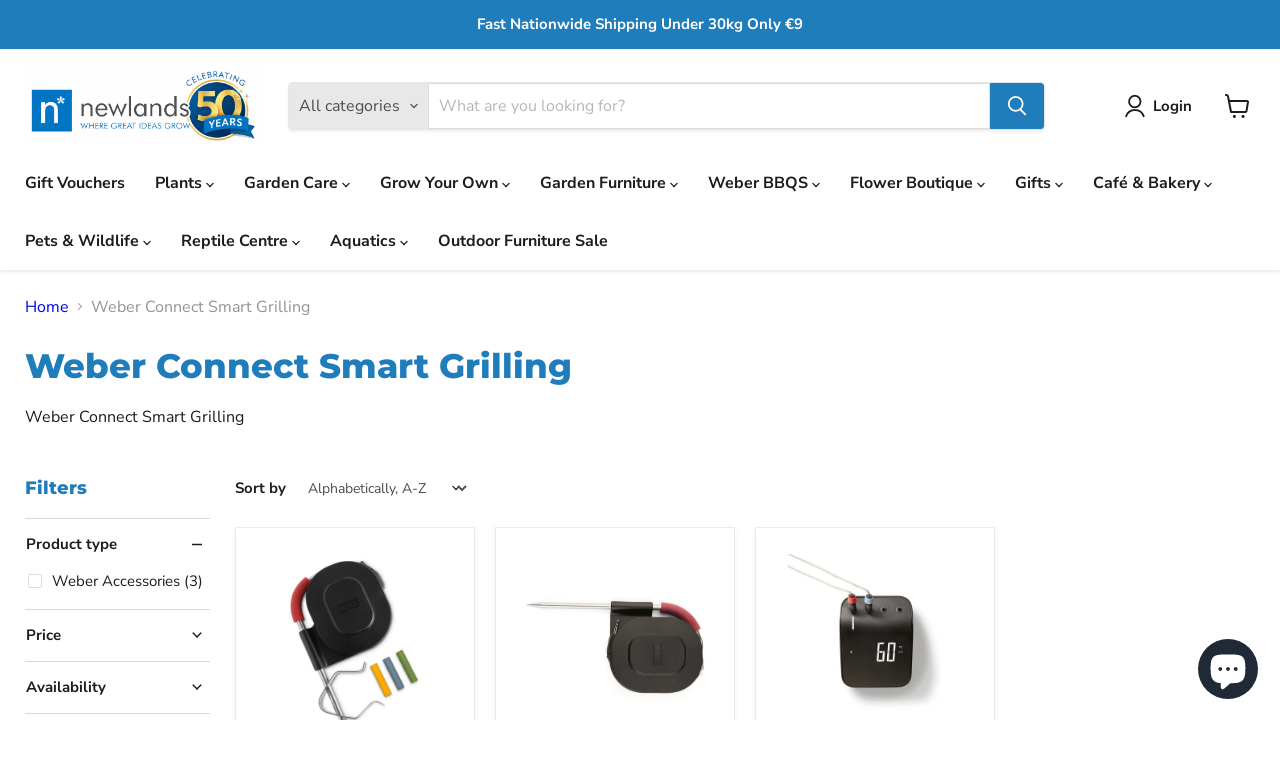

--- FILE ---
content_type: text/html; charset=utf-8
request_url: https://www.newlands.ie/collections/weber-connect-smart-grilling
body_size: 67617
content:
<!doctype html>
<html class="no-js no-touch" lang="en">
  <head>
    <meta charset="utf-8">
    <meta http-equiv="x-ua-compatible" content="IE=edge">

    <link rel="preconnect" href="https://cdn.shopify.com">
    <link rel="preconnect" href="https://fonts.shopifycdn.com">
    <link rel="preconnect" href="https://v.shopify.com">
    <link rel="preconnect" href="https://cdn.shopifycloud.com">

    <title>Weber Connect Smart Grilling — Newlands Garden Centre</title>

    
      <meta name="description" content="Weber Connect Smart Grilling">
    

    
      <link rel="shortcut icon" href="//www.newlands.ie/cdn/shop/files/Newlands_Logo_PNG_512px_32x32.png?v=1768558501" type="image/png">
    

    
      <link rel="canonical" href="https://www.newlands.ie/collections/weber-connect-smart-grilling" />
    

    <meta name="viewport" content="width=device-width">

    
    





<meta property="og:site_name" content="Newlands Garden Centre">
<meta property="og:url" content="https://www.newlands.ie/collections/weber-connect-smart-grilling">
<meta property="og:title" content="Weber Connect Smart Grilling">
<meta property="og:type" content="website">
<meta property="og:description" content="Weber Connect Smart Grilling">
















<meta name="twitter:title" content="Weber Connect Smart Grilling">
<meta name="twitter:description" content="Weber Connect Smart Grilling">





    <link rel="preload" href="//www.newlands.ie/cdn/fonts/nunito_sans/nunitosans_n7.25d963ed46da26098ebeab731e90d8802d989fa5.woff2" as="font" crossorigin="anonymous">
    <link rel="preload" as="style" href="//www.newlands.ie/cdn/shop/t/29/assets/theme.css?v=165335962065139863331767714249"><script async crossorigin fetchpriority="high" src="/cdn/shopifycloud/importmap-polyfill/es-modules-shim.2.4.0.js"></script>
<script type="importmap">
{
  "imports": {
    "element.base-media": "//www.newlands.ie/cdn/shop/t/29/assets/element.base-media.js?v=61305152781971747521757336713",
    "element.model": "//www.newlands.ie/cdn/shop/t/29/assets/element.model.js?v=101001098341450788491757336713",
    "element.video": "//www.newlands.ie/cdn/shop/t/29/assets/element.video.js?v=47354384994497331701757336713",
    "es-module-shims": "//www.newlands.ie/cdn/shop/t/29/assets/es-module-shims.min.js?v=3197203922110785981757336713",
    "is-land": "//www.newlands.ie/cdn/shop/t/29/assets/is-land.min.js?v=92343381495565747271757336713",
    "lightbox": "//www.newlands.ie/cdn/shop/t/29/assets/lightbox.js?v=116354114233759933611757336713",
    "product.gallery": "//www.newlands.ie/cdn/shop/t/29/assets/product.gallery.js?v=169430556141423714401757336713",
    "section.slideshow": "//www.newlands.ie/cdn/shop/t/29/assets/section.slideshow.js?v=176892809315355130961757336713",
    "util.events": "//www.newlands.ie/cdn/shop/t/29/assets/util.events.js?v=163430142883111782711757336713",
    "util.resource-loader": "//www.newlands.ie/cdn/shop/t/29/assets/util.resource-loader.js?v=81301169148003274841757336713",
    "utility.stylesheet": "//www.newlands.ie/cdn/shop/t/29/assets/utility.stylesheet.js?v=115421978848924304161757336713",
    "vendor.drift-zoom": "//www.newlands.ie/cdn/shop/t/29/assets/vendor.drift-zoom.js?v=58010873367620907491757336713",
    "vendor.in-view": "//www.newlands.ie/cdn/shop/t/29/assets/vendor.in-view.js?v=126891093837844970591757336713",
    "vendor.photoswipe-ui-default": "//www.newlands.ie/cdn/shop/t/29/assets/vendor.photoswipe-ui-default.min.js?v=60644649669025199041757336713",
    "vendor.photoswipe": "//www.newlands.ie/cdn/shop/t/29/assets/vendor.photoswipe.min.js?v=169650331104647059261757336713",
    "vendor.swiper": "//www.newlands.ie/cdn/shop/t/29/assets/vendor.swiper.js?v=18393553757305362231757336713"
  }
}
</script><script>
  if (!(HTMLScriptElement.supports && HTMLScriptElement.supports('importmap'))) {
    const el = document.createElement('script')
    el.async = true
    el.src = "//www.newlands.ie/cdn/shop/t/29/assets/es-module-shims.min.js?v=3197203922110785981757336713"
    document.head.appendChild(el)
  }
</script>
<script type="module" src="//www.newlands.ie/cdn/shop/t/29/assets/is-land.min.js?v=92343381495565747271757336713"></script>
<style data-shopify>:root {
    /* Core Sizes */
    --size-0-25: 0.0625rem; /* 1px */
    --size-0-5: 0.125rem; /* 2px */
    --size-1: 0.25rem; /* 4px */
    --size-1-5: 0.375rem; /* 6px */
    --size-2: 0.5rem; /* 8px */
    --size-2-5: 0.625rem; /* 10px */
    --size-3: 0.75rem; /* 12px */
    --size-3-5: 0.875rem; /* 14px */
    --size-4: 1rem; /* 16px */
    --size-4-5: 1.125rem; /* 18px */
    --size-5: 1.25rem; /* 20px */
    --size-5-5: 1.375rem; /* 22px */
    --size-6: 1.5rem; /* 24px */
    --size-6-5: 1.625rem; /* 26px */
    --size-7: 1.75rem; /* 28px */
    --size-7-5: 1.875rem; /* 30px */
    --size-8: 2rem; /* 32px */
    --size-8-5: 2.125rem; /* 34px */
    --size-9: 2.25rem; /* 36px */
    --size-9-5: 2.375rem; /* 38px */
    --size-10: 2.5rem; /* 40px */
    --size-11: 2.75rem; /* 44px */
    --size-12: 3rem; /* 48px */
    --size-14: 3.5rem; /* 56px */
    --size-16: 4rem; /* 64px */
    --size-18: 4.5rem; /* 72px */
    --size-20: 5rem; /* 80px */
    --size-24: 6rem; /* 96px */
    --size-28: 7rem; /* 112px */
    --size-32: 8rem; /* 128px */

    /* Text Sizes */
    --text-size-2: 0.5rem; /* 8px */
    --text-size-2-5: 0.625rem; /* 10px */
    --text-size-3: 0.75rem; /* 12px */
    --text-size-3-5: 0.875rem; /* 14px */
    --text-size-4: 1rem; /* 16px */
    --text-size-4-5: 1.125rem; /* 18px */
    --text-size-5: 1.25rem; /* 20px */
    --text-size-5-5: 1.375rem; /* 22px */
    --text-size-6: 1.5rem; /* 24px */
    --text-size-6-5: 1.625rem; /* 26px */
    --text-size-7: 1.75rem; /* 28px */
    --text-size-7-5: 1.875rem; /* 30px */
    --text-size-8: 2rem; /* 32px */
    --text-size-8-5: 2.125rem; /* 34px */
    --text-size-9: 2.25rem; /* 36px */
    --text-size-9-5: 2.375rem; /* 38px */
    --text-size-10: 2.5rem; /* 40px */
    --text-size-11: 2.75rem; /* 44px */
    --text-size-12: 3rem; /* 48px */
    --text-size-14: 3.5rem; /* 56px */
    --text-size-16: 4rem; /* 64px */
    --text-size-18: 4.5rem; /* 72px */
    --text-size-20: 5rem; /* 80px */
    --text-size-24: 6rem; /* 96px */
    --text-size-28: 7rem; /* 112px */
    --text-size-32: 8rem; /* 128px */

    /* Line */
    --line-size-none: 0px;
    --line-size-xs: 0.5px;
    --line-size-sm: 1px;
    --line-size-md: 2px;
    --line-size-lg: 4px;
    --line-size-xl: 8px;

    /* Gap */
    --gap-size-none: 0px;
    --gap-size-xs: 8px;
    --gap-size-sm: 16px;
    --gap-size-md: 32px;
    --gap-size-lg: 48px;
    --gap-size-xl: 64px;

    /* Radius */
    --radius-xs: 4px;
    --radius-sm: 8px;
    --radius-md: 12px;
    --radius-lg: 16px;
    --radius-xl: 24px;
    --radius-2xl: 32px;
    --radius-none: 0px;
    --radius-full: 999px;

    /* Dropshadow */
    --shadow-none: 0px 0px 0px 0px rgba(0, 0, 0, 0);
    --shadow-sm: 0px 1px 2px 0px rgba(0, 0, 0, 0.08);
    --shadow-md: 0px 2px 4px -1px rgba(0, 0, 0, 0.08);
    --shadow-lg: 0px 8px 16px -4px rgba(0, 0, 0, 0.08);
    --shadow-xl: 0px 16px 32px -6px rgba(0, 0, 0, 0.12);
    --shadow-2xl: 0px 16px 64px -12px rgba(0, 0, 0, 0.22);

    /* Font Weights */
    --font-weight-100: 100;
    --font-weight-200: 200;
    --font-weight-300: 300;
    --font-weight-400: 400;
    --font-weight-500: 500;
    --font-weight-600: 600;
    --font-weight-700: 700;
    --font-weight-800: 800;
    --font-weight-900: 900;

    /* Letter Spacings */
    --letter-space-2xs: -0.05em;
    --letter-space-xs: -0.03em;
    --letter-space-sm: -0.015em;
    --letter-space-md: 0em;
    --letter-space-lg: 0.015em;
    --letter-space-xl: 0.03em;
    --letter-space-2xl: 0.05em;
    --letter-space-3xl: 0.08em;
    --letter-space-4xl: 0.12em;

    /* Line Heights */
    --line-height-2xs: 0.9;
    --line-height-xs: 1;
    --line-height-sm: 1.1;
    --line-height-md: 1.2;
    --line-height-lg: 1.5;
    --line-height-xl: 1.7;
    --line-height-2xl: 2;

    /* Color Shades */
    --shade-0: 0%;
    --shade-4: 4%;
    --shade-8: 8%;
    --shade-12: 12%;
    --shade-16: 16%;
    --shade-20: 20%;
    --shade-30: 30%;
    --shade-40: 40%;
    --shade-50: 50%;
    --shade-60: 60%;
    --shade-70: 70%;
    --shade-80: 80%;
    --shade-90: 90%;
    --shade-100: 100%;
  }</style><style data-shopify>/* Root Variables */
  :root {
    --root-font-size: 16px;
    --root-color-primary: #000;
    --root-color-secondary: #fff;
  }

  /* Colors */
  :root {
    --color-primary: var(--root-color-primary);
    --color-secondary: var(--root-color-secondary);
    --color-focus: #4a9afc;
    --color-error: #ba4444;
    --color-price: var(--color-primary);
    --color-text-savings: var(--color-primary);
    --disabled-grey: #f6f6f6;
    --disabled-border: #b6b6b6;
    --disabled-grey-text: #b6b6b6;
    --success-green: #56ad6a;
    --success-green-bg: #ecfef0;
    --color-sticky-nav-links: #fff;
  }

  /* Body Font Stack */
  :root {
    --body-font-family: 'Arial';
    --body-font-family-fallback: 'sans-serif';
    --body-font-weight: var(--font-weight-400);
    --body-letter-spacing: var(--letter-space-md);
    --body-line-height: var(--line-height-md);
    --body-text-transform: none;
    --body-lg-font-size: var(--text-size-4);
    --body-md-font-size: var(--text-size-3-5);
    --body-sm-font-size: var(--text-size-3);
    --body-xs-font-size: var(--text-size-2-5);

    @media screen and (min-width: 769px) {
      --body-lg-font-size: var(--text-size-4-5);
      --body-md-font-size: var(--text-size-4);
      --body-sm-font-size: var(--text-size-3-5);
      --body-xs-font-size: var(--text-size-3);
    }
  }

  /* Heading Font Stack */
  :root {
    --heading-font-family: 'Arial';
    --heading-font-family-fallback: 'sans-serif';
    --heading-font-weight: var(--font-weight-700);
    --heading-letter-spacing: var(--letter-space-md);

    --heading-2xl-line-height: var(--line-height-md);
    --heading-xl-line-height: var(--line-height-md);
    --heading-lg-line-height: var(--line-height-md);
    --heading-md-line-height: var(--line-height-md);
    --heading-sm-line-height: var(--line-height-md);
    --heading-xs-line-height: var(--line-height-md);

    --heading-2xl-font-size: var(--text-size-12);
    --heading-xl-font-size: var(--text-size-8);
    --heading-lg-font-size: var(--text-size-6);
    --heading-md-font-size: var(--text-size-5);
    --heading-sm-font-size: var(--text-size-4-5);
    --heading-xs-font-size: var(--text-size-4);

    @media screen and (min-width: 769px) {
      --heading-2xl-font-size: var(--text-size-16);
      --heading-xl-font-size: var(--text-size-12);
      --heading-lg-font-size: var(--text-size-8);
      --heading-md-font-size: var(--text-size-6);
      --heading-sm-font-size: var(--text-size-5);
      --heading-xs-font-size: var(--text-size-4-5);
    }
  }

  /* Accent Font Stack */
  :root {
    --accent-font-family: 'Arial';
    --accent-font-family-fallback: 'sans-serif';
    --accent-font-weight: var(--font-weight-400);
    --accent-letter-spacing: var(--letter-space-4xl);
    --accent-line-height: var(--line-height-md);
    --accent-text-transform: uppercase;
  }

  /* ==================================================================== */
  /* OLD CSS VARIABLES THAT NEEDS TO 🔥 */
  /* ==================================================================== */
  :root {
    --z-index-modal: 30;
    --z-index-toolbar: 7;
    --z-index-header: 6;
    --z-index-header-submenu: 7;
    --z-index-header-bottom-row: 3;
    --z-index-header-drawers: 5;
    --z-index-header-drawers-mobile: 3;
    --z-index-header-search: 7;
    --z-index-loader: 4;
    --z-index-header-search-overlay: 1;
    --url-ico-select: url(//www.newlands.ie/cdn/shop/t/29/assets/ico-select.svg);
    --url-swirl-svg: url(//www.newlands.ie/cdn/shop/t/29/assets/swirl.svg);
    --header-padding-bottom: 0;
    --gutter: 30px;
    --page-width: 1500px;
    --page-width-narrow: 1000px;
    --page-width-gutter-small: 17px;
    --grid-gutter: 22px;
    --grid-gutter-small: 16px;
    --slide-curve: 0.25s cubic-bezier(0.165, 0.84, 0.44, 1);
    --drawer-box-shadow: 0 10px 25px rgba(0, 0, 0, 0.15);
    --product-grid-margin: 10px;
    --product-grid-padding: 12px;
    --product-radius: 10px;
    --page-top-padding: 35px;
    --page-narrow: 780px;
    --page-width-padding: 40px;
    --grid-gutter: 22px;
    --index-section-padding: 60px;
    --section-header-bottom: 40px;
    --size-chart-margin: 30px 0;
    --size-chart-icon-margin: 5px;
    --newsletter-reminder-padding: 20px 30px 20px 25px;
    --text-frame-margin: 10px;
    --desktop-menu-chevron-size: 10px;
    --site-nav-item-padding: 20px;
    --site-nav-item-padding-top-bottom: 16px;
    --site-nav-icon-padding: 12px;
  }

  @media screen and (max-width: 768px) {
    :root {
      --page-top-padding: 15px;
      --page-narrow: 330px;
      --page-width-padding: 17px;
      --grid-gutter: 16px;
      --index-section-padding: 40px;
      --section-header-bottom: 25px;
      --text-frame-margin: 7px;
    }
  }</style>
<style data-shopify>:root {
    --text-size-scale-n-4: var(--text-size-2); /* 8px */
    --text-size-scale-n-3: var(--text-size-2-5); /* 10px */
    --text-size-scale-n-2: var(--text-size-3); /* 12px */
    --text-size-scale-n-1: var(--text-size-3-5); /* 14px */
    --text-size-scale-n0: var(--text-size-4); /* 16px */
    --text-size-scale-n1: var(--text-size-4-5); /* 18px */
    --text-size-scale-n2: var(--text-size-5); /* 20px */
    --text-size-scale-n3: var(--text-size-6); /* 24px */
    --text-size-scale-n4: var(--text-size-6-5); /* 26px */
    --text-size-scale-n5: var(--text-size-7); /* 28px */
    --text-size-scale-n6: var(--text-size-8); /* 32px */
    --text-size-scale-n7: var(--text-size-9); /* 36px */
    --text-size-scale-n8: var(--text-size-10); /* 40px */
    --text-size-scale-n9: var(--text-size-12); /* 48px */
    --text-size-scale-n10: var(--text-size-14); /* 56px */
    --text-size-scale-n11: var(--text-size-16); /* 64px */
    --text-size-scale-n12: var(--text-size-18); /* 72px */
    --text-size-scale-n13: var(--text-size-20); /* 80px */
    --text-size-scale-n14: var(--text-size-24); /* 96px */

    --font-weight-scale-n-3: var(--font-weight-100);
    --font-weight-scale-n-2: var(--font-weight-200);
    --font-weight-scale-n-1: var(--font-weight-300);
    --font-weight-scale-n0: var(--font-weight-400);
    --font-weight-scale-n1: var(--font-weight-500);
    --font-weight-scale-n2: var(--font-weight-600);
    --font-weight-scale-n3: var(--font-weight-700);
    --font-weight-scale-n4: var(--font-weight-800);
    --font-weight-scale-n5: var(--font-weight-900);

    --letter-spacing-scale-n-3: var(--letter-space-2xs);
    --letter-spacing-scale-n-2: var(--letter-space-xs);
    --letter-spacing-scale-n-1: var(--letter-space-sm);
    --letter-spacing-scale-n0: var(--letter-space-md);
    --letter-spacing-scale-n1: var(--letter-space-lg);
    --letter-spacing-scale-n2: var(--letter-space-xl);
    --letter-spacing-scale-n3: var(--letter-space-2xl);
    --letter-spacing-scale-n4: var(--letter-space-3xl);
    --letter-spacing-scale-n5: var(--letter-space-4xl);

    --line-height-scale-n-3: var(--line-height-2xs);
    --line-height-scale-n-2: var(--line-height-xs);
    --line-height-scale-n-1: var(--line-height-sm);
    --line-height-scale-n0: var(--line-height-md);
    --line-height-scale-n1: var(--line-height-lg);
    --line-height-scale-n2: var(--line-height-xl);
    --line-height-scale-n3: var(--line-height-2xl);

    /* Body Font Scales *//* Heading Font Scales *//* Accent Font Scales */@media screen and (min-width: 769px) {
      /* Body Font Desktop Sizes *//* Heading Desktop Font Sizes */}
  }</style>
<style data-shopify>:root {
    

    
  }

  

  

  /* LEGACY TOKENS THAT WE NEED TO KILLLLLLLLLLLLL */
  /* --------------------------------------------- */

  :root {
    /* Fixed colors */
    --color-price: ;
    --color-text-savings: ;

    /* TODO: Move to component that uses this */
    --color-button-primary: #000; /* TODO: Remove this */
    --color-button-primary-light: #1a1a1a; /* TODO: Remove this */
    --color-button-primary-dim: #000000; /* TODO: Remove this */
    --color-button-primary-text: #ffffff; /* TODO: Remove this */

    --color-sale-tag: ;
    --color-sale-tag-text: ;
  }</style><style data-shopify>
  :root {
    

    --color-background: #fff;
    --color-background-alpha-0: rgba(255, 255, 255, 0);
    --color-background-alpha-90: rgba(255, 255, 255, 0.9);

    /* Typography */
    
    
    --color-headings: #1d1d1d;
    --color-text: #1d1d1d;

    --color-text-05: #f4f4f4;
    --color-text-05-alpha-0: rgba(244, 244, 244, 0);

    --color-text-hover: #1d1d1d;
    --color-text-light: #1d1d1d;
    --color-links: #046e82;
    --color-link-hover: #1d1d1d;

    /* Products */
    --color-products-in-stock: #268c0b;
    --color-products-low-stock: #cc1313;
    --color-products-no-stock: #121212;

    /* Buttons */
    
    

    --color-button-text: #ffffff;
    --color-button-background: #f04f36;
    --color-button-background-hover: #f2614a;

    --color-button-background-focus: #dddddd;
    --color-button-disable: #939393;

    --color-button-secondary-text: #f04f36;
    --color-button-secondary-background: #ffffff;
    --color-button-secondary-background-hover: #ffffff;
    --color-button-secondary-background-focus: #e6e6e6;
    --color-button-secondary-border: #dddddd;
    --color-button-secondary-border-hover: #c7c7c7;

    --button-primary-text-color: #ffffff;
    --button-primary-text-color-highlight: #ffffff;
    --button-primary-bg-color: #000000;
    --button-primary-bg-color-highlight: #606060;
    --button-primary-border-color: rgba(0,0,0,0);
    --button-primary-border-color-highlight: rgba(0,0,0,0);

    --button-secondary-text-color: #000000;
    --button-secondary-text-color-highlight: #ffffff;
    --button-secondary-bg-color: rgba(0,0,0,0);
    --button-secondary-bg-color-highlight: #000000;
    --button-secondary-border-color: #000000;
    --button-secondary-border-color-highlight: #000000;

    --button-link-text-color: #000000;
    --button-link-text-color-highlight: #ccc;

    /* Header */
    --color-header-text: #1d1d1d;
    --color-header-background: #fff;

    /* Forms */
    
    --color-input-text: #4d4d4d;

    --color-input-text-hover: #dddddd;

    --color-input-background: #fff;
    --color-input-background-hover: #f4f4f4;

    --color-input-border: #dddddd;
    --color-input-border-alpha-25: rgba(221, 221, 221, 0.25);


    --color-input-border-morph-2: #c7c7c7;
    --color-input-border-morph-4: #b1b1b1;
    --color-input-border-morph-10: #858585;
    --color-input-border-morph-12: #767676;

    --color-input-border-hover: #c7c7c7;

    --color-product-sale-accent: #f04f36;
    --color-product-review-star: #ffab41;

    /* Footer */
    --color-footer-text: #1d1d1d;

    --color-footer-background: #f5f3ed;


    --color-footer-link: #3c3c3c;
    --color-footer-color-alt: rgba(29, 29, 29, 0.8);
    --color-additional-accent: rgba(29, 29, 29, 0.5);

    /* Placeholders */
    --color-placeholder-background: #ededed;
    --color-placeholder-fill: #b0b0b0;

    /* General */
    
    
    
    --color-black: #000;
    --color-white: #fff;

    --color-border: #808080;
    --color-border-modify: rgba(128, 128, 128, 0.3);
    --color-border-less-soft: rgba(0, 0, 0, 0.25);
    --color-border-soft: rgba(0, 0, 0, 0.15);
    --color-border-softer: rgba(0, 0, 0, 0.1);


    --color-overlay-background: Liquid error (snippets/head.styles.legacy-settings-color line 118): Alpha must be a float between 0 and 1;


    --color-background-8: #ededed;
    --color-background-4: #f6f6f6;

    --color-background-light: #f2f2f2;
    --color-search-category-background: #e8e8e8;

    --color-box-shadow-border: rgba(128, 128, 128, 0.16);
    --color-box-shadow-shadow: rgba(128, 128, 128, 0.11);
    --color-box-shadow-border-focused: rgba(128, 128, 128, 0.5);
    --color-box-shadow-shadow-focused: rgba(128, 128, 128, 0.5);

    --color-box-shadow-shadow-headings: rgba(128, 128, 128, 0.05);

    --color-error: #f05d5d;
    --color-success: #51a551;
    --color-warning: #dfa354;
    --color-highlight: #fffbd9;
    --color-notice: --color-text;
    --color-sale: --color-product-sale-accent;
    --color-star: --color-product-review-star;
    --color-star-empty: #8e8e8e;

    --color-facebook: #425dab;
    --color-x: #000;
    --color-pinterest: #bd1c1c;
    --color-linkedin: #0077B5;
  }
</style>
<style data-shopify>:root {
    --heading-font-family: 'Open Sans', sans-serif;
    --heading-font-weight: 400;
    --heading-letter-spacing: 0px;
    --body-font-family: 'Open Sans', sans-serif;

    --heading-font-style: normal;
    --subheading-font-family: 'Open Sans', sans-serif;
    --button-font-family: 'Open Sans', sans-serif;

    /* Font sizes */
    --heading-xl-font-size: 40px;
    --heading-lg-font-size: 20px;
    --body-md-font-size: 15px;

    --button-primary-font-size: 1rem;
    --button-primary-line-height: inherit;

    --button-secondary-font-size: 1rem;
    --button-secondary-line-height: inherit;

    --button-link-style-font-size: 1rem;
    --button-link-style-line-height: inherit;

    --heading-responsive: 1;
    --subheading-responsive: 1;

    /* Button styles */
    --button-font-weight: 700;
    --button-font-style: normal;
    --button-letter-spacing: 0px;
    --button-transition-speed: 0.3s;
    --button-font-capitalization: none;

    --button-primary-border-radius: 0px;
    --button-secondary-border-radius: 0px;
    --button-link-underline-thickness: 1px;
    --button-link-underline-style: solid;
  }</style>



<style data-shopify>
  :root {
    /* Backgrounds */
    
    

    --color-background: 
      
rgb(255, 255, 255)
    ;
    --color-background-alpha-0: rgba(255, 255, 255, 0);
    --color-background-alpha-90: rgba(255, 255, 255, 0.9);

    /* Typography */
    --color-headings: #207dbc;
    --color-text: #1d1d1d;

    --color-text-05: #f4f4f4;
    --color-text-05-alpha-0: rgba(244, 244, 244, 0);

    
    

    
    
    
    

    --color-text-hover: 
      
#3a3a3a
    ;
    --color-text-light: #949494;
    --color-links: #0075BF;

    
    
    

    --color-link-hover: 
      
#0062a0
    ;

    /* Products */
    --color-products-in-stock: #3C9342;
    --color-products-low-stock: #E99114;
    --color-products-no-stock: #BF262F;

    /* Buttons */
    --color-button-text: #ffffff;
    --color-button-background: #207dbc;
    --color-button-background-hover: rgb(54, 138, 195);

    
    

    --color-button-background-focus: 
      
#1d71ab
    ;
    --color-button-disable: #6e6e6e;

    --color-button-secondary-text: #ffffff;
    --color-button-secondary-background: #949494;
    --color-button-secondary-background-hover: rgb(169, 169, 169);

    
    

    --color-button-secondary-background-focus: 
      
#8a8a8a
    ;
    --color-button-secondary-border: #dddddd;

    
    

    --color-button-secondary-border-hover: 
      
#cecece
    ;

    /* Header */
    --color-header-text: #1d1d1d;

    
    

    --color-header-background: 
      
rgb(255, 255, 255)
    ;

    /* Forms */
    --color-input-text: #4d4d4d;

    
    

    --color-input-text-hover: 
      
#434343
    ;

    --color-input-background: #ffffff;
    --color-input-background-hover: #f4f4f4;

    --color-input-border: #dddddd;
    --color-input-border-alpha-25: rgba(221, 221, 221, 0.25);

    

    
    

    
    

    
    

    
    

    --color-input-border-morph-2: 
      
#cecece
    ;
    --color-input-border-morph-4: 
      
#bebebe
    ;
    --color-input-border-morph-10: 
      
#919191
    ;
    --color-input-border-morph-12: 
      
#818181
    ;

    --color-input-border-hover: 
      
#cecece
    ;

    --color-product-sale-accent: #207dbc;
    --color-product-review-star: #ffab41;

    /* Footer */
    --color-footer-text: #1d1d1d;

    
    

    --color-footer-background: 
      
rgb(237, 237, 237)
    ;

    
    

    --color-footer-link: 
      
#282828
    ;
    --color-footer-color-alt: rgba(29, 29, 29, 0.8);
    --color-additional-accent: rgba(29, 29, 29, 0.5);

    /* Placeholders */
    --color-placeholder-background: #ededed;
    --color-placeholder-fill: #b0b0b0;

    /* General */
    
    

    --color-black: #000;
    --color-white: #fff;

    
    
    
    

    
    

    --color-border: rgb(128, 128, 128);
    --color-border-modify: rgba(128, 128, 128, 0.3);
    --color-border-less-soft: rgba(0, 0, 0, 0.25);
    --color-border-soft: rgba(0, 0, 0, 0.15);
    --color-border-softer: rgba(0, 0, 0, 0.1);

    

    --color-overlay-background: rgba(0, 0, 0, 0.5);

    

    --color-background-8: #ededed;
    --color-background-4: #f6f6f6;

    --color-background-light: #f4f4f4;
    --color-search-category-background: #e8e8e8;

    --color-box-shadow-border: rgba(128, 128, 128, 0.16);
    --color-box-shadow-shadow: rgba(128, 128, 128, 0.11);
    --color-box-shadow-border-focused: rgba(128, 128, 128, 0.5);
    --color-box-shadow-shadow-focused: rgba(128, 128, 128, 0.5);

    --color-box-shadow-shadow-headings: rgba(128, 128, 128, 0.05);

    --color-error: #f05d5d;
    --color-success: #51a551;
    --color-warning: #dfa354;
    --color-highlight: #fffbd9;
    --color-notice: --color-text;
    --color-sale: --color-product-sale-accent;
    --color-star: --color-product-review-star;
    --color-star-empty: #8e8e8e;

    --color-facebook: #425dab;
    --color-x: #000;
    --color-pinterest: #bd1c1c;
    --color-linkedin: #0077B5;
  }
</style>

<style data-shopify>:root {
    /* Override heading font stack with empire legacy settings */
    --heading-font-family: Montserrat,sans-serif;
    --heading-font-scale: 1.0;
    --heading-font-weight: 800;
    --heading-font-style: normal;
    --heading-font-capitalization: initial;
    --heading-letter-spacing: 0.0em;
    --subheading-font-family: 'Nunito Sans', sans-serif;
    --button-font-family: "Nunito Sans",sans-serif;
    --button-font-capitalization: initial;
    --button-letter-spacing: 0.0em;

    --heading-responsive: 1;
    --subheading-responsive: 1;
    --body-font-family: "Nunito Sans";
  }</style><script>window.performance && window.performance.mark && window.performance.mark('shopify.content_for_header.start');</script><meta id="shopify-digital-wallet" name="shopify-digital-wallet" content="/66188214500/digital_wallets/dialog">
<meta name="shopify-checkout-api-token" content="f076a28a9d75eb7462c2aee9c3596580">
<link rel="alternate" type="application/atom+xml" title="Feed" href="/collections/weber-connect-smart-grilling.atom" />
<link rel="alternate" hreflang="x-default" href="https://www.newlands.ie/collections/weber-connect-smart-grilling">
<link rel="alternate" hreflang="en" href="https://www.newlands.ie/collections/weber-connect-smart-grilling">
<link rel="alternate" hreflang="en-GB" href="https://www.newlands.ie/en-gb/collections/weber-connect-smart-grilling">
<link rel="alternate" type="application/json+oembed" href="https://www.newlands.ie/collections/weber-connect-smart-grilling.oembed">
<script async="async" src="/checkouts/internal/preloads.js?locale=en-IE"></script>
<link rel="preconnect" href="https://shop.app" crossorigin="anonymous">
<script async="async" src="https://shop.app/checkouts/internal/preloads.js?locale=en-IE&shop_id=66188214500" crossorigin="anonymous"></script>
<script id="apple-pay-shop-capabilities" type="application/json">{"shopId":66188214500,"countryCode":"IE","currencyCode":"EUR","merchantCapabilities":["supports3DS"],"merchantId":"gid:\/\/shopify\/Shop\/66188214500","merchantName":"Newlands Garden Centre","requiredBillingContactFields":["postalAddress","email","phone"],"requiredShippingContactFields":["postalAddress","email","phone"],"shippingType":"shipping","supportedNetworks":["visa","maestro","masterCard","amex"],"total":{"type":"pending","label":"Newlands Garden Centre","amount":"1.00"},"shopifyPaymentsEnabled":true,"supportsSubscriptions":true}</script>
<script id="shopify-features" type="application/json">{"accessToken":"f076a28a9d75eb7462c2aee9c3596580","betas":["rich-media-storefront-analytics"],"domain":"www.newlands.ie","predictiveSearch":true,"shopId":66188214500,"locale":"en"}</script>
<script>var Shopify = Shopify || {};
Shopify.shop = "newlands-garden-centre.myshopify.com";
Shopify.locale = "en";
Shopify.currency = {"active":"EUR","rate":"1.0"};
Shopify.country = "IE";
Shopify.theme = {"name":"Updated copy of Updated copy of Updated copy of...","id":184523227463,"schema_name":"Empire","schema_version":"12.1.1","theme_store_id":838,"role":"main"};
Shopify.theme.handle = "null";
Shopify.theme.style = {"id":null,"handle":null};
Shopify.cdnHost = "www.newlands.ie/cdn";
Shopify.routes = Shopify.routes || {};
Shopify.routes.root = "/";</script>
<script type="module">!function(o){(o.Shopify=o.Shopify||{}).modules=!0}(window);</script>
<script>!function(o){function n(){var o=[];function n(){o.push(Array.prototype.slice.apply(arguments))}return n.q=o,n}var t=o.Shopify=o.Shopify||{};t.loadFeatures=n(),t.autoloadFeatures=n()}(window);</script>
<script>
  window.ShopifyPay = window.ShopifyPay || {};
  window.ShopifyPay.apiHost = "shop.app\/pay";
  window.ShopifyPay.redirectState = null;
</script>
<script id="shop-js-analytics" type="application/json">{"pageType":"collection"}</script>
<script defer="defer" async type="module" src="//www.newlands.ie/cdn/shopifycloud/shop-js/modules/v2/client.init-shop-cart-sync_BN7fPSNr.en.esm.js"></script>
<script defer="defer" async type="module" src="//www.newlands.ie/cdn/shopifycloud/shop-js/modules/v2/chunk.common_Cbph3Kss.esm.js"></script>
<script defer="defer" async type="module" src="//www.newlands.ie/cdn/shopifycloud/shop-js/modules/v2/chunk.modal_DKumMAJ1.esm.js"></script>
<script type="module">
  await import("//www.newlands.ie/cdn/shopifycloud/shop-js/modules/v2/client.init-shop-cart-sync_BN7fPSNr.en.esm.js");
await import("//www.newlands.ie/cdn/shopifycloud/shop-js/modules/v2/chunk.common_Cbph3Kss.esm.js");
await import("//www.newlands.ie/cdn/shopifycloud/shop-js/modules/v2/chunk.modal_DKumMAJ1.esm.js");

  window.Shopify.SignInWithShop?.initShopCartSync?.({"fedCMEnabled":true,"windoidEnabled":true});

</script>
<script>
  window.Shopify = window.Shopify || {};
  if (!window.Shopify.featureAssets) window.Shopify.featureAssets = {};
  window.Shopify.featureAssets['shop-js'] = {"shop-cart-sync":["modules/v2/client.shop-cart-sync_CJVUk8Jm.en.esm.js","modules/v2/chunk.common_Cbph3Kss.esm.js","modules/v2/chunk.modal_DKumMAJ1.esm.js"],"init-fed-cm":["modules/v2/client.init-fed-cm_7Fvt41F4.en.esm.js","modules/v2/chunk.common_Cbph3Kss.esm.js","modules/v2/chunk.modal_DKumMAJ1.esm.js"],"init-shop-email-lookup-coordinator":["modules/v2/client.init-shop-email-lookup-coordinator_Cc088_bR.en.esm.js","modules/v2/chunk.common_Cbph3Kss.esm.js","modules/v2/chunk.modal_DKumMAJ1.esm.js"],"init-windoid":["modules/v2/client.init-windoid_hPopwJRj.en.esm.js","modules/v2/chunk.common_Cbph3Kss.esm.js","modules/v2/chunk.modal_DKumMAJ1.esm.js"],"shop-button":["modules/v2/client.shop-button_B0jaPSNF.en.esm.js","modules/v2/chunk.common_Cbph3Kss.esm.js","modules/v2/chunk.modal_DKumMAJ1.esm.js"],"shop-cash-offers":["modules/v2/client.shop-cash-offers_DPIskqss.en.esm.js","modules/v2/chunk.common_Cbph3Kss.esm.js","modules/v2/chunk.modal_DKumMAJ1.esm.js"],"shop-toast-manager":["modules/v2/client.shop-toast-manager_CK7RT69O.en.esm.js","modules/v2/chunk.common_Cbph3Kss.esm.js","modules/v2/chunk.modal_DKumMAJ1.esm.js"],"init-shop-cart-sync":["modules/v2/client.init-shop-cart-sync_BN7fPSNr.en.esm.js","modules/v2/chunk.common_Cbph3Kss.esm.js","modules/v2/chunk.modal_DKumMAJ1.esm.js"],"init-customer-accounts-sign-up":["modules/v2/client.init-customer-accounts-sign-up_CfPf4CXf.en.esm.js","modules/v2/client.shop-login-button_DeIztwXF.en.esm.js","modules/v2/chunk.common_Cbph3Kss.esm.js","modules/v2/chunk.modal_DKumMAJ1.esm.js"],"pay-button":["modules/v2/client.pay-button_CgIwFSYN.en.esm.js","modules/v2/chunk.common_Cbph3Kss.esm.js","modules/v2/chunk.modal_DKumMAJ1.esm.js"],"init-customer-accounts":["modules/v2/client.init-customer-accounts_DQ3x16JI.en.esm.js","modules/v2/client.shop-login-button_DeIztwXF.en.esm.js","modules/v2/chunk.common_Cbph3Kss.esm.js","modules/v2/chunk.modal_DKumMAJ1.esm.js"],"avatar":["modules/v2/client.avatar_BTnouDA3.en.esm.js"],"init-shop-for-new-customer-accounts":["modules/v2/client.init-shop-for-new-customer-accounts_CsZy_esa.en.esm.js","modules/v2/client.shop-login-button_DeIztwXF.en.esm.js","modules/v2/chunk.common_Cbph3Kss.esm.js","modules/v2/chunk.modal_DKumMAJ1.esm.js"],"shop-follow-button":["modules/v2/client.shop-follow-button_BRMJjgGd.en.esm.js","modules/v2/chunk.common_Cbph3Kss.esm.js","modules/v2/chunk.modal_DKumMAJ1.esm.js"],"checkout-modal":["modules/v2/client.checkout-modal_B9Drz_yf.en.esm.js","modules/v2/chunk.common_Cbph3Kss.esm.js","modules/v2/chunk.modal_DKumMAJ1.esm.js"],"shop-login-button":["modules/v2/client.shop-login-button_DeIztwXF.en.esm.js","modules/v2/chunk.common_Cbph3Kss.esm.js","modules/v2/chunk.modal_DKumMAJ1.esm.js"],"lead-capture":["modules/v2/client.lead-capture_DXYzFM3R.en.esm.js","modules/v2/chunk.common_Cbph3Kss.esm.js","modules/v2/chunk.modal_DKumMAJ1.esm.js"],"shop-login":["modules/v2/client.shop-login_CA5pJqmO.en.esm.js","modules/v2/chunk.common_Cbph3Kss.esm.js","modules/v2/chunk.modal_DKumMAJ1.esm.js"],"payment-terms":["modules/v2/client.payment-terms_BxzfvcZJ.en.esm.js","modules/v2/chunk.common_Cbph3Kss.esm.js","modules/v2/chunk.modal_DKumMAJ1.esm.js"]};
</script>
<script>(function() {
  var isLoaded = false;
  function asyncLoad() {
    if (isLoaded) return;
    isLoaded = true;
    var urls = ["https:\/\/deliverytimer.herokuapp.com\/deliverrytimer.js?shop=newlands-garden-centre.myshopify.com","https:\/\/static.klaviyo.com\/onsite\/js\/klaviyo.js?company_id=Y9be2U\u0026shop=newlands-garden-centre.myshopify.com","https:\/\/static.klaviyo.com\/onsite\/js\/klaviyo.js?company_id=Y9be2U\u0026shop=newlands-garden-centre.myshopify.com"];
    for (var i = 0; i < urls.length; i++) {
      var s = document.createElement('script');
      s.type = 'text/javascript';
      s.async = true;
      s.src = urls[i];
      var x = document.getElementsByTagName('script')[0];
      x.parentNode.insertBefore(s, x);
    }
  };
  if(window.attachEvent) {
    window.attachEvent('onload', asyncLoad);
  } else {
    window.addEventListener('load', asyncLoad, false);
  }
})();</script>
<script id="__st">var __st={"a":66188214500,"offset":0,"reqid":"3a3b88d9-6c42-4c84-a22b-24f1ced955e7-1769773297","pageurl":"www.newlands.ie\/collections\/weber-connect-smart-grilling","u":"9e555fb141fa","p":"collection","rtyp":"collection","rid":414780457188};</script>
<script>window.ShopifyPaypalV4VisibilityTracking = true;</script>
<script id="captcha-bootstrap">!function(){'use strict';const t='contact',e='account',n='new_comment',o=[[t,t],['blogs',n],['comments',n],[t,'customer']],c=[[e,'customer_login'],[e,'guest_login'],[e,'recover_customer_password'],[e,'create_customer']],r=t=>t.map((([t,e])=>`form[action*='/${t}']:not([data-nocaptcha='true']) input[name='form_type'][value='${e}']`)).join(','),a=t=>()=>t?[...document.querySelectorAll(t)].map((t=>t.form)):[];function s(){const t=[...o],e=r(t);return a(e)}const i='password',u='form_key',d=['recaptcha-v3-token','g-recaptcha-response','h-captcha-response',i],f=()=>{try{return window.sessionStorage}catch{return}},m='__shopify_v',_=t=>t.elements[u];function p(t,e,n=!1){try{const o=window.sessionStorage,c=JSON.parse(o.getItem(e)),{data:r}=function(t){const{data:e,action:n}=t;return t[m]||n?{data:e,action:n}:{data:t,action:n}}(c);for(const[e,n]of Object.entries(r))t.elements[e]&&(t.elements[e].value=n);n&&o.removeItem(e)}catch(o){console.error('form repopulation failed',{error:o})}}const l='form_type',E='cptcha';function T(t){t.dataset[E]=!0}const w=window,h=w.document,L='Shopify',v='ce_forms',y='captcha';let A=!1;((t,e)=>{const n=(g='f06e6c50-85a8-45c8-87d0-21a2b65856fe',I='https://cdn.shopify.com/shopifycloud/storefront-forms-hcaptcha/ce_storefront_forms_captcha_hcaptcha.v1.5.2.iife.js',D={infoText:'Protected by hCaptcha',privacyText:'Privacy',termsText:'Terms'},(t,e,n)=>{const o=w[L][v],c=o.bindForm;if(c)return c(t,g,e,D).then(n);var r;o.q.push([[t,g,e,D],n]),r=I,A||(h.body.append(Object.assign(h.createElement('script'),{id:'captcha-provider',async:!0,src:r})),A=!0)});var g,I,D;w[L]=w[L]||{},w[L][v]=w[L][v]||{},w[L][v].q=[],w[L][y]=w[L][y]||{},w[L][y].protect=function(t,e){n(t,void 0,e),T(t)},Object.freeze(w[L][y]),function(t,e,n,w,h,L){const[v,y,A,g]=function(t,e,n){const i=e?o:[],u=t?c:[],d=[...i,...u],f=r(d),m=r(i),_=r(d.filter((([t,e])=>n.includes(e))));return[a(f),a(m),a(_),s()]}(w,h,L),I=t=>{const e=t.target;return e instanceof HTMLFormElement?e:e&&e.form},D=t=>v().includes(t);t.addEventListener('submit',(t=>{const e=I(t);if(!e)return;const n=D(e)&&!e.dataset.hcaptchaBound&&!e.dataset.recaptchaBound,o=_(e),c=g().includes(e)&&(!o||!o.value);(n||c)&&t.preventDefault(),c&&!n&&(function(t){try{if(!f())return;!function(t){const e=f();if(!e)return;const n=_(t);if(!n)return;const o=n.value;o&&e.removeItem(o)}(t);const e=Array.from(Array(32),(()=>Math.random().toString(36)[2])).join('');!function(t,e){_(t)||t.append(Object.assign(document.createElement('input'),{type:'hidden',name:u})),t.elements[u].value=e}(t,e),function(t,e){const n=f();if(!n)return;const o=[...t.querySelectorAll(`input[type='${i}']`)].map((({name:t})=>t)),c=[...d,...o],r={};for(const[a,s]of new FormData(t).entries())c.includes(a)||(r[a]=s);n.setItem(e,JSON.stringify({[m]:1,action:t.action,data:r}))}(t,e)}catch(e){console.error('failed to persist form',e)}}(e),e.submit())}));const S=(t,e)=>{t&&!t.dataset[E]&&(n(t,e.some((e=>e===t))),T(t))};for(const o of['focusin','change'])t.addEventListener(o,(t=>{const e=I(t);D(e)&&S(e,y())}));const B=e.get('form_key'),M=e.get(l),P=B&&M;t.addEventListener('DOMContentLoaded',(()=>{const t=y();if(P)for(const e of t)e.elements[l].value===M&&p(e,B);[...new Set([...A(),...v().filter((t=>'true'===t.dataset.shopifyCaptcha))])].forEach((e=>S(e,t)))}))}(h,new URLSearchParams(w.location.search),n,t,e,['guest_login'])})(!0,!0)}();</script>
<script integrity="sha256-4kQ18oKyAcykRKYeNunJcIwy7WH5gtpwJnB7kiuLZ1E=" data-source-attribution="shopify.loadfeatures" defer="defer" src="//www.newlands.ie/cdn/shopifycloud/storefront/assets/storefront/load_feature-a0a9edcb.js" crossorigin="anonymous"></script>
<script crossorigin="anonymous" defer="defer" src="//www.newlands.ie/cdn/shopifycloud/storefront/assets/shopify_pay/storefront-65b4c6d7.js?v=20250812"></script>
<script data-source-attribution="shopify.dynamic_checkout.dynamic.init">var Shopify=Shopify||{};Shopify.PaymentButton=Shopify.PaymentButton||{isStorefrontPortableWallets:!0,init:function(){window.Shopify.PaymentButton.init=function(){};var t=document.createElement("script");t.src="https://www.newlands.ie/cdn/shopifycloud/portable-wallets/latest/portable-wallets.en.js",t.type="module",document.head.appendChild(t)}};
</script>
<script data-source-attribution="shopify.dynamic_checkout.buyer_consent">
  function portableWalletsHideBuyerConsent(e){var t=document.getElementById("shopify-buyer-consent"),n=document.getElementById("shopify-subscription-policy-button");t&&n&&(t.classList.add("hidden"),t.setAttribute("aria-hidden","true"),n.removeEventListener("click",e))}function portableWalletsShowBuyerConsent(e){var t=document.getElementById("shopify-buyer-consent"),n=document.getElementById("shopify-subscription-policy-button");t&&n&&(t.classList.remove("hidden"),t.removeAttribute("aria-hidden"),n.addEventListener("click",e))}window.Shopify?.PaymentButton&&(window.Shopify.PaymentButton.hideBuyerConsent=portableWalletsHideBuyerConsent,window.Shopify.PaymentButton.showBuyerConsent=portableWalletsShowBuyerConsent);
</script>
<script data-source-attribution="shopify.dynamic_checkout.cart.bootstrap">document.addEventListener("DOMContentLoaded",(function(){function t(){return document.querySelector("shopify-accelerated-checkout-cart, shopify-accelerated-checkout")}if(t())Shopify.PaymentButton.init();else{new MutationObserver((function(e,n){t()&&(Shopify.PaymentButton.init(),n.disconnect())})).observe(document.body,{childList:!0,subtree:!0})}}));
</script>
<script id='scb4127' type='text/javascript' async='' src='https://www.newlands.ie/cdn/shopifycloud/privacy-banner/storefront-banner.js'></script><link id="shopify-accelerated-checkout-styles" rel="stylesheet" media="screen" href="https://www.newlands.ie/cdn/shopifycloud/portable-wallets/latest/accelerated-checkout-backwards-compat.css" crossorigin="anonymous">
<style id="shopify-accelerated-checkout-cart">
        #shopify-buyer-consent {
  margin-top: 1em;
  display: inline-block;
  width: 100%;
}

#shopify-buyer-consent.hidden {
  display: none;
}

#shopify-subscription-policy-button {
  background: none;
  border: none;
  padding: 0;
  text-decoration: underline;
  font-size: inherit;
  cursor: pointer;
}

#shopify-subscription-policy-button::before {
  box-shadow: none;
}

      </style>
<link rel="stylesheet" media="screen" href="//www.newlands.ie/cdn/shop/t/29/compiled_assets/styles.css?v=9681">
<script>window.performance && window.performance.mark && window.performance.mark('shopify.content_for_header.end');</script>

    <link href="//www.newlands.ie/cdn/shop/t/29/assets/theme.css?v=165335962065139863331767714249" rel="stylesheet" type="text/css" media="all" />

    
      <link href="//www.newlands.ie/cdn/shop/t/29/assets/ripple.css?v=100240391239311985871757336749" rel="stylesheet" type="text/css" media="all" />
    

    
    <script>
      window.Theme = window.Theme || {};
      window.Theme.version = '12.1.1';
      window.Theme.name = 'Empire';
      window.Theme.routes = {
        "root_url": "/",
        "account_url": "/account",
        "account_login_url": "https://www.newlands.ie/customer_authentication/redirect?locale=en&region_country=IE",
        "account_logout_url": "/account/logout",
        "account_register_url": "/account/register",
        "account_addresses_url": "/account/addresses",
        "collections_url": "/collections",
        "all_products_collection_url": "/collections/all",
        "search_url": "/search",
        "predictive_search_url": "/search/suggest",
        "cart_url": "/cart",
        "cart_add_url": "/cart/add",
        "cart_change_url": "/cart/change",
        "cart_clear_url": "/cart/clear",
        "product_recommendations_url": "/recommendations/products",
      };
    </script>
    
     
    <script>
        document.addEventListener('DOMContentLoaded', () => {
          var sbid = 'JWzb73sNGDLgJ1RLuOIz';
          var t = document.createElement("shopbox-app-v2"),
            s = document.createElement("script");
          t.setAttribute('cid', sbid); s.type = "text/javascript";
          s.async = !0; s.src = "https://widget.shopbox.ai/js/app.js";
          document.getElementsByTagName("body")[0].append(t);
          document.getElementsByTagName("head")[0].append(s);
        })
        </script>
    <script async src="https://grid.shopbox.ai/sbgrid.min.js"></script>
  <!-- BEGIN app block: shopify://apps/judge-me-reviews/blocks/judgeme_core/61ccd3b1-a9f2-4160-9fe9-4fec8413e5d8 --><!-- Start of Judge.me Core -->






<link rel="dns-prefetch" href="https://cdnwidget.judge.me">
<link rel="dns-prefetch" href="https://cdn.judge.me">
<link rel="dns-prefetch" href="https://cdn1.judge.me">
<link rel="dns-prefetch" href="https://api.judge.me">

<script data-cfasync='false' class='jdgm-settings-script'>window.jdgmSettings={"pagination":5,"disable_web_reviews":false,"badge_no_review_text":"No reviews","badge_n_reviews_text":"{{ n }} review/reviews","badge_star_color":"#f9ae6c","hide_badge_preview_if_no_reviews":true,"badge_hide_text":false,"enforce_center_preview_badge":false,"widget_title":"Customer Reviews","widget_open_form_text":"Write a review","widget_close_form_text":"Cancel review","widget_refresh_page_text":"Refresh page","widget_summary_text":"Based on {{ number_of_reviews }} review/reviews","widget_no_review_text":"Be the first to write a review","widget_name_field_text":"Display name","widget_verified_name_field_text":"Verified Name (public)","widget_name_placeholder_text":"Display name","widget_required_field_error_text":"This field is required.","widget_email_field_text":"Email address","widget_verified_email_field_text":"Verified Email (private, can not be edited)","widget_email_placeholder_text":"Your email address","widget_email_field_error_text":"Please enter a valid email address.","widget_rating_field_text":"Rating","widget_review_title_field_text":"Review Title","widget_review_title_placeholder_text":"Give your review a title","widget_review_body_field_text":"Review content","widget_review_body_placeholder_text":"Start writing here...","widget_pictures_field_text":"Picture/Video (optional)","widget_submit_review_text":"Submit Review","widget_submit_verified_review_text":"Submit Verified Review","widget_submit_success_msg_with_auto_publish":"Thank you! Please refresh the page in a few moments to see your review. You can remove or edit your review by logging into \u003ca href='https://judge.me/login' target='_blank' rel='nofollow noopener'\u003eJudge.me\u003c/a\u003e","widget_submit_success_msg_no_auto_publish":"Thank you! Your review will be published as soon as it is approved by the shop admin. You can remove or edit your review by logging into \u003ca href='https://judge.me/login' target='_blank' rel='nofollow noopener'\u003eJudge.me\u003c/a\u003e","widget_show_default_reviews_out_of_total_text":"Showing {{ n_reviews_shown }} out of {{ n_reviews }} reviews.","widget_show_all_link_text":"Show all","widget_show_less_link_text":"Show less","widget_author_said_text":"{{ reviewer_name }} said:","widget_days_text":"{{ n }} days ago","widget_weeks_text":"{{ n }} week/weeks ago","widget_months_text":"{{ n }} month/months ago","widget_years_text":"{{ n }} year/years ago","widget_yesterday_text":"Yesterday","widget_today_text":"Today","widget_replied_text":"\u003e\u003e {{ shop_name }} replied:","widget_read_more_text":"Read more","widget_reviewer_name_as_initial":"","widget_rating_filter_color":"","widget_rating_filter_see_all_text":"See all reviews","widget_sorting_most_recent_text":"Most Recent","widget_sorting_highest_rating_text":"Highest Rating","widget_sorting_lowest_rating_text":"Lowest Rating","widget_sorting_with_pictures_text":"Only Pictures","widget_sorting_most_helpful_text":"Most Helpful","widget_open_question_form_text":"Ask a question","widget_reviews_subtab_text":"Reviews","widget_questions_subtab_text":"Questions","widget_question_label_text":"Question","widget_answer_label_text":"Answer","widget_question_placeholder_text":"Write your question here","widget_submit_question_text":"Submit Question","widget_question_submit_success_text":"Thank you for your question! We will notify you once it gets answered.","widget_star_color":"#f9ae6c","verified_badge_text":"Verified","verified_badge_bg_color":"","verified_badge_text_color":"","verified_badge_placement":"left-of-reviewer-name","widget_review_max_height":"","widget_hide_border":false,"widget_social_share":false,"widget_thumb":false,"widget_review_location_show":false,"widget_location_format":"country_iso_code","all_reviews_include_out_of_store_products":true,"all_reviews_out_of_store_text":"(out of store)","all_reviews_pagination":100,"all_reviews_product_name_prefix_text":"about","enable_review_pictures":false,"enable_question_anwser":false,"widget_theme":"","review_date_format":"dd/mm/yy","default_sort_method":"most-recent","widget_product_reviews_subtab_text":"Product Reviews","widget_shop_reviews_subtab_text":"Shop Reviews","widget_other_products_reviews_text":"Reviews for other products","widget_store_reviews_subtab_text":"Store reviews","widget_no_store_reviews_text":"This store hasn't received any reviews yet","widget_web_restriction_product_reviews_text":"This product hasn't received any reviews yet","widget_no_items_text":"No items found","widget_show_more_text":"Show more","widget_write_a_store_review_text":"Write a Store Review","widget_other_languages_heading":"Reviews in Other Languages","widget_translate_review_text":"Translate review to {{ language }}","widget_translating_review_text":"Translating...","widget_show_original_translation_text":"Show original ({{ language }})","widget_translate_review_failed_text":"Review couldn't be translated.","widget_translate_review_retry_text":"Retry","widget_translate_review_try_again_later_text":"Try again later","show_product_url_for_grouped_product":false,"widget_sorting_pictures_first_text":"Pictures First","show_pictures_on_all_rev_page_mobile":false,"show_pictures_on_all_rev_page_desktop":false,"floating_tab_hide_mobile_install_preference":false,"floating_tab_button_name":"★ Reviews","floating_tab_title":"Let customers speak for us","floating_tab_button_color":"","floating_tab_button_background_color":"","floating_tab_url":"","floating_tab_url_enabled":false,"floating_tab_tab_style":"text","all_reviews_text_badge_text":"Customers rate us {{ shop.metafields.judgeme.all_reviews_rating | round: 1 }}/5 based on {{ shop.metafields.judgeme.all_reviews_count }} reviews.","all_reviews_text_badge_text_branded_style":"{{ shop.metafields.judgeme.all_reviews_rating | round: 1 }} out of 5 stars based on {{ shop.metafields.judgeme.all_reviews_count }} reviews","is_all_reviews_text_badge_a_link":false,"show_stars_for_all_reviews_text_badge":false,"all_reviews_text_badge_url":"","all_reviews_text_style":"text","all_reviews_text_color_style":"judgeme_brand_color","all_reviews_text_color":"#108474","all_reviews_text_show_jm_brand":true,"featured_carousel_show_header":true,"featured_carousel_title":"Let customers speak for us","testimonials_carousel_title":"Customers are saying","videos_carousel_title":"Real customer stories","cards_carousel_title":"Customers are saying","featured_carousel_count_text":"from {{ n }} reviews","featured_carousel_add_link_to_all_reviews_page":false,"featured_carousel_url":"","featured_carousel_show_images":true,"featured_carousel_autoslide_interval":5,"featured_carousel_arrows_on_the_sides":false,"featured_carousel_height":250,"featured_carousel_width":80,"featured_carousel_image_size":0,"featured_carousel_image_height":250,"featured_carousel_arrow_color":"#eeeeee","verified_count_badge_style":"vintage","verified_count_badge_orientation":"horizontal","verified_count_badge_color_style":"judgeme_brand_color","verified_count_badge_color":"#108474","is_verified_count_badge_a_link":false,"verified_count_badge_url":"","verified_count_badge_show_jm_brand":true,"widget_rating_preset_default":5,"widget_first_sub_tab":"product-reviews","widget_show_histogram":true,"widget_histogram_use_custom_color":false,"widget_pagination_use_custom_color":false,"widget_star_use_custom_color":true,"widget_verified_badge_use_custom_color":false,"widget_write_review_use_custom_color":false,"picture_reminder_submit_button":"Upload Pictures","enable_review_videos":false,"mute_video_by_default":false,"widget_sorting_videos_first_text":"Videos First","widget_review_pending_text":"Pending","featured_carousel_items_for_large_screen":3,"social_share_options_order":"Facebook,Twitter","remove_microdata_snippet":true,"disable_json_ld":false,"enable_json_ld_products":false,"preview_badge_show_question_text":false,"preview_badge_no_question_text":"No questions","preview_badge_n_question_text":"{{ number_of_questions }} question/questions","qa_badge_show_icon":false,"qa_badge_position":"same-row","remove_judgeme_branding":true,"widget_add_search_bar":false,"widget_search_bar_placeholder":"Search","widget_sorting_verified_only_text":"Verified only","featured_carousel_theme":"aligned","featured_carousel_show_rating":true,"featured_carousel_show_title":true,"featured_carousel_show_body":true,"featured_carousel_show_date":false,"featured_carousel_show_reviewer":true,"featured_carousel_show_product":true,"featured_carousel_header_background_color":"#108474","featured_carousel_header_text_color":"#ffffff","featured_carousel_name_product_separator":"reviewed","featured_carousel_full_star_background":"#108474","featured_carousel_empty_star_background":"#dadada","featured_carousel_vertical_theme_background":"#f9fafb","featured_carousel_verified_badge_enable":true,"featured_carousel_verified_badge_color":"#108474","featured_carousel_border_style":"round","featured_carousel_review_line_length_limit":3,"featured_carousel_more_reviews_button_text":"Read more reviews","featured_carousel_view_product_button_text":"View product","all_reviews_page_load_reviews_on":"scroll","all_reviews_page_load_more_text":"Load More Reviews","disable_fb_tab_reviews":false,"enable_ajax_cdn_cache":false,"widget_advanced_speed_features":5,"widget_public_name_text":"displayed publicly like","default_reviewer_name":"John Smith","default_reviewer_name_has_non_latin":true,"widget_reviewer_anonymous":"Anonymous","medals_widget_title":"Judge.me Review Medals","medals_widget_background_color":"#f9fafb","medals_widget_position":"footer_all_pages","medals_widget_border_color":"#f9fafb","medals_widget_verified_text_position":"left","medals_widget_use_monochromatic_version":false,"medals_widget_elements_color":"#108474","show_reviewer_avatar":true,"widget_invalid_yt_video_url_error_text":"Not a YouTube video URL","widget_max_length_field_error_text":"Please enter no more than {0} characters.","widget_show_country_flag":false,"widget_show_collected_via_shop_app":true,"widget_verified_by_shop_badge_style":"light","widget_verified_by_shop_text":"Verified by Shop","widget_show_photo_gallery":false,"widget_load_with_code_splitting":true,"widget_ugc_install_preference":false,"widget_ugc_title":"Made by us, Shared by you","widget_ugc_subtitle":"Tag us to see your picture featured in our page","widget_ugc_arrows_color":"#ffffff","widget_ugc_primary_button_text":"Buy Now","widget_ugc_primary_button_background_color":"#108474","widget_ugc_primary_button_text_color":"#ffffff","widget_ugc_primary_button_border_width":"0","widget_ugc_primary_button_border_style":"none","widget_ugc_primary_button_border_color":"#108474","widget_ugc_primary_button_border_radius":"25","widget_ugc_secondary_button_text":"Load More","widget_ugc_secondary_button_background_color":"#ffffff","widget_ugc_secondary_button_text_color":"#108474","widget_ugc_secondary_button_border_width":"2","widget_ugc_secondary_button_border_style":"solid","widget_ugc_secondary_button_border_color":"#108474","widget_ugc_secondary_button_border_radius":"25","widget_ugc_reviews_button_text":"View Reviews","widget_ugc_reviews_button_background_color":"#ffffff","widget_ugc_reviews_button_text_color":"#108474","widget_ugc_reviews_button_border_width":"2","widget_ugc_reviews_button_border_style":"solid","widget_ugc_reviews_button_border_color":"#108474","widget_ugc_reviews_button_border_radius":"25","widget_ugc_reviews_button_link_to":"judgeme-reviews-page","widget_ugc_show_post_date":true,"widget_ugc_max_width":"800","widget_rating_metafield_value_type":true,"widget_primary_color":"#007dc5","widget_enable_secondary_color":true,"widget_secondary_color":"#edf5f5","widget_summary_average_rating_text":"{{ average_rating }} out of 5","widget_media_grid_title":"Customer photos \u0026 videos","widget_media_grid_see_more_text":"See more","widget_round_style":false,"widget_show_product_medals":true,"widget_verified_by_judgeme_text":"Verified by Judge.me","widget_show_store_medals":true,"widget_verified_by_judgeme_text_in_store_medals":"Verified by Judge.me","widget_media_field_exceed_quantity_message":"Sorry, we can only accept {{ max_media }} for one review.","widget_media_field_exceed_limit_message":"{{ file_name }} is too large, please select a {{ media_type }} less than {{ size_limit }}MB.","widget_review_submitted_text":"Review Submitted!","widget_question_submitted_text":"Question Submitted!","widget_close_form_text_question":"Cancel","widget_write_your_answer_here_text":"Write your answer here","widget_enabled_branded_link":true,"widget_show_collected_by_judgeme":true,"widget_reviewer_name_color":"","widget_write_review_text_color":"","widget_write_review_bg_color":"","widget_collected_by_judgeme_text":"collected by Judge.me","widget_pagination_type":"standard","widget_load_more_text":"Load More","widget_load_more_color":"#108474","widget_full_review_text":"Full Review","widget_read_more_reviews_text":"Read More Reviews","widget_read_questions_text":"Read Questions","widget_questions_and_answers_text":"Questions \u0026 Answers","widget_verified_by_text":"Verified by","widget_verified_text":"Verified","widget_number_of_reviews_text":"{{ number_of_reviews }} reviews","widget_back_button_text":"Back","widget_next_button_text":"Next","widget_custom_forms_filter_button":"Filters","custom_forms_style":"vertical","widget_show_review_information":false,"how_reviews_are_collected":"How reviews are collected?","widget_show_review_keywords":false,"widget_gdpr_statement":"How we use your data: We'll only contact you about the review you left, and only if necessary. By submitting your review, you agree to Judge.me's \u003ca href='https://judge.me/terms' target='_blank' rel='nofollow noopener'\u003eterms\u003c/a\u003e, \u003ca href='https://judge.me/privacy' target='_blank' rel='nofollow noopener'\u003eprivacy\u003c/a\u003e and \u003ca href='https://judge.me/content-policy' target='_blank' rel='nofollow noopener'\u003econtent\u003c/a\u003e policies.","widget_multilingual_sorting_enabled":false,"widget_translate_review_content_enabled":false,"widget_translate_review_content_method":"manual","popup_widget_review_selection":"automatically_with_pictures","popup_widget_round_border_style":true,"popup_widget_show_title":true,"popup_widget_show_body":true,"popup_widget_show_reviewer":false,"popup_widget_show_product":true,"popup_widget_show_pictures":true,"popup_widget_use_review_picture":true,"popup_widget_show_on_home_page":true,"popup_widget_show_on_product_page":true,"popup_widget_show_on_collection_page":true,"popup_widget_show_on_cart_page":true,"popup_widget_position":"bottom_left","popup_widget_first_review_delay":5,"popup_widget_duration":5,"popup_widget_interval":5,"popup_widget_review_count":5,"popup_widget_hide_on_mobile":true,"review_snippet_widget_round_border_style":true,"review_snippet_widget_card_color":"#FFFFFF","review_snippet_widget_slider_arrows_background_color":"#FFFFFF","review_snippet_widget_slider_arrows_color":"#000000","review_snippet_widget_star_color":"#108474","show_product_variant":false,"all_reviews_product_variant_label_text":"Variant: ","widget_show_verified_branding":false,"widget_ai_summary_title":"Customers say","widget_ai_summary_disclaimer":"AI-powered review summary based on recent customer reviews","widget_show_ai_summary":false,"widget_show_ai_summary_bg":false,"widget_show_review_title_input":true,"redirect_reviewers_invited_via_email":"review_widget","request_store_review_after_product_review":false,"request_review_other_products_in_order":false,"review_form_color_scheme":"default","review_form_corner_style":"square","review_form_star_color":{},"review_form_text_color":"#333333","review_form_background_color":"#ffffff","review_form_field_background_color":"#fafafa","review_form_button_color":{},"review_form_button_text_color":"#ffffff","review_form_modal_overlay_color":"#000000","review_content_screen_title_text":"How would you rate this product?","review_content_introduction_text":"We would love it if you would share a bit about your experience.","store_review_form_title_text":"How would you rate this store?","store_review_form_introduction_text":"We would love it if you would share a bit about your experience.","show_review_guidance_text":true,"one_star_review_guidance_text":"Poor","five_star_review_guidance_text":"Great","customer_information_screen_title_text":"About you","customer_information_introduction_text":"Please tell us more about you.","custom_questions_screen_title_text":"Your experience in more detail","custom_questions_introduction_text":"Here are a few questions to help us understand more about your experience.","review_submitted_screen_title_text":"Thanks for your review!","review_submitted_screen_thank_you_text":"We are processing it and it will appear on the store soon.","review_submitted_screen_email_verification_text":"Please confirm your email by clicking the link we just sent you. This helps us keep reviews authentic.","review_submitted_request_store_review_text":"Would you like to share your experience of shopping with us?","review_submitted_review_other_products_text":"Would you like to review these products?","store_review_screen_title_text":"Would you like to share your experience of shopping with us?","store_review_introduction_text":"We value your feedback and use it to improve. Please share any thoughts or suggestions you have.","reviewer_media_screen_title_picture_text":"Share a picture","reviewer_media_introduction_picture_text":"Upload a photo to support your review.","reviewer_media_screen_title_video_text":"Share a video","reviewer_media_introduction_video_text":"Upload a video to support your review.","reviewer_media_screen_title_picture_or_video_text":"Share a picture or video","reviewer_media_introduction_picture_or_video_text":"Upload a photo or video to support your review.","reviewer_media_youtube_url_text":"Paste your Youtube URL here","advanced_settings_next_step_button_text":"Next","advanced_settings_close_review_button_text":"Close","modal_write_review_flow":false,"write_review_flow_required_text":"Required","write_review_flow_privacy_message_text":"We respect your privacy.","write_review_flow_anonymous_text":"Post review as anonymous","write_review_flow_visibility_text":"This won't be visible to other customers.","write_review_flow_multiple_selection_help_text":"Select as many as you like","write_review_flow_single_selection_help_text":"Select one option","write_review_flow_required_field_error_text":"This field is required","write_review_flow_invalid_email_error_text":"Please enter a valid email address","write_review_flow_max_length_error_text":"Max. {{ max_length }} characters.","write_review_flow_media_upload_text":"\u003cb\u003eClick to upload\u003c/b\u003e or drag and drop","write_review_flow_gdpr_statement":"We'll only contact you about your review if necessary. By submitting your review, you agree to our \u003ca href='https://judge.me/terms' target='_blank' rel='nofollow noopener'\u003eterms and conditions\u003c/a\u003e and \u003ca href='https://judge.me/privacy' target='_blank' rel='nofollow noopener'\u003eprivacy policy\u003c/a\u003e.","rating_only_reviews_enabled":false,"show_negative_reviews_help_screen":false,"new_review_flow_help_screen_rating_threshold":3,"negative_review_resolution_screen_title_text":"Tell us more","negative_review_resolution_text":"Your experience matters to us. If there were issues with your purchase, we're here to help. Feel free to reach out to us, we'd love the opportunity to make things right.","negative_review_resolution_button_text":"Contact us","negative_review_resolution_proceed_with_review_text":"Leave a review","negative_review_resolution_subject":"Issue with purchase from {{ shop_name }}.{{ order_name }}","preview_badge_collection_page_install_status":false,"widget_review_custom_css":"","preview_badge_custom_css":"","preview_badge_stars_count":"5-stars","featured_carousel_custom_css":"","floating_tab_custom_css":"","all_reviews_widget_custom_css":"","medals_widget_custom_css":"","verified_badge_custom_css":"","all_reviews_text_custom_css":"","transparency_badges_collected_via_store_invite":false,"transparency_badges_from_another_provider":false,"transparency_badges_collected_from_store_visitor":false,"transparency_badges_collected_by_verified_review_provider":false,"transparency_badges_earned_reward":false,"transparency_badges_collected_via_store_invite_text":"Review collected via store invitation","transparency_badges_from_another_provider_text":"Review collected from another provider","transparency_badges_collected_from_store_visitor_text":"Review collected from a store visitor","transparency_badges_written_in_google_text":"Review written in Google","transparency_badges_written_in_etsy_text":"Review written in Etsy","transparency_badges_written_in_shop_app_text":"Review written in Shop App","transparency_badges_earned_reward_text":"Review earned a reward for future purchase","product_review_widget_per_page":10,"widget_store_review_label_text":"Review about the store","checkout_comment_extension_title_on_product_page":"Check out what our customers had to say","checkout_comment_extension_num_latest_comment_show":5,"checkout_comment_extension_format":"name_and_timestamp","checkout_comment_customer_name":"last_initial","checkout_comment_comment_notification":true,"preview_badge_collection_page_install_preference":true,"preview_badge_home_page_install_preference":false,"preview_badge_product_page_install_preference":true,"review_widget_install_preference":"","review_carousel_install_preference":false,"floating_reviews_tab_install_preference":"none","verified_reviews_count_badge_install_preference":false,"all_reviews_text_install_preference":false,"review_widget_best_location":true,"judgeme_medals_install_preference":false,"review_widget_revamp_enabled":false,"review_widget_qna_enabled":false,"review_widget_header_theme":"minimal","review_widget_widget_title_enabled":true,"review_widget_header_text_size":"medium","review_widget_header_text_weight":"regular","review_widget_average_rating_style":"compact","review_widget_bar_chart_enabled":true,"review_widget_bar_chart_type":"numbers","review_widget_bar_chart_style":"standard","review_widget_expanded_media_gallery_enabled":false,"review_widget_reviews_section_theme":"standard","review_widget_image_style":"thumbnails","review_widget_review_image_ratio":"square","review_widget_stars_size":"medium","review_widget_verified_badge":"standard_text","review_widget_review_title_text_size":"medium","review_widget_review_text_size":"medium","review_widget_review_text_length":"medium","review_widget_number_of_columns_desktop":3,"review_widget_carousel_transition_speed":5,"review_widget_custom_questions_answers_display":"always","review_widget_button_text_color":"#FFFFFF","review_widget_text_color":"#000000","review_widget_lighter_text_color":"#7B7B7B","review_widget_corner_styling":"soft","review_widget_review_word_singular":"review","review_widget_review_word_plural":"reviews","review_widget_voting_label":"Helpful?","review_widget_shop_reply_label":"Reply from {{ shop_name }}:","review_widget_filters_title":"Filters","qna_widget_question_word_singular":"Question","qna_widget_question_word_plural":"Questions","qna_widget_answer_reply_label":"Answer from {{ answerer_name }}:","qna_content_screen_title_text":"Ask a question about this product","qna_widget_question_required_field_error_text":"Please enter your question.","qna_widget_flow_gdpr_statement":"We'll only contact you about your question if necessary. By submitting your question, you agree to our \u003ca href='https://judge.me/terms' target='_blank' rel='nofollow noopener'\u003eterms and conditions\u003c/a\u003e and \u003ca href='https://judge.me/privacy' target='_blank' rel='nofollow noopener'\u003eprivacy policy\u003c/a\u003e.","qna_widget_question_submitted_text":"Thanks for your question!","qna_widget_close_form_text_question":"Close","qna_widget_question_submit_success_text":"We’ll notify you by email when your question is answered.","all_reviews_widget_v2025_enabled":false,"all_reviews_widget_v2025_header_theme":"default","all_reviews_widget_v2025_widget_title_enabled":true,"all_reviews_widget_v2025_header_text_size":"medium","all_reviews_widget_v2025_header_text_weight":"regular","all_reviews_widget_v2025_average_rating_style":"compact","all_reviews_widget_v2025_bar_chart_enabled":true,"all_reviews_widget_v2025_bar_chart_type":"numbers","all_reviews_widget_v2025_bar_chart_style":"standard","all_reviews_widget_v2025_expanded_media_gallery_enabled":false,"all_reviews_widget_v2025_show_store_medals":true,"all_reviews_widget_v2025_show_photo_gallery":true,"all_reviews_widget_v2025_show_review_keywords":false,"all_reviews_widget_v2025_show_ai_summary":false,"all_reviews_widget_v2025_show_ai_summary_bg":false,"all_reviews_widget_v2025_add_search_bar":false,"all_reviews_widget_v2025_default_sort_method":"most-recent","all_reviews_widget_v2025_reviews_per_page":10,"all_reviews_widget_v2025_reviews_section_theme":"default","all_reviews_widget_v2025_image_style":"thumbnails","all_reviews_widget_v2025_review_image_ratio":"square","all_reviews_widget_v2025_stars_size":"medium","all_reviews_widget_v2025_verified_badge":"bold_badge","all_reviews_widget_v2025_review_title_text_size":"medium","all_reviews_widget_v2025_review_text_size":"medium","all_reviews_widget_v2025_review_text_length":"medium","all_reviews_widget_v2025_number_of_columns_desktop":3,"all_reviews_widget_v2025_carousel_transition_speed":5,"all_reviews_widget_v2025_custom_questions_answers_display":"always","all_reviews_widget_v2025_show_product_variant":false,"all_reviews_widget_v2025_show_reviewer_avatar":true,"all_reviews_widget_v2025_reviewer_name_as_initial":"","all_reviews_widget_v2025_review_location_show":false,"all_reviews_widget_v2025_location_format":"","all_reviews_widget_v2025_show_country_flag":false,"all_reviews_widget_v2025_verified_by_shop_badge_style":"light","all_reviews_widget_v2025_social_share":false,"all_reviews_widget_v2025_social_share_options_order":"Facebook,Twitter,LinkedIn,Pinterest","all_reviews_widget_v2025_pagination_type":"standard","all_reviews_widget_v2025_button_text_color":"#FFFFFF","all_reviews_widget_v2025_text_color":"#000000","all_reviews_widget_v2025_lighter_text_color":"#7B7B7B","all_reviews_widget_v2025_corner_styling":"soft","all_reviews_widget_v2025_title":"Customer reviews","all_reviews_widget_v2025_ai_summary_title":"Customers say about this store","all_reviews_widget_v2025_no_review_text":"Be the first to write a review","platform":"shopify","branding_url":"https://app.judge.me/reviews","branding_text":"Powered by Judge.me","locale":"en","reply_name":"Newlands Garden Centre","widget_version":"3.0","footer":true,"autopublish":false,"review_dates":true,"enable_custom_form":false,"shop_locale":"en","enable_multi_locales_translations":true,"show_review_title_input":true,"review_verification_email_status":"always","can_be_branded":false,"reply_name_text":"Newlands Garden Centre"};</script> <style class='jdgm-settings-style'>.jdgm-xx{left:0}:root{--jdgm-primary-color: #007dc5;--jdgm-secondary-color: #edf5f5;--jdgm-star-color: #f9ae6c;--jdgm-write-review-text-color: white;--jdgm-write-review-bg-color: #007dc5;--jdgm-paginate-color: #007dc5;--jdgm-border-radius: 0;--jdgm-reviewer-name-color: #007dc5}.jdgm-histogram__bar-content{background-color:#007dc5}.jdgm-rev[data-verified-buyer=true] .jdgm-rev__icon.jdgm-rev__icon:after,.jdgm-rev__buyer-badge.jdgm-rev__buyer-badge{color:white;background-color:#007dc5}.jdgm-review-widget--small .jdgm-gallery.jdgm-gallery .jdgm-gallery__thumbnail-link:nth-child(8) .jdgm-gallery__thumbnail-wrapper.jdgm-gallery__thumbnail-wrapper:before{content:"See more"}@media only screen and (min-width: 768px){.jdgm-gallery.jdgm-gallery .jdgm-gallery__thumbnail-link:nth-child(8) .jdgm-gallery__thumbnail-wrapper.jdgm-gallery__thumbnail-wrapper:before{content:"See more"}}.jdgm-preview-badge .jdgm-star.jdgm-star{color:#f9ae6c}.jdgm-prev-badge[data-average-rating='0.00']{display:none !important}.jdgm-author-all-initials{display:none !important}.jdgm-author-last-initial{display:none !important}.jdgm-rev-widg__title{visibility:hidden}.jdgm-rev-widg__summary-text{visibility:hidden}.jdgm-prev-badge__text{visibility:hidden}.jdgm-rev__prod-link-prefix:before{content:'about'}.jdgm-rev__variant-label:before{content:'Variant: '}.jdgm-rev__out-of-store-text:before{content:'(out of store)'}@media only screen and (min-width: 768px){.jdgm-rev__pics .jdgm-rev_all-rev-page-picture-separator,.jdgm-rev__pics .jdgm-rev__product-picture{display:none}}@media only screen and (max-width: 768px){.jdgm-rev__pics .jdgm-rev_all-rev-page-picture-separator,.jdgm-rev__pics .jdgm-rev__product-picture{display:none}}.jdgm-preview-badge[data-template="index"]{display:none !important}.jdgm-verified-count-badget[data-from-snippet="true"]{display:none !important}.jdgm-carousel-wrapper[data-from-snippet="true"]{display:none !important}.jdgm-all-reviews-text[data-from-snippet="true"]{display:none !important}.jdgm-medals-section[data-from-snippet="true"]{display:none !important}.jdgm-ugc-media-wrapper[data-from-snippet="true"]{display:none !important}.jdgm-rev__transparency-badge[data-badge-type="review_collected_via_store_invitation"]{display:none !important}.jdgm-rev__transparency-badge[data-badge-type="review_collected_from_another_provider"]{display:none !important}.jdgm-rev__transparency-badge[data-badge-type="review_collected_from_store_visitor"]{display:none !important}.jdgm-rev__transparency-badge[data-badge-type="review_written_in_etsy"]{display:none !important}.jdgm-rev__transparency-badge[data-badge-type="review_written_in_google_business"]{display:none !important}.jdgm-rev__transparency-badge[data-badge-type="review_written_in_shop_app"]{display:none !important}.jdgm-rev__transparency-badge[data-badge-type="review_earned_for_future_purchase"]{display:none !important}.jdgm-review-snippet-widget .jdgm-rev-snippet-widget__cards-container .jdgm-rev-snippet-card{border-radius:8px;background:#fff}.jdgm-review-snippet-widget .jdgm-rev-snippet-widget__cards-container .jdgm-rev-snippet-card__rev-rating .jdgm-star{color:#108474}.jdgm-review-snippet-widget .jdgm-rev-snippet-widget__prev-btn,.jdgm-review-snippet-widget .jdgm-rev-snippet-widget__next-btn{border-radius:50%;background:#fff}.jdgm-review-snippet-widget .jdgm-rev-snippet-widget__prev-btn>svg,.jdgm-review-snippet-widget .jdgm-rev-snippet-widget__next-btn>svg{fill:#000}.jdgm-full-rev-modal.rev-snippet-widget .jm-mfp-container .jm-mfp-content,.jdgm-full-rev-modal.rev-snippet-widget .jm-mfp-container .jdgm-full-rev__icon,.jdgm-full-rev-modal.rev-snippet-widget .jm-mfp-container .jdgm-full-rev__pic-img,.jdgm-full-rev-modal.rev-snippet-widget .jm-mfp-container .jdgm-full-rev__reply{border-radius:8px}.jdgm-full-rev-modal.rev-snippet-widget .jm-mfp-container .jdgm-full-rev[data-verified-buyer="true"] .jdgm-full-rev__icon::after{border-radius:8px}.jdgm-full-rev-modal.rev-snippet-widget .jm-mfp-container .jdgm-full-rev .jdgm-rev__buyer-badge{border-radius:calc( 8px / 2 )}.jdgm-full-rev-modal.rev-snippet-widget .jm-mfp-container .jdgm-full-rev .jdgm-full-rev__replier::before{content:'Newlands Garden Centre'}.jdgm-full-rev-modal.rev-snippet-widget .jm-mfp-container .jdgm-full-rev .jdgm-full-rev__product-button{border-radius:calc( 8px * 6 )}
</style> <style class='jdgm-settings-style'></style>

  
  
  
  <style class='jdgm-miracle-styles'>
  @-webkit-keyframes jdgm-spin{0%{-webkit-transform:rotate(0deg);-ms-transform:rotate(0deg);transform:rotate(0deg)}100%{-webkit-transform:rotate(359deg);-ms-transform:rotate(359deg);transform:rotate(359deg)}}@keyframes jdgm-spin{0%{-webkit-transform:rotate(0deg);-ms-transform:rotate(0deg);transform:rotate(0deg)}100%{-webkit-transform:rotate(359deg);-ms-transform:rotate(359deg);transform:rotate(359deg)}}@font-face{font-family:'JudgemeStar';src:url("[data-uri]") format("woff");font-weight:normal;font-style:normal}.jdgm-star{font-family:'JudgemeStar';display:inline !important;text-decoration:none !important;padding:0 4px 0 0 !important;margin:0 !important;font-weight:bold;opacity:1;-webkit-font-smoothing:antialiased;-moz-osx-font-smoothing:grayscale}.jdgm-star:hover{opacity:1}.jdgm-star:last-of-type{padding:0 !important}.jdgm-star.jdgm--on:before{content:"\e000"}.jdgm-star.jdgm--off:before{content:"\e001"}.jdgm-star.jdgm--half:before{content:"\e002"}.jdgm-widget *{margin:0;line-height:1.4;-webkit-box-sizing:border-box;-moz-box-sizing:border-box;box-sizing:border-box;-webkit-overflow-scrolling:touch}.jdgm-hidden{display:none !important;visibility:hidden !important}.jdgm-temp-hidden{display:none}.jdgm-spinner{width:40px;height:40px;margin:auto;border-radius:50%;border-top:2px solid #eee;border-right:2px solid #eee;border-bottom:2px solid #eee;border-left:2px solid #ccc;-webkit-animation:jdgm-spin 0.8s infinite linear;animation:jdgm-spin 0.8s infinite linear}.jdgm-prev-badge{display:block !important}

</style>


  
  
   


<script data-cfasync='false' class='jdgm-script'>
!function(e){window.jdgm=window.jdgm||{},jdgm.CDN_HOST="https://cdnwidget.judge.me/",jdgm.CDN_HOST_ALT="https://cdn2.judge.me/cdn/widget_frontend/",jdgm.API_HOST="https://api.judge.me/",jdgm.CDN_BASE_URL="https://cdn.shopify.com/extensions/019c0abf-5f74-78ae-8f4c-7d58d04bc050/judgeme-extensions-326/assets/",
jdgm.docReady=function(d){(e.attachEvent?"complete"===e.readyState:"loading"!==e.readyState)?
setTimeout(d,0):e.addEventListener("DOMContentLoaded",d)},jdgm.loadCSS=function(d,t,o,a){
!o&&jdgm.loadCSS.requestedUrls.indexOf(d)>=0||(jdgm.loadCSS.requestedUrls.push(d),
(a=e.createElement("link")).rel="stylesheet",a.class="jdgm-stylesheet",a.media="nope!",
a.href=d,a.onload=function(){this.media="all",t&&setTimeout(t)},e.body.appendChild(a))},
jdgm.loadCSS.requestedUrls=[],jdgm.loadJS=function(e,d){var t=new XMLHttpRequest;
t.onreadystatechange=function(){4===t.readyState&&(Function(t.response)(),d&&d(t.response))},
t.open("GET",e),t.onerror=function(){if(e.indexOf(jdgm.CDN_HOST)===0&&jdgm.CDN_HOST_ALT!==jdgm.CDN_HOST){var f=e.replace(jdgm.CDN_HOST,jdgm.CDN_HOST_ALT);jdgm.loadJS(f,d)}},t.send()},jdgm.docReady((function(){(window.jdgmLoadCSS||e.querySelectorAll(
".jdgm-widget, .jdgm-all-reviews-page").length>0)&&(jdgmSettings.widget_load_with_code_splitting?
parseFloat(jdgmSettings.widget_version)>=3?jdgm.loadCSS(jdgm.CDN_HOST+"widget_v3/base.css"):
jdgm.loadCSS(jdgm.CDN_HOST+"widget/base.css"):jdgm.loadCSS(jdgm.CDN_HOST+"shopify_v2.css"),
jdgm.loadJS(jdgm.CDN_HOST+"loa"+"der.js"))}))}(document);
</script>
<noscript><link rel="stylesheet" type="text/css" media="all" href="https://cdnwidget.judge.me/shopify_v2.css"></noscript>

<!-- BEGIN app snippet: theme_fix_tags --><script>
  (function() {
    var jdgmThemeFixes = null;
    if (!jdgmThemeFixes) return;
    var thisThemeFix = jdgmThemeFixes[Shopify.theme.id];
    if (!thisThemeFix) return;

    if (thisThemeFix.html) {
      document.addEventListener("DOMContentLoaded", function() {
        var htmlDiv = document.createElement('div');
        htmlDiv.classList.add('jdgm-theme-fix-html');
        htmlDiv.innerHTML = thisThemeFix.html;
        document.body.append(htmlDiv);
      });
    };

    if (thisThemeFix.css) {
      var styleTag = document.createElement('style');
      styleTag.classList.add('jdgm-theme-fix-style');
      styleTag.innerHTML = thisThemeFix.css;
      document.head.append(styleTag);
    };

    if (thisThemeFix.js) {
      var scriptTag = document.createElement('script');
      scriptTag.classList.add('jdgm-theme-fix-script');
      scriptTag.innerHTML = thisThemeFix.js;
      document.head.append(scriptTag);
    };
  })();
</script>
<!-- END app snippet -->
<!-- End of Judge.me Core -->



<!-- END app block --><!-- BEGIN app block: shopify://apps/klaviyo-email-marketing-sms/blocks/klaviyo-onsite-embed/2632fe16-c075-4321-a88b-50b567f42507 -->












  <script async src="https://static.klaviyo.com/onsite/js/Y9be2U/klaviyo.js?company_id=Y9be2U"></script>
  <script>!function(){if(!window.klaviyo){window._klOnsite=window._klOnsite||[];try{window.klaviyo=new Proxy({},{get:function(n,i){return"push"===i?function(){var n;(n=window._klOnsite).push.apply(n,arguments)}:function(){for(var n=arguments.length,o=new Array(n),w=0;w<n;w++)o[w]=arguments[w];var t="function"==typeof o[o.length-1]?o.pop():void 0,e=new Promise((function(n){window._klOnsite.push([i].concat(o,[function(i){t&&t(i),n(i)}]))}));return e}}})}catch(n){window.klaviyo=window.klaviyo||[],window.klaviyo.push=function(){var n;(n=window._klOnsite).push.apply(n,arguments)}}}}();</script>

  




  <script>
    window.klaviyoReviewsProductDesignMode = false
  </script>







<!-- END app block --><!-- BEGIN app block: shopify://apps/dato-date-picker-pick-a-date/blocks/app-embed/788425ac-8cba-410f-958f-59a396612519 --><script defer src='https://datepicker.inspon-cloud.com/datepicker/backend/js/page_script.js'></script>
<!-- END app block --><script src="https://cdn.shopify.com/extensions/019c0abf-5f74-78ae-8f4c-7d58d04bc050/judgeme-extensions-326/assets/loader.js" type="text/javascript" defer="defer"></script>
<script src="https://cdn.shopify.com/extensions/019c0986-ab97-7168-8de8-02f252b2a244/lb-upsell-232/assets/lb-selleasy.js" type="text/javascript" defer="defer"></script>
<script src="https://cdn.shopify.com/extensions/597f4c7a-bd8d-4e16-874f-385b46083168/delivery-timer-21/assets/global_deliverytimer.js" type="text/javascript" defer="defer"></script>
<link href="https://cdn.shopify.com/extensions/597f4c7a-bd8d-4e16-874f-385b46083168/delivery-timer-21/assets/global_deliverytimer.css" rel="stylesheet" type="text/css" media="all">
<script src="https://cdn.shopify.com/extensions/e8878072-2f6b-4e89-8082-94b04320908d/inbox-1254/assets/inbox-chat-loader.js" type="text/javascript" defer="defer"></script>
<link href="https://monorail-edge.shopifysvc.com" rel="dns-prefetch">
<script>(function(){if ("sendBeacon" in navigator && "performance" in window) {try {var session_token_from_headers = performance.getEntriesByType('navigation')[0].serverTiming.find(x => x.name == '_s').description;} catch {var session_token_from_headers = undefined;}var session_cookie_matches = document.cookie.match(/_shopify_s=([^;]*)/);var session_token_from_cookie = session_cookie_matches && session_cookie_matches.length === 2 ? session_cookie_matches[1] : "";var session_token = session_token_from_headers || session_token_from_cookie || "";function handle_abandonment_event(e) {var entries = performance.getEntries().filter(function(entry) {return /monorail-edge.shopifysvc.com/.test(entry.name);});if (!window.abandonment_tracked && entries.length === 0) {window.abandonment_tracked = true;var currentMs = Date.now();var navigation_start = performance.timing.navigationStart;var payload = {shop_id: 66188214500,url: window.location.href,navigation_start,duration: currentMs - navigation_start,session_token,page_type: "collection"};window.navigator.sendBeacon("https://monorail-edge.shopifysvc.com/v1/produce", JSON.stringify({schema_id: "online_store_buyer_site_abandonment/1.1",payload: payload,metadata: {event_created_at_ms: currentMs,event_sent_at_ms: currentMs}}));}}window.addEventListener('pagehide', handle_abandonment_event);}}());</script>
<script id="web-pixels-manager-setup">(function e(e,d,r,n,o){if(void 0===o&&(o={}),!Boolean(null===(a=null===(i=window.Shopify)||void 0===i?void 0:i.analytics)||void 0===a?void 0:a.replayQueue)){var i,a;window.Shopify=window.Shopify||{};var t=window.Shopify;t.analytics=t.analytics||{};var s=t.analytics;s.replayQueue=[],s.publish=function(e,d,r){return s.replayQueue.push([e,d,r]),!0};try{self.performance.mark("wpm:start")}catch(e){}var l=function(){var e={modern:/Edge?\/(1{2}[4-9]|1[2-9]\d|[2-9]\d{2}|\d{4,})\.\d+(\.\d+|)|Firefox\/(1{2}[4-9]|1[2-9]\d|[2-9]\d{2}|\d{4,})\.\d+(\.\d+|)|Chrom(ium|e)\/(9{2}|\d{3,})\.\d+(\.\d+|)|(Maci|X1{2}).+ Version\/(15\.\d+|(1[6-9]|[2-9]\d|\d{3,})\.\d+)([,.]\d+|)( \(\w+\)|)( Mobile\/\w+|) Safari\/|Chrome.+OPR\/(9{2}|\d{3,})\.\d+\.\d+|(CPU[ +]OS|iPhone[ +]OS|CPU[ +]iPhone|CPU IPhone OS|CPU iPad OS)[ +]+(15[._]\d+|(1[6-9]|[2-9]\d|\d{3,})[._]\d+)([._]\d+|)|Android:?[ /-](13[3-9]|1[4-9]\d|[2-9]\d{2}|\d{4,})(\.\d+|)(\.\d+|)|Android.+Firefox\/(13[5-9]|1[4-9]\d|[2-9]\d{2}|\d{4,})\.\d+(\.\d+|)|Android.+Chrom(ium|e)\/(13[3-9]|1[4-9]\d|[2-9]\d{2}|\d{4,})\.\d+(\.\d+|)|SamsungBrowser\/([2-9]\d|\d{3,})\.\d+/,legacy:/Edge?\/(1[6-9]|[2-9]\d|\d{3,})\.\d+(\.\d+|)|Firefox\/(5[4-9]|[6-9]\d|\d{3,})\.\d+(\.\d+|)|Chrom(ium|e)\/(5[1-9]|[6-9]\d|\d{3,})\.\d+(\.\d+|)([\d.]+$|.*Safari\/(?![\d.]+ Edge\/[\d.]+$))|(Maci|X1{2}).+ Version\/(10\.\d+|(1[1-9]|[2-9]\d|\d{3,})\.\d+)([,.]\d+|)( \(\w+\)|)( Mobile\/\w+|) Safari\/|Chrome.+OPR\/(3[89]|[4-9]\d|\d{3,})\.\d+\.\d+|(CPU[ +]OS|iPhone[ +]OS|CPU[ +]iPhone|CPU IPhone OS|CPU iPad OS)[ +]+(10[._]\d+|(1[1-9]|[2-9]\d|\d{3,})[._]\d+)([._]\d+|)|Android:?[ /-](13[3-9]|1[4-9]\d|[2-9]\d{2}|\d{4,})(\.\d+|)(\.\d+|)|Mobile Safari.+OPR\/([89]\d|\d{3,})\.\d+\.\d+|Android.+Firefox\/(13[5-9]|1[4-9]\d|[2-9]\d{2}|\d{4,})\.\d+(\.\d+|)|Android.+Chrom(ium|e)\/(13[3-9]|1[4-9]\d|[2-9]\d{2}|\d{4,})\.\d+(\.\d+|)|Android.+(UC? ?Browser|UCWEB|U3)[ /]?(15\.([5-9]|\d{2,})|(1[6-9]|[2-9]\d|\d{3,})\.\d+)\.\d+|SamsungBrowser\/(5\.\d+|([6-9]|\d{2,})\.\d+)|Android.+MQ{2}Browser\/(14(\.(9|\d{2,})|)|(1[5-9]|[2-9]\d|\d{3,})(\.\d+|))(\.\d+|)|K[Aa][Ii]OS\/(3\.\d+|([4-9]|\d{2,})\.\d+)(\.\d+|)/},d=e.modern,r=e.legacy,n=navigator.userAgent;return n.match(d)?"modern":n.match(r)?"legacy":"unknown"}(),u="modern"===l?"modern":"legacy",c=(null!=n?n:{modern:"",legacy:""})[u],f=function(e){return[e.baseUrl,"/wpm","/b",e.hashVersion,"modern"===e.buildTarget?"m":"l",".js"].join("")}({baseUrl:d,hashVersion:r,buildTarget:u}),m=function(e){var d=e.version,r=e.bundleTarget,n=e.surface,o=e.pageUrl,i=e.monorailEndpoint;return{emit:function(e){var a=e.status,t=e.errorMsg,s=(new Date).getTime(),l=JSON.stringify({metadata:{event_sent_at_ms:s},events:[{schema_id:"web_pixels_manager_load/3.1",payload:{version:d,bundle_target:r,page_url:o,status:a,surface:n,error_msg:t},metadata:{event_created_at_ms:s}}]});if(!i)return console&&console.warn&&console.warn("[Web Pixels Manager] No Monorail endpoint provided, skipping logging."),!1;try{return self.navigator.sendBeacon.bind(self.navigator)(i,l)}catch(e){}var u=new XMLHttpRequest;try{return u.open("POST",i,!0),u.setRequestHeader("Content-Type","text/plain"),u.send(l),!0}catch(e){return console&&console.warn&&console.warn("[Web Pixels Manager] Got an unhandled error while logging to Monorail."),!1}}}}({version:r,bundleTarget:l,surface:e.surface,pageUrl:self.location.href,monorailEndpoint:e.monorailEndpoint});try{o.browserTarget=l,function(e){var d=e.src,r=e.async,n=void 0===r||r,o=e.onload,i=e.onerror,a=e.sri,t=e.scriptDataAttributes,s=void 0===t?{}:t,l=document.createElement("script"),u=document.querySelector("head"),c=document.querySelector("body");if(l.async=n,l.src=d,a&&(l.integrity=a,l.crossOrigin="anonymous"),s)for(var f in s)if(Object.prototype.hasOwnProperty.call(s,f))try{l.dataset[f]=s[f]}catch(e){}if(o&&l.addEventListener("load",o),i&&l.addEventListener("error",i),u)u.appendChild(l);else{if(!c)throw new Error("Did not find a head or body element to append the script");c.appendChild(l)}}({src:f,async:!0,onload:function(){if(!function(){var e,d;return Boolean(null===(d=null===(e=window.Shopify)||void 0===e?void 0:e.analytics)||void 0===d?void 0:d.initialized)}()){var d=window.webPixelsManager.init(e)||void 0;if(d){var r=window.Shopify.analytics;r.replayQueue.forEach((function(e){var r=e[0],n=e[1],o=e[2];d.publishCustomEvent(r,n,o)})),r.replayQueue=[],r.publish=d.publishCustomEvent,r.visitor=d.visitor,r.initialized=!0}}},onerror:function(){return m.emit({status:"failed",errorMsg:"".concat(f," has failed to load")})},sri:function(e){var d=/^sha384-[A-Za-z0-9+/=]+$/;return"string"==typeof e&&d.test(e)}(c)?c:"",scriptDataAttributes:o}),m.emit({status:"loading"})}catch(e){m.emit({status:"failed",errorMsg:(null==e?void 0:e.message)||"Unknown error"})}}})({shopId: 66188214500,storefrontBaseUrl: "https://www.newlands.ie",extensionsBaseUrl: "https://extensions.shopifycdn.com/cdn/shopifycloud/web-pixels-manager",monorailEndpoint: "https://monorail-edge.shopifysvc.com/unstable/produce_batch",surface: "storefront-renderer",enabledBetaFlags: ["2dca8a86"],webPixelsConfigList: [{"id":"2100560199","configuration":"{\"webPixelName\":\"Judge.me\"}","eventPayloadVersion":"v1","runtimeContext":"STRICT","scriptVersion":"34ad157958823915625854214640f0bf","type":"APP","apiClientId":683015,"privacyPurposes":["ANALYTICS"],"dataSharingAdjustments":{"protectedCustomerApprovalScopes":["read_customer_email","read_customer_name","read_customer_personal_data","read_customer_phone"]}},{"id":"850559303","configuration":"{\"config\":\"{\\\"google_tag_ids\\\":[\\\"G-58FERLHZKF\\\",\\\"GT-5N2K3V5\\\"],\\\"target_country\\\":\\\"IE\\\",\\\"gtag_events\\\":[{\\\"type\\\":\\\"search\\\",\\\"action_label\\\":\\\"G-58FERLHZKF\\\"},{\\\"type\\\":\\\"begin_checkout\\\",\\\"action_label\\\":\\\"G-58FERLHZKF\\\"},{\\\"type\\\":\\\"view_item\\\",\\\"action_label\\\":[\\\"G-58FERLHZKF\\\",\\\"MC-RLJQ08XVBL\\\"]},{\\\"type\\\":\\\"purchase\\\",\\\"action_label\\\":[\\\"G-58FERLHZKF\\\",\\\"MC-RLJQ08XVBL\\\"]},{\\\"type\\\":\\\"page_view\\\",\\\"action_label\\\":[\\\"G-58FERLHZKF\\\",\\\"MC-RLJQ08XVBL\\\"]},{\\\"type\\\":\\\"add_payment_info\\\",\\\"action_label\\\":\\\"G-58FERLHZKF\\\"},{\\\"type\\\":\\\"add_to_cart\\\",\\\"action_label\\\":\\\"G-58FERLHZKF\\\"}],\\\"enable_monitoring_mode\\\":false}\"}","eventPayloadVersion":"v1","runtimeContext":"OPEN","scriptVersion":"b2a88bafab3e21179ed38636efcd8a93","type":"APP","apiClientId":1780363,"privacyPurposes":[],"dataSharingAdjustments":{"protectedCustomerApprovalScopes":["read_customer_address","read_customer_email","read_customer_name","read_customer_personal_data","read_customer_phone"]}},{"id":"366641479","configuration":"{\"accountID\":\"selleasy-metrics-track\"}","eventPayloadVersion":"v1","runtimeContext":"STRICT","scriptVersion":"5aac1f99a8ca74af74cea751ede503d2","type":"APP","apiClientId":5519923,"privacyPurposes":[],"dataSharingAdjustments":{"protectedCustomerApprovalScopes":["read_customer_email","read_customer_name","read_customer_personal_data"]}},{"id":"shopify-app-pixel","configuration":"{}","eventPayloadVersion":"v1","runtimeContext":"STRICT","scriptVersion":"0450","apiClientId":"shopify-pixel","type":"APP","privacyPurposes":["ANALYTICS","MARKETING"]},{"id":"shopify-custom-pixel","eventPayloadVersion":"v1","runtimeContext":"LAX","scriptVersion":"0450","apiClientId":"shopify-pixel","type":"CUSTOM","privacyPurposes":["ANALYTICS","MARKETING"]}],isMerchantRequest: false,initData: {"shop":{"name":"Newlands Garden Centre","paymentSettings":{"currencyCode":"EUR"},"myshopifyDomain":"newlands-garden-centre.myshopify.com","countryCode":"IE","storefrontUrl":"https:\/\/www.newlands.ie"},"customer":null,"cart":null,"checkout":null,"productVariants":[],"purchasingCompany":null},},"https://www.newlands.ie/cdn","1d2a099fw23dfb22ep557258f5m7a2edbae",{"modern":"","legacy":""},{"shopId":"66188214500","storefrontBaseUrl":"https:\/\/www.newlands.ie","extensionBaseUrl":"https:\/\/extensions.shopifycdn.com\/cdn\/shopifycloud\/web-pixels-manager","surface":"storefront-renderer","enabledBetaFlags":"[\"2dca8a86\"]","isMerchantRequest":"false","hashVersion":"1d2a099fw23dfb22ep557258f5m7a2edbae","publish":"custom","events":"[[\"page_viewed\",{}],[\"collection_viewed\",{\"collection\":{\"id\":\"414780457188\",\"title\":\"Weber Connect Smart Grilling\",\"productVariants\":[{\"price\":{\"amount\":24.99,\"currencyCode\":\"EUR\"},\"product\":{\"title\":\"Weber Connect Ambient Probe - 7212\",\"vendor\":\"Weber\",\"id\":\"7933914874084\",\"untranslatedTitle\":\"Weber Connect Ambient Probe - 7212\",\"url\":\"\/products\/weber-igrill-ambient-probe-7212\",\"type\":\"Weber Accessories\"},\"id\":\"43788503187684\",\"image\":{\"src\":\"\/\/www.newlands.ie\/cdn\/shop\/products\/Webber_20iGrill_20Ambient_20Probe.jpg?v=1675889919\"},\"sku\":\"1112093\",\"title\":\"Default Title\",\"untranslatedTitle\":\"Default Title\"},{\"price\":{\"amount\":24.99,\"currencyCode\":\"EUR\"},\"product\":{\"title\":\"Weber Connect Meat Probe\",\"vendor\":\"Weber\",\"id\":\"7933914972388\",\"untranslatedTitle\":\"Weber Connect Meat Probe\",\"url\":\"\/products\/weber-igrill-pro-meat-probe\",\"type\":\"Weber Accessories\"},\"id\":\"43788503417060\",\"image\":{\"src\":\"\/\/www.newlands.ie\/cdn\/shop\/products\/Weber_20iGrill_20Pro_20Meat_20Probe.jpg?v=1675889939\"},\"sku\":\"1112095\",\"title\":\"Default Title\",\"untranslatedTitle\":\"Default Title\"},{\"price\":{\"amount\":169.99,\"currencyCode\":\"EUR\"},\"product\":{\"title\":\"Weber Connect Smart Grilling Hub\",\"vendor\":\"Weber\",\"id\":\"7933947412708\",\"untranslatedTitle\":\"Weber Connect Smart Grilling Hub\",\"url\":\"\/products\/weber-connect-smart-grilling-hub\",\"type\":\"Weber Accessories\"},\"id\":\"43788576391396\",\"image\":{\"src\":\"\/\/www.newlands.ie\/cdn\/shop\/products\/Weber_20Connect_20Smart_20Grilling_20Hub.jpg?v=1675890000\"},\"sku\":\"1112113\",\"title\":\"Default Title\",\"untranslatedTitle\":\"Default Title\"}]}}]]"});</script><script>
  window.ShopifyAnalytics = window.ShopifyAnalytics || {};
  window.ShopifyAnalytics.meta = window.ShopifyAnalytics.meta || {};
  window.ShopifyAnalytics.meta.currency = 'EUR';
  var meta = {"products":[{"id":7933914874084,"gid":"gid:\/\/shopify\/Product\/7933914874084","vendor":"Weber","type":"Weber Accessories","handle":"weber-igrill-ambient-probe-7212","variants":[{"id":43788503187684,"price":2499,"name":"Weber Connect Ambient Probe - 7212","public_title":null,"sku":"1112093"}],"remote":false},{"id":7933914972388,"gid":"gid:\/\/shopify\/Product\/7933914972388","vendor":"Weber","type":"Weber Accessories","handle":"weber-igrill-pro-meat-probe","variants":[{"id":43788503417060,"price":2499,"name":"Weber Connect Meat Probe","public_title":null,"sku":"1112095"}],"remote":false},{"id":7933947412708,"gid":"gid:\/\/shopify\/Product\/7933947412708","vendor":"Weber","type":"Weber Accessories","handle":"weber-connect-smart-grilling-hub","variants":[{"id":43788576391396,"price":16999,"name":"Weber Connect Smart Grilling Hub","public_title":null,"sku":"1112113"}],"remote":false}],"page":{"pageType":"collection","resourceType":"collection","resourceId":414780457188,"requestId":"3a3b88d9-6c42-4c84-a22b-24f1ced955e7-1769773297"}};
  for (var attr in meta) {
    window.ShopifyAnalytics.meta[attr] = meta[attr];
  }
</script>
<script class="analytics">
  (function () {
    var customDocumentWrite = function(content) {
      var jquery = null;

      if (window.jQuery) {
        jquery = window.jQuery;
      } else if (window.Checkout && window.Checkout.$) {
        jquery = window.Checkout.$;
      }

      if (jquery) {
        jquery('body').append(content);
      }
    };

    var hasLoggedConversion = function(token) {
      if (token) {
        return document.cookie.indexOf('loggedConversion=' + token) !== -1;
      }
      return false;
    }

    var setCookieIfConversion = function(token) {
      if (token) {
        var twoMonthsFromNow = new Date(Date.now());
        twoMonthsFromNow.setMonth(twoMonthsFromNow.getMonth() + 2);

        document.cookie = 'loggedConversion=' + token + '; expires=' + twoMonthsFromNow;
      }
    }

    var trekkie = window.ShopifyAnalytics.lib = window.trekkie = window.trekkie || [];
    if (trekkie.integrations) {
      return;
    }
    trekkie.methods = [
      'identify',
      'page',
      'ready',
      'track',
      'trackForm',
      'trackLink'
    ];
    trekkie.factory = function(method) {
      return function() {
        var args = Array.prototype.slice.call(arguments);
        args.unshift(method);
        trekkie.push(args);
        return trekkie;
      };
    };
    for (var i = 0; i < trekkie.methods.length; i++) {
      var key = trekkie.methods[i];
      trekkie[key] = trekkie.factory(key);
    }
    trekkie.load = function(config) {
      trekkie.config = config || {};
      trekkie.config.initialDocumentCookie = document.cookie;
      var first = document.getElementsByTagName('script')[0];
      var script = document.createElement('script');
      script.type = 'text/javascript';
      script.onerror = function(e) {
        var scriptFallback = document.createElement('script');
        scriptFallback.type = 'text/javascript';
        scriptFallback.onerror = function(error) {
                var Monorail = {
      produce: function produce(monorailDomain, schemaId, payload) {
        var currentMs = new Date().getTime();
        var event = {
          schema_id: schemaId,
          payload: payload,
          metadata: {
            event_created_at_ms: currentMs,
            event_sent_at_ms: currentMs
          }
        };
        return Monorail.sendRequest("https://" + monorailDomain + "/v1/produce", JSON.stringify(event));
      },
      sendRequest: function sendRequest(endpointUrl, payload) {
        // Try the sendBeacon API
        if (window && window.navigator && typeof window.navigator.sendBeacon === 'function' && typeof window.Blob === 'function' && !Monorail.isIos12()) {
          var blobData = new window.Blob([payload], {
            type: 'text/plain'
          });

          if (window.navigator.sendBeacon(endpointUrl, blobData)) {
            return true;
          } // sendBeacon was not successful

        } // XHR beacon

        var xhr = new XMLHttpRequest();

        try {
          xhr.open('POST', endpointUrl);
          xhr.setRequestHeader('Content-Type', 'text/plain');
          xhr.send(payload);
        } catch (e) {
          console.log(e);
        }

        return false;
      },
      isIos12: function isIos12() {
        return window.navigator.userAgent.lastIndexOf('iPhone; CPU iPhone OS 12_') !== -1 || window.navigator.userAgent.lastIndexOf('iPad; CPU OS 12_') !== -1;
      }
    };
    Monorail.produce('monorail-edge.shopifysvc.com',
      'trekkie_storefront_load_errors/1.1',
      {shop_id: 66188214500,
      theme_id: 184523227463,
      app_name: "storefront",
      context_url: window.location.href,
      source_url: "//www.newlands.ie/cdn/s/trekkie.storefront.c59ea00e0474b293ae6629561379568a2d7c4bba.min.js"});

        };
        scriptFallback.async = true;
        scriptFallback.src = '//www.newlands.ie/cdn/s/trekkie.storefront.c59ea00e0474b293ae6629561379568a2d7c4bba.min.js';
        first.parentNode.insertBefore(scriptFallback, first);
      };
      script.async = true;
      script.src = '//www.newlands.ie/cdn/s/trekkie.storefront.c59ea00e0474b293ae6629561379568a2d7c4bba.min.js';
      first.parentNode.insertBefore(script, first);
    };
    trekkie.load(
      {"Trekkie":{"appName":"storefront","development":false,"defaultAttributes":{"shopId":66188214500,"isMerchantRequest":null,"themeId":184523227463,"themeCityHash":"16262913055489629196","contentLanguage":"en","currency":"EUR","eventMetadataId":"140fb41a-cfb7-421b-957e-5fbc0323ce99"},"isServerSideCookieWritingEnabled":true,"monorailRegion":"shop_domain","enabledBetaFlags":["65f19447","b5387b81"]},"Session Attribution":{},"S2S":{"facebookCapiEnabled":false,"source":"trekkie-storefront-renderer","apiClientId":580111}}
    );

    var loaded = false;
    trekkie.ready(function() {
      if (loaded) return;
      loaded = true;

      window.ShopifyAnalytics.lib = window.trekkie;

      var originalDocumentWrite = document.write;
      document.write = customDocumentWrite;
      try { window.ShopifyAnalytics.merchantGoogleAnalytics.call(this); } catch(error) {};
      document.write = originalDocumentWrite;

      window.ShopifyAnalytics.lib.page(null,{"pageType":"collection","resourceType":"collection","resourceId":414780457188,"requestId":"3a3b88d9-6c42-4c84-a22b-24f1ced955e7-1769773297","shopifyEmitted":true});

      var match = window.location.pathname.match(/checkouts\/(.+)\/(thank_you|post_purchase)/)
      var token = match? match[1]: undefined;
      if (!hasLoggedConversion(token)) {
        setCookieIfConversion(token);
        window.ShopifyAnalytics.lib.track("Viewed Product Category",{"currency":"EUR","category":"Collection: weber-connect-smart-grilling","collectionName":"weber-connect-smart-grilling","collectionId":414780457188,"nonInteraction":true},undefined,undefined,{"shopifyEmitted":true});
      }
    });


        var eventsListenerScript = document.createElement('script');
        eventsListenerScript.async = true;
        eventsListenerScript.src = "//www.newlands.ie/cdn/shopifycloud/storefront/assets/shop_events_listener-3da45d37.js";
        document.getElementsByTagName('head')[0].appendChild(eventsListenerScript);

})();</script>
  <script>
  if (!window.ga || (window.ga && typeof window.ga !== 'function')) {
    window.ga = function ga() {
      (window.ga.q = window.ga.q || []).push(arguments);
      if (window.Shopify && window.Shopify.analytics && typeof window.Shopify.analytics.publish === 'function') {
        window.Shopify.analytics.publish("ga_stub_called", {}, {sendTo: "google_osp_migration"});
      }
      console.error("Shopify's Google Analytics stub called with:", Array.from(arguments), "\nSee https://help.shopify.com/manual/promoting-marketing/pixels/pixel-migration#google for more information.");
    };
    if (window.Shopify && window.Shopify.analytics && typeof window.Shopify.analytics.publish === 'function') {
      window.Shopify.analytics.publish("ga_stub_initialized", {}, {sendTo: "google_osp_migration"});
    }
  }
</script>
<script
  defer
  src="https://www.newlands.ie/cdn/shopifycloud/perf-kit/shopify-perf-kit-3.1.0.min.js"
  data-application="storefront-renderer"
  data-shop-id="66188214500"
  data-render-region="gcp-us-east1"
  data-page-type="collection"
  data-theme-instance-id="184523227463"
  data-theme-name="Empire"
  data-theme-version="12.1.1"
  data-monorail-region="shop_domain"
  data-resource-timing-sampling-rate="10"
  data-shs="true"
  data-shs-beacon="true"
  data-shs-export-with-fetch="true"
  data-shs-logs-sample-rate="1"
  data-shs-beacon-endpoint="https://www.newlands.ie/api/collect"
></script>
</head>

  <body class="template-collection" data-instant-allow-query-string >
    <script>
      document.documentElement.className=document.documentElement.className.replace(/\bno-js\b/,'js');
      if(window.Shopify&&window.Shopify.designMode)document.documentElement.className+=' in-theme-editor';
      if(('ontouchstart' in window)||window.DocumentTouch&&document instanceof DocumentTouch)document.documentElement.className=document.documentElement.className.replace(/\bno-touch\b/,'has-touch');
    </script>

    
    <svg
      class="icon-star-reference"
      aria-hidden="true"
      focusable="false"
      role="presentation"
      xmlns="http://www.w3.org/2000/svg" width="20" height="20" viewBox="3 3 17 17" fill="none"
    >
      <symbol id="icon-star">
        <rect class="icon-star-background" width="20" height="20" fill="currentColor"/>
        <path d="M10 3L12.163 7.60778L17 8.35121L13.5 11.9359L14.326 17L10 14.6078L5.674 17L6.5 11.9359L3 8.35121L7.837 7.60778L10 3Z" stroke="currentColor" stroke-width="2" stroke-linecap="round" stroke-linejoin="round" fill="none"/>
      </symbol>
      <clipPath id="icon-star-clip">
        <path d="M10 3L12.163 7.60778L17 8.35121L13.5 11.9359L14.326 17L10 14.6078L5.674 17L6.5 11.9359L3 8.35121L7.837 7.60778L10 3Z" stroke="currentColor" stroke-width="2" stroke-linecap="round" stroke-linejoin="round"/>
      </clipPath>
    </svg>
    


    <a class="skip-to-main" href="#site-main">Skip to content</a>

    <!-- BEGIN sections: header-group -->
<div id="shopify-section-sections--25919486755143__announcement-bar" class="shopify-section shopify-section-group-header-group site-announcement"><script
  type="application/json"
  data-section-id="sections--25919486755143__announcement-bar"
  data-section-type="static-announcement">
</script>









  
    <div
      class="
        announcement-bar
        
      "
      style="
        color: #ffffff;
        background: #207dbc;
      "
      data-announcement-bar
    >
      

      
        <div class="announcement-bar-text">
          Fast Nationwide Shipping Under 30kg Only €9
        </div>
      

      <div class="announcement-bar-text-mobile">
        
          Fast Nationwide Shipping Under 30kg Only €9
        
      </div>
    </div>
  


</div><div id="shopify-section-sections--25919486755143__header" class="shopify-section shopify-section-group-header-group site-header-wrapper">


<script
  type="application/json"
  data-section-id="sections--25919486755143__header"
  data-section-type="static-header"
  data-section-data>
  {
    "settings": {
      "sticky_header": true,
      "has_box_shadow": true,
      "live_search": {
        "enable": true,
        "money_format": "€{{amount}}",
        "show_mobile_search_bar": false
      }
    }
  }
</script>





<style data-shopify>
  .site-logo {
    max-width: 239px;
  }

  .site-logo-image {
    max-height: 83px;
  }
</style>

<header
  class="site-header site-header-nav--open"
  role="banner"
  data-site-header
>
  <div
    class="
      site-header-main
      
        site-header--full-width
      
    "
    data-site-header-main
    data-site-header-sticky
    
      data-site-header-mobile-search-button
    
  >
    <button class="site-header-menu-toggle" data-menu-toggle>
      <div class="site-header-menu-toggle--button" tabindex="-1">
        <span class="toggle-icon--bar toggle-icon--bar-top"></span>
        <span class="toggle-icon--bar toggle-icon--bar-middle"></span>
        <span class="toggle-icon--bar toggle-icon--bar-bottom"></span>
        <span class="visually-hidden">Menu</span>
      </div>
    </button>

    
      

      
        <button
          class="site-header-mobile-search-button"
          data-mobile-search-button
        >
          
        <div class="site-header-mobile-search-button--button" tabindex="-1">
          <svg
  aria-hidden="true"
  focusable="false"
  role="presentation"
  xmlns="http://www.w3.org/2000/svg"
  width="23"
  height="24"
  fill="none"
  viewBox="0 0 23 24"
>
  <path d="M21 21L15.5 15.5" stroke="currentColor" stroke-width="2" stroke-linecap="round"/>
  <circle cx="10" cy="9" r="8" stroke="currentColor" stroke-width="2"/>
</svg>

          <span class="visually-hidden">Search</span>
        </div>
      
        </button>
      
    

    <div
      class="
        site-header-main-content
        
      "
    >
      <div class="site-header-logo">
        <a
          class="site-logo"
          href="/">
          
            
            

            

  

  <img
    
      src="//www.newlands.ie/cdn/shop/files/Newlands_50th_anniversary_logo_design_cropped_for_web_765x239.png?v=1769702843"
    
    alt=""

    
      data-rimg
      srcset="//www.newlands.ie/cdn/shop/files/Newlands_50th_anniversary_logo_design_cropped_for_web_765x239.png?v=1769702843 1x, //www.newlands.ie/cdn/shop/files/Newlands_50th_anniversary_logo_design_cropped_for_web_1530x478.png?v=1769702843 2x"
    

    class="site-logo-image"
    style="
        object-fit:cover;object-position:50.0% 50.0%;
      
"
    
  >




          
        </a>
      </div>

      





<div class="live-search" data-live-search><form
    class="
      live-search-form
      form-fields-inline
      
    "
    action="/search"
    method="get"
    role="search"
    aria-label="Product"
    data-live-search-form
  >
    <div class="form-field no-label"><span class="form-field-select-wrapper live-search-filter-wrapper">
          <select
            class="live-search-filter"
            id="live-search-filter"
            data-live-search-filter
            data-filter-all="All categories"
          >
            
            <option value="" selected>All categories</option>
            <option value="" disabled>------</option>
            
              

<option value="product_type:Acid Loving Shrubs">Acid Loving Shrubs</option>
<option value="product_type:Add a Mother&#39;s Day Balloon">Add a Mother's Day Balloon</option>
<option value="product_type:Add a Mother&#39;s Day Card">Add a Mother's Day Card</option>
<option value="product_type:Air Stones">Air Stones</option>
<option value="product_type:Airplant">Airplant</option>
<option value="product_type:Allium Bulbs">Allium Bulbs</option>
<option value="product_type:Alpine Planters">Alpine Planters</option>
<option value="product_type:Alpines">Alpines</option>
<option value="product_type:Amphibians">Amphibians</option>
<option value="product_type:Anemone Bulbs">Anemone Bulbs</option>
<option value="product_type:Angelfish">Angelfish</option>
<option value="product_type:Ant Killer">Ant Killer</option>
<option value="product_type:Anti Flea Treatment">Anti Flea Treatment</option>
<option value="product_type:Antique Embossed Wall Sings">Antique Embossed Wall Sings</option>
<option value="product_type:Aphid and Mildew Control">Aphid and Mildew Control</option>
<option value="product_type:Aphid and Mildew ControlAphid and Mildew Control">Aphid and Mildew ControlAphid and Mildew Control</option>
<option value="product_type:Apples">Apples</option>
<option value="product_type:Apta Plastic Planters">Apta Plastic Planters</option>
<option value="product_type:aq">aq</option>
<option value="product_type:Aquarium Air Stones">Aquarium Air Stones</option>
<option value="product_type:Aquarium Background">Aquarium Background</option>
<option value="product_type:Aquarium Cleaning Equipment">Aquarium Cleaning Equipment</option>
<option value="product_type:Aquarium Coral Glue">Aquarium Coral Glue</option>
<option value="product_type:Aquarium Gravel &amp; Substrates">Aquarium Gravel & Substrates</option>
<option value="product_type:Aquarium Lighting">Aquarium Lighting</option>
<option value="product_type:Aquascaping Rocks &amp; Driftwood">Aquascaping Rocks & Driftwood</option>
<option value="product_type:Aquatic Glue">Aquatic Glue</option>
<option value="product_type:Aquatic Lights">Aquatic Lights</option>
<option value="product_type:Aquatic Ornaments">Aquatic Ornaments</option>
<option value="product_type:Aquatic Plant Food">Aquatic Plant Food</option>
<option value="product_type:Aquatic Planting Tools">Aquatic Planting Tools</option>
<option value="product_type:Aquatic Pumps &amp; Heaters">Aquatic Pumps & Heaters</option>
<option value="product_type:Aquatics">Aquatics</option>
<option value="product_type:Arachnids">Arachnids</option>
<option value="product_type:Arches">Arches</option>
<option value="product_type:Arowanas">Arowanas</option>
<option value="product_type:Artificial Aquatic Plants">Artificial Aquatic Plants</option>
<option value="product_type:Artificial Buxus Ball Topiary">Artificial Buxus Ball Topiary</option>
<option value="product_type:Artificial Floating Pond Plants">Artificial Floating Pond Plants</option>
<option value="product_type:Artificial Topiary Plants">Artificial Topiary Plants</option>
<option value="product_type:Asparagus Bulbs">Asparagus Bulbs</option>
<option value="product_type:Bamboo">Bamboo</option>
<option value="product_type:Bamboo Support Stakes">Bamboo Support Stakes</option>
<option value="product_type:Bark Mulch">Bark Mulch</option>
<option value="product_type:Battery Operated Lights">Battery Operated Lights</option>
<option value="product_type:Bedding and Litter">Bedding and Litter</option>
<option value="product_type:Bedding Plants">Bedding Plants</option>
<option value="product_type:Begonia Bulbs">Begonia Bulbs</option>
<option value="product_type:Berries">Berries</option>
<option value="product_type:BiOrb Aquariums">BiOrb Aquariums</option>
<option value="product_type:BiOrb Ornaments &amp; Plants">BiOrb Ornaments & Plants</option>
<option value="product_type:BiOrb Pumps &amp; Sundries">BiOrb Pumps & Sundries</option>
<option value="product_type:Bird Accessories">Bird Accessories</option>
<option value="product_type:Bird Food">Bird Food</option>
<option value="product_type:Bird Toys">Bird Toys</option>
<option value="product_type:Birdhouse">Birdhouse</option>
<option value="product_type:Birthday Cakes">Birthday Cakes</option>
<option value="product_type:Blackberries">Blackberries</option>
<option value="product_type:Blackcurrant">Blackcurrant</option>
<option value="product_type:Bonsai Accessories">Bonsai Accessories</option>
<option value="product_type:Bonsai Compost">Bonsai Compost</option>
<option value="product_type:Bonsai Food">Bonsai Food</option>
<option value="product_type:Bonsai Plants">Bonsai Plants</option>
<option value="product_type:Buddha Statues">Buddha Statues</option>
<option value="product_type:Cable Ties">Cable Ties</option>
<option value="product_type:Cactus &amp; Succulent Compost">Cactus & Succulent Compost</option>
<option value="product_type:Cactus &amp; Succulent Fertilizer">Cactus & Succulent Fertilizer</option>
<option value="product_type:Cactus Plants">Cactus Plants</option>
<option value="product_type:Cage Accessories">Cage Accessories</option>
<option value="product_type:Candle Holders">Candle Holders</option>
<option value="product_type:Carnivorous Plants">Carnivorous Plants</option>
<option value="product_type:Cat &amp; Dog Poop Scoop &amp; Bag Dispensers">Cat & Dog Poop Scoop & Bag Dispensers</option>
<option value="product_type:Cat Collar &amp; Leads">Cat Collar & Leads</option>
<option value="product_type:Cat Food">Cat Food</option>
<option value="product_type:Cat Igloos">Cat Igloos</option>
<option value="product_type:Cat Litter &amp; Trays">Cat Litter & Trays</option>
<option value="product_type:Cat Scratchers">Cat Scratchers</option>
<option value="product_type:Cat Toys">Cat Toys</option>
<option value="product_type:Cat Treats">Cat Treats</option>
<option value="product_type:Catfish">Catfish</option>
<option value="product_type:Catfish Food">Catfish Food</option>
<option value="product_type:Cherry Tree">Cherry Tree</option>
<option value="product_type:Chocolates">Chocolates</option>
<option value="product_type:Christmas Pet Accessories">Christmas Pet Accessories</option>
<option value="product_type:Ciano Aquariums">Ciano Aquariums</option>
<option value="product_type:Ciano Filters &amp; Spare Parts">Ciano Filters & Spare Parts</option>
<option value="product_type:Cichlid Fish Food">Cichlid Fish Food</option>
<option value="product_type:Cichlids">Cichlids</option>
<option value="product_type:Citrus Food">Citrus Food</option>
<option value="product_type:Clematis">Clematis</option>
<option value="product_type:Climbers">Climbers</option>
<option value="product_type:Climbing Rose">Climbing Rose</option>
<option value="product_type:Co2 Systems">Co2 Systems</option>
<option value="product_type:Coffee Mugs With Images of Animals">Coffee Mugs With Images of Animals</option>
<option value="product_type:Coldwater Fish">Coldwater Fish</option>
<option value="product_type:Compost">Compost</option>
<option value="product_type:Compost For Acid Loving Plants">Compost For Acid Loving Plants</option>
<option value="product_type:Compost For Lawns">Compost For Lawns</option>
<option value="product_type:Confectionary">Confectionary</option>
<option value="product_type:Conifers">Conifers</option>
<option value="product_type:Cosmos Bulbs">Cosmos Bulbs</option>
<option value="product_type:Crickets">Crickets</option>
<option value="product_type:Crocosmia Bulbs">Crocosmia Bulbs</option>
<option value="product_type:Daffodil Bulbs">Daffodil Bulbs</option>
<option value="product_type:Dahlia Bulbs">Dahlia Bulbs</option>
<option value="product_type:Danios, Minnows &amp; Rasboras">Danios, Minnows & Rasboras</option>
<option value="product_type:Dart Frogs">Dart Frogs</option>
<option value="product_type:David Austin Fragrant Climbing Rose">David Austin Fragrant Climbing Rose</option>
<option value="product_type:David Austin Fragrant Rose">David Austin Fragrant Rose</option>
<option value="product_type:Dennerle Nano Filter">Dennerle Nano Filter</option>
<option value="product_type:Discus Food">Discus Food</option>
<option value="product_type:Dog Bandanas">Dog Bandanas</option>
<option value="product_type:Dog Beds">Dog Beds</option>
<option value="product_type:Dog Bowls">Dog Bowls</option>
<option value="product_type:Dog Carriers">Dog Carriers</option>
<option value="product_type:Dog Coats">Dog Coats</option>
<option value="product_type:Dog Collars &amp; Leads">Dog Collars & Leads</option>
<option value="product_type:Dog Collars &amp; Leadslead">Dog Collars & Leadslead</option>
<option value="product_type:Dog Dental Care">Dog Dental Care</option>
<option value="product_type:Dog Food">Dog Food</option>
<option value="product_type:Dog Food Suppliments">Dog Food Suppliments</option>
<option value="product_type:Dog Kennels">Dog Kennels</option>
<option value="product_type:Dog Lead">Dog Lead</option>
<option value="product_type:Dog Shampoo">Dog Shampoo</option>
<option value="product_type:Dog Tie Out Cable">Dog Tie Out Cable</option>
<option value="product_type:Dog Toys">Dog Toys</option>
<option value="product_type:Dog Training Clicker">Dog Training Clicker</option>
<option value="product_type:Dog Training Whistle">Dog Training Whistle</option>
<option value="product_type:Dog Treats">Dog Treats</option>
<option value="product_type:Dog/Cat Grooming &amp; Shampoo">Dog/Cat Grooming & Shampoo</option>
<option value="product_type:Dubia Roches">Dubia Roches</option>
<option value="product_type:Easter">Easter</option>
<option value="product_type:Easter Island Heads">Easter Island Heads</option>
<option value="product_type:Eels">Eels</option>
<option value="product_type:Eheim Aquarium Cabinet">Eheim Aquarium Cabinet</option>
<option value="product_type:Eheim Filters &amp; Filter Media">Eheim Filters & Filter Media</option>
<option value="product_type:Eheim Lighting">Eheim Lighting</option>
<option value="product_type:Electric Heater">Electric Heater</option>
<option value="product_type:Elho Garden Grow Tables">Elho Garden Grow Tables</option>
<option value="product_type:Elho Garden Pots">Elho Garden Pots</option>
<option value="product_type:Elho Garden Pots For Balcony">Elho Garden Pots For Balcony</option>
<option value="product_type:Elho Garden Saucers">Elho Garden Saucers</option>
<option value="product_type:Elho Indoor Houseplant Pots">Elho Indoor Houseplant Pots</option>
<option value="product_type:Elho Troughs">Elho Troughs</option>
<option value="product_type:Eucomis Bulbs">Eucomis Bulbs</option>
<option value="product_type:Fantails">Fantails</option>
<option value="product_type:Figs, Goji Berries, Kiwis &amp; Pomegranites">Figs, Goji Berries, Kiwis & Pomegranites</option>
<option value="product_type:filter">filter</option>
<option value="product_type:Filter &amp; Watercourse Pumps">Filter & Watercourse Pumps</option>
<option value="product_type:Firepit">Firepit</option>
<option value="product_type:Fish Bags For Transporting">Fish Bags For Transporting</option>
<option value="product_type:Fish Breeding Equipment">Fish Breeding Equipment</option>
<option value="product_type:Fish Food">Fish Food</option>
<option value="product_type:Fish Food Frozen">Fish Food Frozen</option>
<option value="product_type:Fish Food Holder">Fish Food Holder</option>
<option value="product_type:Fish Medicine &amp; Treatment">Fish Medicine & Treatment</option>
<option value="product_type:Fish Nets">Fish Nets</option>
<option value="product_type:Fleece Frost Guard">Fleece Frost Guard</option>
<option value="product_type:Floribunda Rose">Floribunda Rose</option>
<option value="product_type:Flower Boutique">Flower Boutique</option>
<option value="product_type:Flower Carpet Rose">Flower Carpet Rose</option>
<option value="product_type:Flower Seeds">Flower Seeds</option>
<option value="product_type:Fluval Filters and Parts">Fluval Filters and Parts</option>
<option value="product_type:Food For Pond Fish">Food For Pond Fish</option>
<option value="product_type:Fountain Pumps">Fountain Pumps</option>
<option value="product_type:Freesia Bulbs">Freesia Bulbs</option>
<option value="product_type:Fruit">Fruit</option>
<option value="product_type:Fruit Flies">Fruit Flies</option>
<option value="product_type:Fry Food">Fry Food</option>
<option value="product_type:Galtonia Bulbs">Galtonia Bulbs</option>
<option value="product_type:Garden Brushes">Garden Brushes</option>
<option value="product_type:Garden Care">Garden Care</option>
<option value="product_type:Garden Furniture">Garden Furniture</option>
<option value="product_type:Garden Gloves">Garden Gloves</option>
<option value="product_type:Garden Hose &amp; Tap Connector">Garden Hose & Tap Connector</option>
<option value="product_type:Garden Mirrors">Garden Mirrors</option>
<option value="product_type:Garden Ornaments">Garden Ornaments</option>
<option value="product_type:Garden Pots Terracotta">Garden Pots Terracotta</option>
<option value="product_type:Garden Storage">Garden Storage</option>
<option value="product_type:Garden Thermometers &amp; PH Meters">Garden Thermometers & PH Meters</option>
<option value="product_type:Garden Tools">Garden Tools</option>
<option value="product_type:Garlic Bulbs">Garlic Bulbs</option>
<option value="product_type:Gifts For Kids">Gifts For Kids</option>
<option value="product_type:Gladioli Bulbs">Gladioli Bulbs</option>
<option value="product_type:Glazed Terracotta Pots">Glazed Terracotta Pots</option>
<option value="product_type:Gloves &amp; Secateurs">Gloves & Secateurs</option>
<option value="product_type:Goldfish">Goldfish</option>
<option value="product_type:Goldfish Food">Goldfish Food</option>
<option value="product_type:Gooseberry">Gooseberry</option>
<option value="product_type:Gourami">Gourami</option>
<option value="product_type:Granito Eggpot">Granito Eggpot</option>
<option value="product_type:Grapes">Grapes</option>
<option value="product_type:Grasses">Grasses</option>
<option value="product_type:Gravel and Pebbles">Gravel and Pebbles</option>
<option value="product_type:Gravel Cleaners">Gravel Cleaners</option>
<option value="product_type:Grooming Accessories">Grooming Accessories</option>
<option value="product_type:Ground Cover Rose">Ground Cover Rose</option>
<option value="product_type:Growhouses &amp; Propagation">Growhouses & Propagation</option>
<option value="product_type:Guinea Pig Food">Guinea Pig Food</option>
<option value="product_type:Hamster &amp; Gerbil Food">Hamster & Gerbil Food</option>
<option value="product_type:Hanging Basket Liner">Hanging Basket Liner</option>
<option value="product_type:Hanging Baskets">Hanging Baskets</option>
<option value="product_type:Hanging Baskets and Brackets">Hanging Baskets and Brackets</option>
<option value="product_type:Hedera">Hedera</option>
<option value="product_type:Hedging">Hedging</option>
<option value="product_type:Herb Seeds">Herb Seeds</option>
<option value="product_type:Herbaceous Plants">Herbaceous Plants</option>
<option value="product_type:Home &amp; Garden Scissors">Home & Garden Scissors</option>
<option value="product_type:Homeware">Homeware</option>
<option value="product_type:Honeysuckle">Honeysuckle</option>
<option value="product_type:Horseradish">Horseradish</option>
<option value="product_type:House Plant Seeds">House Plant Seeds</option>
<option value="product_type:House Plants">House Plants</option>
<option value="product_type:Houseplant">Houseplant</option>
<option value="product_type:Houseplant Compost">Houseplant Compost</option>
<option value="product_type:Houseplant Food">Houseplant Food</option>
<option value="product_type:Houseplant Leaf Shine">Houseplant Leaf Shine</option>
<option value="product_type:Houseplants">Houseplants</option>
<option value="product_type:Hybrid Tea Roses">Hybrid Tea Roses</option>
<option value="product_type:Hydrangea">Hydrangea</option>
<option value="product_type:Indoor Houseplants">Indoor Houseplants</option>
<option value="product_type:Indoor Plant Pots">Indoor Plant Pots</option>
<option value="product_type:Insect Food">Insect Food</option>
<option value="product_type:Invertebrates">Invertebrates</option>
<option value="product_type:Irrigation Timer">Irrigation Timer</option>
<option value="product_type:Ixias Bulbs">Ixias Bulbs</option>
<option value="product_type:Jasmine">Jasmine</option>
<option value="product_type:Juwel Filters &amp; Parts">Juwel Filters & Parts</option>
<option value="product_type:Juwel Heaters &amp; Pumps">Juwel Heaters & Pumps</option>
<option value="product_type:Kew Flowerhouse">Kew Flowerhouse</option>
<option value="product_type:Kew Pollinator">Kew Pollinator</option>
<option value="product_type:Kids Collection">Kids Collection</option>
<option value="product_type:Killifish">Killifish</option>
<option value="product_type:Lamps">Lamps</option>
<option value="product_type:Lanterns">Lanterns</option>
<option value="product_type:Lawn Care Tools">Lawn Care Tools</option>
<option value="product_type:Lawn Feed Weed and Moss Killer">Lawn Feed Weed and Moss Killer</option>
<option value="product_type:Lawn Food">Lawn Food</option>
<option value="product_type:Lawn Patch Fix">Lawn Patch Fix</option>
<option value="product_type:Lawn Seed">Lawn Seed</option>
<option value="product_type:Lawn Spreader">Lawn Spreader</option>
<option value="product_type:Lawn Thickener">Lawn Thickener</option>
<option value="product_type:Liatris Bulbs">Liatris Bulbs</option>
<option value="product_type:Lights With Speaker">Lights With Speaker</option>
<option value="product_type:Lily Bulbs">Lily Bulbs</option>
<option value="product_type:Livebearers">Livebearers</option>
<option value="product_type:Lizards">Lizards</option>
<option value="product_type:Loaches">Loaches</option>
<option value="product_type:Locusts">Locusts</option>
<option value="product_type:Marina Filters &amp; Parts">Marina Filters & Parts</option>
<option value="product_type:Marine Fish Food">Marine Fish Food</option>
<option value="product_type:Medication For Pond Fish">Medication For Pond Fish</option>
<option value="product_type:Moss Control For Lawns">Moss Control For Lawns</option>
<option value="product_type:Mother&#39;s Day Flowers">Mother's Day Flowers</option>
<option value="product_type:Mr Men Seeds">Mr Men Seeds</option>
<option value="product_type:Mulberry">Mulberry</option>
<option value="product_type:Nerene Bulbs">Nerene Bulbs</option>
<option value="product_type:NEWA Cobra Filter">NEWA Cobra Filter</option>
<option value="product_type:Oase Air Pump">Oase Air Pump</option>
<option value="product_type:Oase Highline">Oase Highline</option>
<option value="product_type:Oase Indoor Filters">Oase Indoor Filters</option>
<option value="product_type:Oase Indoor Filters &amp; Heaters">Oase Indoor Filters & Heaters</option>
<option value="product_type:Oase Pumps &amp; Filters">Oase Pumps & Filters</option>
<option value="product_type:Oase Spare Parts">Oase Spare Parts</option>
<option value="product_type:Oase Styleine">Oase Styleine</option>
<option value="product_type:Olive Trees">Olive Trees</option>
<option value="product_type:Onions &amp; Shallots">Onions & Shallots</option>
<option value="product_type:Orchid Compost">Orchid Compost</option>
<option value="product_type:Orchid Food">Orchid Food</option>
<option value="product_type:Orchid Plants">Orchid Plants</option>
<option value="product_type:Organic Ant &amp; Wasp Control">Organic Ant & Wasp Control</option>
<option value="product_type:Organic Aphid and Mildew Control">Organic Aphid and Mildew Control</option>
<option value="product_type:Organic Compost">Organic Compost</option>
<option value="product_type:Organic Compost Maker">Organic Compost Maker</option>
<option value="product_type:Organic Fly Control">Organic Fly Control</option>
<option value="product_type:Organic Lawn Food">Organic Lawn Food</option>
<option value="product_type:Organic Pest Control">Organic Pest Control</option>
<option value="product_type:Organic Plant Food">Organic Plant Food</option>
<option value="product_type:Organic Potato Food">Organic Potato Food</option>
<option value="product_type:Organic Rooting Powder">Organic Rooting Powder</option>
<option value="product_type:Organic Slug Control">Organic Slug Control</option>
<option value="product_type:Outdoor Living">Outdoor Living</option>
<option value="product_type:Oxygenating Plants For Ponds">Oxygenating Plants For Ponds</option>
<option value="product_type:Paradise Fish">Paradise Fish</option>
<option value="product_type:Parasol Bases">Parasol Bases</option>
<option value="product_type:Parasols">Parasols</option>
<option value="product_type:Passiflora">Passiflora</option>
<option value="product_type:Patio Rose">Patio Rose</option>
<option value="product_type:Peas &amp; Beans">Peas & Beans</option>
<option value="product_type:Pergolas">Pergolas</option>
<option value="product_type:Pest Control">Pest Control</option>
<option value="product_type:Pet Accessories">Pet Accessories</option>
<option value="product_type:Pet Bedding and Straw">Pet Bedding and Straw</option>
<option value="product_type:Pet Bowl Mats">Pet Bowl Mats</option>
<option value="product_type:Pet Cages &amp; Hutches">Pet Cages & Hutches</option>
<option value="product_type:Pet Muzzles">Pet Muzzles</option>
<option value="product_type:Pets &amp; Wildlife">Pets & Wildlife</option>
<option value="product_type:Picnic Tables">Picnic Tables</option>
<option value="product_type:Plant Food">Plant Food</option>
<option value="product_type:Plant Food For Acid Loving Plants">Plant Food For Acid Loving Plants</option>
<option value="product_type:Plant Food For Fruit">Plant Food For Fruit</option>
<option value="product_type:Plant Food For Hydrangeas">Plant Food For Hydrangeas</option>
<option value="product_type:Plant Food For Pond Plants">Plant Food For Pond Plants</option>
<option value="product_type:Plant Food For Vegetables">Plant Food For Vegetables</option>
<option value="product_type:Plant Support, Obelisks Arches">Plant Support, Obelisks Arches</option>
<option value="product_type:Plant Supports">Plant Supports</option>
<option value="product_type:Plant Weights">Plant Weights</option>
<option value="product_type:Plants">Plants</option>
<option value="product_type:Plants For Near or in Pond">Plants For Near or in Pond</option>
<option value="product_type:Plants For Shade">Plants For Shade</option>
<option value="product_type:Plants For Topiary">Plants For Topiary</option>
<option value="product_type:Play Sand">Play Sand</option>
<option value="product_type:Plecos">Plecos</option>
<option value="product_type:Pomegranite">Pomegranite</option>
<option value="product_type:Pond &amp; Underwater Lighting">Pond & Underwater Lighting</option>
<option value="product_type:Pond Accessories">Pond Accessories</option>
<option value="product_type:Pond Cleaning">Pond Cleaning</option>
<option value="product_type:Pond Cover Nets">Pond Cover Nets</option>
<option value="product_type:Pond Filters">Pond Filters</option>
<option value="product_type:Pond Fish">Pond Fish</option>
<option value="product_type:Pond Fish Net">Pond Fish Net</option>
<option value="product_type:Pond Hose Mender">Pond Hose Mender</option>
<option value="product_type:Pond Hoseclip">Pond Hoseclip</option>
<option value="product_type:Pond Hosetail">Pond Hosetail</option>
<option value="product_type:Pond Liners">Pond Liners</option>
<option value="product_type:Pond Medication">Pond Medication</option>
<option value="product_type:Pond Nets">Pond Nets</option>
<option value="product_type:Pond Plant Food">Pond Plant Food</option>
<option value="product_type:Pond Vacuum Cleaner">Pond Vacuum Cleaner</option>
<option value="product_type:Poop Scoop">Poop Scoop</option>
<option value="product_type:Pot Toppers">Pot Toppers</option>
<option value="product_type:Potato Blight Control">Potato Blight Control</option>
<option value="product_type:Potted Living Christmas Trees">Potted Living Christmas Trees</option>
<option value="product_type:Potting Grit">Potting Grit</option>
<option value="product_type:Pre Formed Pools">Pre Formed Pools</option>
<option value="product_type:Premium Perennial Seeds">Premium Perennial Seeds</option>
<option value="product_type:Pressure Sprayers">Pressure Sprayers</option>
<option value="product_type:Propagation &amp; Accessories">Propagation & Accessories</option>
<option value="product_type:Propagation and Accessories">Propagation and Accessories</option>
<option value="product_type:Puppy Toys">Puppy Toys</option>
<option value="product_type:Puppy Training Pads">Puppy Training Pads</option>
<option value="product_type:Puppy Treats">Puppy Treats</option>
<option value="product_type:Pyracantha">Pyracantha</option>
<option value="product_type:Rabbit Food">Rabbit Food</option>
<option value="product_type:Rainbowfish">Rainbowfish</option>
<option value="product_type:Ranunculus Bulbs">Ranunculus Bulbs</option>
<option value="product_type:Rat and Mouse Traps">Rat and Mouse Traps</option>
<option value="product_type:Replacement Chain For Hanging Baskets">Replacement Chain For Hanging Baskets</option>
<option value="product_type:Reptile Artificial Plants">Reptile Artificial Plants</option>
<option value="product_type:Reptile Bowls and Feeders">Reptile Bowls and Feeders</option>
<option value="product_type:Reptile Disinfectant">Reptile Disinfectant</option>
<option value="product_type:Reptile Feeding Tools">Reptile Feeding Tools</option>
<option value="product_type:Reptile Fogger">Reptile Fogger</option>
<option value="product_type:Reptile Food, Medicine and Supplements">Reptile Food, Medicine and Supplements</option>
<option value="product_type:Reptile Frozen Food - Mice">Reptile Frozen Food - Mice</option>
<option value="product_type:Reptile Frozen Food - Rat">Reptile Frozen Food - Rat</option>
<option value="product_type:Reptile Handling and Feeding Tools">Reptile Handling and Feeding Tools</option>
<option value="product_type:Reptile Heating and Lighting">Reptile Heating and Lighting</option>
<option value="product_type:Reptile Hides and Caves">Reptile Hides and Caves</option>
<option value="product_type:Reptile Live Plants &amp; Moss">Reptile Live Plants & Moss</option>
<option value="product_type:Reptile Starter Kit">Reptile Starter Kit</option>
<option value="product_type:Reptile Substrates, Bedding and Vines">Reptile Substrates, Bedding and Vines</option>
<option value="product_type:Reptiles">Reptiles</option>
<option value="product_type:Reptiles Disinfectant">Reptiles Disinfectant</option>
<option value="product_type:Rhubarb">Rhubarb</option>
<option value="product_type:Rose Food">Rose Food</option>
<option value="product_type:Russian Vine">Russian Vine</option>
<option value="product_type:Seed Potatoes">Seed Potatoes</option>
<option value="product_type:Seeds For Butterfly &amp; Bees">Seeds For Butterfly & Bees</option>
<option value="product_type:Shamrock Seeds">Shamrock Seeds</option>
<option value="product_type:Sharks">Sharks</option>
<option value="product_type:Shrimp Care">Shrimp Care</option>
<option value="product_type:Shrimp Food">Shrimp Food</option>
<option value="product_type:Shrimps">Shrimps</option>
<option value="product_type:Shrub Rose">Shrub Rose</option>
<option value="product_type:Shrubs">Shrubs</option>
<option value="product_type:Siamese Fighters">Siamese Fighters</option>
<option value="product_type:Silver Dollar">Silver Dollar</option>
<option value="product_type:Small Animal Healthy Treats">Small Animal Healthy Treats</option>
<option value="product_type:Small Pet Bowls">Small Pet Bowls</option>
<option value="product_type:Snails">Snails</option>
<option value="product_type:Snakes">Snakes</option>
<option value="product_type:Solar Lights">Solar Lights</option>
<option value="product_type:Springtails">Springtails</option>
<option value="product_type:Standard Rose">Standard Rose</option>
<option value="product_type:Starter Aquariums">Starter Aquariums</option>
<option value="product_type:Stone Bird baths">Stone Bird baths</option>
<option value="product_type:Stone Garden Mirrors">Stone Garden Mirrors</option>
<option value="product_type:Strawberry Pot">Strawberry Pot</option>
<option value="product_type:Substrate For Aquatic Plants">Substrate For Aquatic Plants</option>
<option value="product_type:Succulent">Succulent</option>
<option value="product_type:Summer Lights">Summer Lights</option>
<option value="product_type:Supplements">Supplements</option>
<option value="product_type:Terracotta Pots">Terracotta Pots</option>
<option value="product_type:Terrarium Lock">Terrarium Lock</option>
<option value="product_type:Terrariums &amp; Vivariums">Terrariums & Vivariums</option>
<option value="product_type:Terrazzo Pots">Terrazzo Pots</option>
<option value="product_type:Tetras">Tetras</option>
<option value="product_type:Tigridia Bulbs">Tigridia Bulbs</option>
<option value="product_type:Timber Trellis">Timber Trellis</option>
<option value="product_type:Tomato Food">Tomato Food</option>
<option value="product_type:Tonic Salt">Tonic Salt</option>
<option value="product_type:Tortoises &amp; Terrapins">Tortoises & Terrapins</option>
<option value="product_type:Tree Stakes">Tree Stakes</option>
<option value="product_type:Trees">Trees</option>
<option value="product_type:Tropical Fish">Tropical Fish</option>
<option value="product_type:Tropical Fish Food">Tropical Fish Food</option>
<option value="product_type:Tropical Plants For Aquarium">Tropical Plants For Aquarium</option>
<option value="product_type:Tulip Bulbs">Tulip Bulbs</option>
<option value="product_type:Turtle and Terrapin Supplies">Turtle and Terrapin Supplies</option>
<option value="product_type:UVC Clarifiers">UVC Clarifiers</option>
<option value="product_type:UVC Clarifiers For Aquariums">UVC Clarifiers For Aquariums</option>
<option value="product_type:Vacation Blocks">Vacation Blocks</option>
<option value="product_type:Valentine&#39;s Day Cards">Valentine's Day Cards</option>
<option value="product_type:Valentine&#39;s Day Flowers">Valentine's Day Flowers</option>
<option value="product_type:Vegetable Seeds">Vegetable Seeds</option>
<option value="product_type:Virginian Creeper">Virginian Creeper</option>
<option value="product_type:Wall Decor">Wall Decor</option>
<option value="product_type:Water Baskets and Aquatic Compost">Water Baskets and Aquatic Compost</option>
<option value="product_type:Water Bottles For Small Animals">Water Bottles For Small Animals</option>
<option value="product_type:Water Features and Ornaments">Water Features and Ornaments</option>
<option value="product_type:Waterfalls">Waterfalls</option>
<option value="product_type:Watering Cans">Watering Cans</option>
<option value="product_type:Watering Cans And Sprayers For Houseplants">Watering Cans And Sprayers For Houseplants</option>
<option value="product_type:Weber Accessories">Weber Accessories</option>
<option value="product_type:Weber Charcoal BBQs">Weber Charcoal BBQs</option>
<option value="product_type:Weber Cooking Course">Weber Cooking Course</option>
<option value="product_type:Weber Electric BBQ">Weber Electric BBQ</option>
<option value="product_type:Weber Genesis">Weber Genesis</option>
<option value="product_type:Weber Go-Anywhere">Weber Go-Anywhere</option>
<option value="product_type:Weber Gourmet BBQ System">Weber Gourmet BBQ System</option>
<option value="product_type:Weber Q">Weber Q</option>
<option value="product_type:Weber Replacement Parts">Weber Replacement Parts</option>
<option value="product_type:Weber Slate">Weber Slate</option>
<option value="product_type:Weber Spirit">Weber Spirit</option>
<option value="product_type:Weber Summit Cover">Weber Summit Cover</option>
<option value="product_type:Weber Traveler">Weber Traveler</option>
<option value="product_type:Wedding Packages">Wedding Packages</option>
<option value="product_type:Weed &amp; Moss Control For Paths &amp; Drives">Weed & Moss Control For Paths & Drives</option>
<option value="product_type:Weed Control For Brambles &amp; Nettles">Weed Control For Brambles & Nettles</option>
<option value="product_type:Weed Control For General Weeds in Garden">Weed Control For General Weeds in Garden</option>
<option value="product_type:Weed Control For Lawns">Weed Control For Lawns</option>
<option value="product_type:Weed Control Membrane">Weed Control Membrane</option>
<option value="product_type:Wild Bird Accessories">Wild Bird Accessories</option>
<option value="product_type:Wild Bird Food">Wild Bird Food</option>
<option value="product_type:Windermere Planters">Windermere Planters</option>
<option value="product_type:Worms">Worms</option>
<option value="product_type:Zantedeschia Bulbs">Zantedeschia Bulbs</option>
            
          </select>

          <label
            class="
              live-search-filter-label
              form-field-select
            "
            for="live-search-filter"
            data-live-search-filter-label
          >All categories
</label>
          <svg
  aria-hidden="true"
  focusable="false"
  role="presentation"
  width="8"
  height="6"
  viewBox="0 0 8 6"
  fill="none"
  xmlns="http://www.w3.org/2000/svg"
  class="icon-chevron-down"
>
<path class="icon-chevron-down-left" d="M4 4.5L7 1.5" stroke="currentColor" stroke-width="1.25" stroke-linecap="square"/>
<path class="icon-chevron-down-right" d="M4 4.5L1 1.5" stroke="currentColor" stroke-width="1.25" stroke-linecap="square"/>
</svg>

        </span><input
        class="form-field-input live-search-form-field"
        type="text"
        name="q"
        aria-label="Search"
        placeholder="What are you looking for?"
        
        autocomplete="off"
        data-live-search-input
      >
      <button
        class="live-search-takeover-cancel"
        type="button"
        data-live-search-takeover-cancel>
        Cancel
      </button>

      <button
        class="live-search-button"
        type="submit"
        aria-label="Search"
        data-live-search-submit
      >
        <span class="search-icon search-icon--inactive">
          <svg
  aria-hidden="true"
  focusable="false"
  role="presentation"
  xmlns="http://www.w3.org/2000/svg"
  width="23"
  height="24"
  fill="none"
  viewBox="0 0 23 24"
>
  <path d="M21 21L15.5 15.5" stroke="currentColor" stroke-width="2" stroke-linecap="round"/>
  <circle cx="10" cy="9" r="8" stroke="currentColor" stroke-width="2"/>
</svg>

        </span>
        <span class="search-icon search-icon--active">
          <svg
  aria-hidden="true"
  focusable="false"
  role="presentation"
  width="26"
  height="26"
  viewBox="0 0 26 26"
  xmlns="http://www.w3.org/2000/svg"
>
  <g fill-rule="nonzero" fill="currentColor">
    <path d="M13 26C5.82 26 0 20.18 0 13S5.82 0 13 0s13 5.82 13 13-5.82 13-13 13zm0-3.852a9.148 9.148 0 1 0 0-18.296 9.148 9.148 0 0 0 0 18.296z" opacity=".29"/><path d="M13 26c7.18 0 13-5.82 13-13a1.926 1.926 0 0 0-3.852 0A9.148 9.148 0 0 1 13 22.148 1.926 1.926 0 0 0 13 26z"/>
  </g>
</svg>
        </span>
      </button>
    </div>

    <div class="search-flydown" data-live-search-flydown>
      <div class="search-flydown--placeholder" data-live-search-placeholder>
        <div class="search-flydown--product-items">
          
            <a class="search-flydown--product search-flydown--product" href="#">
              
                <div class="search-flydown--product-image">
                  <svg class="placeholder--image placeholder--content-image" xmlns="http://www.w3.org/2000/svg" viewBox="0 0 525.5 525.5"><path d="M324.5 212.7H203c-1.6 0-2.8 1.3-2.8 2.8V308c0 1.6 1.3 2.8 2.8 2.8h121.6c1.6 0 2.8-1.3 2.8-2.8v-92.5c0-1.6-1.3-2.8-2.9-2.8zm1.1 95.3c0 .6-.5 1.1-1.1 1.1H203c-.6 0-1.1-.5-1.1-1.1v-92.5c0-.6.5-1.1 1.1-1.1h121.6c.6 0 1.1.5 1.1 1.1V308z"/><path d="M210.4 299.5H240v.1s.1 0 .2-.1h75.2v-76.2h-105v76.2zm1.8-7.2l20-20c1.6-1.6 3.8-2.5 6.1-2.5s4.5.9 6.1 2.5l1.5 1.5 16.8 16.8c-12.9 3.3-20.7 6.3-22.8 7.2h-27.7v-5.5zm101.5-10.1c-20.1 1.7-36.7 4.8-49.1 7.9l-16.9-16.9 26.3-26.3c1.6-1.6 3.8-2.5 6.1-2.5s4.5.9 6.1 2.5l27.5 27.5v7.8zm-68.9 15.5c9.7-3.5 33.9-10.9 68.9-13.8v13.8h-68.9zm68.9-72.7v46.8l-26.2-26.2c-1.9-1.9-4.5-3-7.3-3s-5.4 1.1-7.3 3l-26.3 26.3-.9-.9c-1.9-1.9-4.5-3-7.3-3s-5.4 1.1-7.3 3l-18.8 18.8V225h101.4z"/><path d="M232.8 254c4.6 0 8.3-3.7 8.3-8.3s-3.7-8.3-8.3-8.3-8.3 3.7-8.3 8.3 3.7 8.3 8.3 8.3zm0-14.9c3.6 0 6.6 2.9 6.6 6.6s-2.9 6.6-6.6 6.6-6.6-2.9-6.6-6.6 3-6.6 6.6-6.6z"/></svg>
                </div>
              

              <div class="search-flydown--product-text">
                <span class="search-flydown--product-title placeholder--content-text"></span>
                <span class="search-flydown--product-price placeholder--content-text"></span>
              </div>
            </a>
          
            <a class="search-flydown--product search-flydown--product" href="#">
              
                <div class="search-flydown--product-image">
                  <svg class="placeholder--image placeholder--content-image" xmlns="http://www.w3.org/2000/svg" viewBox="0 0 525.5 525.5"><path d="M324.5 212.7H203c-1.6 0-2.8 1.3-2.8 2.8V308c0 1.6 1.3 2.8 2.8 2.8h121.6c1.6 0 2.8-1.3 2.8-2.8v-92.5c0-1.6-1.3-2.8-2.9-2.8zm1.1 95.3c0 .6-.5 1.1-1.1 1.1H203c-.6 0-1.1-.5-1.1-1.1v-92.5c0-.6.5-1.1 1.1-1.1h121.6c.6 0 1.1.5 1.1 1.1V308z"/><path d="M210.4 299.5H240v.1s.1 0 .2-.1h75.2v-76.2h-105v76.2zm1.8-7.2l20-20c1.6-1.6 3.8-2.5 6.1-2.5s4.5.9 6.1 2.5l1.5 1.5 16.8 16.8c-12.9 3.3-20.7 6.3-22.8 7.2h-27.7v-5.5zm101.5-10.1c-20.1 1.7-36.7 4.8-49.1 7.9l-16.9-16.9 26.3-26.3c1.6-1.6 3.8-2.5 6.1-2.5s4.5.9 6.1 2.5l27.5 27.5v7.8zm-68.9 15.5c9.7-3.5 33.9-10.9 68.9-13.8v13.8h-68.9zm68.9-72.7v46.8l-26.2-26.2c-1.9-1.9-4.5-3-7.3-3s-5.4 1.1-7.3 3l-26.3 26.3-.9-.9c-1.9-1.9-4.5-3-7.3-3s-5.4 1.1-7.3 3l-18.8 18.8V225h101.4z"/><path d="M232.8 254c4.6 0 8.3-3.7 8.3-8.3s-3.7-8.3-8.3-8.3-8.3 3.7-8.3 8.3 3.7 8.3 8.3 8.3zm0-14.9c3.6 0 6.6 2.9 6.6 6.6s-2.9 6.6-6.6 6.6-6.6-2.9-6.6-6.6 3-6.6 6.6-6.6z"/></svg>
                </div>
              

              <div class="search-flydown--product-text">
                <span class="search-flydown--product-title placeholder--content-text"></span>
                <span class="search-flydown--product-price placeholder--content-text"></span>
              </div>
            </a>
          
            <a class="search-flydown--product search-flydown--product" href="#">
              
                <div class="search-flydown--product-image">
                  <svg class="placeholder--image placeholder--content-image" xmlns="http://www.w3.org/2000/svg" viewBox="0 0 525.5 525.5"><path d="M324.5 212.7H203c-1.6 0-2.8 1.3-2.8 2.8V308c0 1.6 1.3 2.8 2.8 2.8h121.6c1.6 0 2.8-1.3 2.8-2.8v-92.5c0-1.6-1.3-2.8-2.9-2.8zm1.1 95.3c0 .6-.5 1.1-1.1 1.1H203c-.6 0-1.1-.5-1.1-1.1v-92.5c0-.6.5-1.1 1.1-1.1h121.6c.6 0 1.1.5 1.1 1.1V308z"/><path d="M210.4 299.5H240v.1s.1 0 .2-.1h75.2v-76.2h-105v76.2zm1.8-7.2l20-20c1.6-1.6 3.8-2.5 6.1-2.5s4.5.9 6.1 2.5l1.5 1.5 16.8 16.8c-12.9 3.3-20.7 6.3-22.8 7.2h-27.7v-5.5zm101.5-10.1c-20.1 1.7-36.7 4.8-49.1 7.9l-16.9-16.9 26.3-26.3c1.6-1.6 3.8-2.5 6.1-2.5s4.5.9 6.1 2.5l27.5 27.5v7.8zm-68.9 15.5c9.7-3.5 33.9-10.9 68.9-13.8v13.8h-68.9zm68.9-72.7v46.8l-26.2-26.2c-1.9-1.9-4.5-3-7.3-3s-5.4 1.1-7.3 3l-26.3 26.3-.9-.9c-1.9-1.9-4.5-3-7.3-3s-5.4 1.1-7.3 3l-18.8 18.8V225h101.4z"/><path d="M232.8 254c4.6 0 8.3-3.7 8.3-8.3s-3.7-8.3-8.3-8.3-8.3 3.7-8.3 8.3 3.7 8.3 8.3 8.3zm0-14.9c3.6 0 6.6 2.9 6.6 6.6s-2.9 6.6-6.6 6.6-6.6-2.9-6.6-6.6 3-6.6 6.6-6.6z"/></svg>
                </div>
              

              <div class="search-flydown--product-text">
                <span class="search-flydown--product-title placeholder--content-text"></span>
                <span class="search-flydown--product-price placeholder--content-text"></span>
              </div>
            </a>
          
        </div>
      </div>

      <div
        class="
          search-flydown--results
          
        "
        data-live-search-results
      ></div>

      
    </div>
  </form>
</div>


      
    </div>

    <div class="site-header-right">
      <ul class="site-header-actions" data-header-actions>
  
    
      <li class="site-header-actions__account-link">
        <a
          class="site-header_account-link-anchor"
          href="https://www.newlands.ie/customer_authentication/redirect?locale=en&region_country=IE"
        >
          <span class="site-header__account-icon">
            


    <svg class="icon-account "    aria-hidden="true"    focusable="false"    role="presentation"    xmlns="http://www.w3.org/2000/svg" viewBox="0 0 22 26" fill="none" xmlns="http://www.w3.org/2000/svg">      <path d="M11.3336 14.4447C14.7538 14.4447 17.5264 11.6417 17.5264 8.18392C17.5264 4.72616 14.7538 1.9231 11.3336 1.9231C7.91347 1.9231 5.14087 4.72616 5.14087 8.18392C5.14087 11.6417 7.91347 14.4447 11.3336 14.4447Z" stroke="currentColor" stroke-width="2" stroke-linecap="round" stroke-linejoin="round"/>      <path d="M20.9678 24.0769C19.5098 20.0278 15.7026 17.3329 11.4404 17.3329C7.17822 17.3329 3.37107 20.0278 1.91309 24.0769" stroke="currentColor" stroke-width="2" stroke-linecap="round" stroke-linejoin="round"/>    </svg>                                                                                                                  

          </span>
          
          <span class="site-header_account-link-text">
            Login
          </span>
        </a>
      </li>
    
  
</ul>


      <div class="site-header-cart">
        <a class="site-header-cart--button" href="/cart">
          <span
            class="site-header-cart--count "
            data-header-cart-count="">
          </span>
          <span class="site-header-cart-icon site-header-cart-icon--svg">
            
              


            <svg width="25" height="24" viewBox="0 0 25 24" fill="currentColor" xmlns="http://www.w3.org/2000/svg">      <path fill-rule="evenodd" clip-rule="evenodd" d="M1 0C0.447715 0 0 0.447715 0 1C0 1.55228 0.447715 2 1 2H1.33877H1.33883C1.61048 2.00005 2.00378 2.23945 2.10939 2.81599L2.10937 2.816L2.11046 2.82171L5.01743 18.1859C5.12011 18.7286 5.64325 19.0852 6.18591 18.9826C6.21078 18.9779 6.23526 18.9723 6.25933 18.9658C6.28646 18.968 6.31389 18.9692 6.34159 18.9692H18.8179H18.8181C19.0302 18.9691 19.2141 18.9765 19.4075 18.9842L19.4077 18.9842C19.5113 18.9884 19.6175 18.9926 19.7323 18.9959C20.0255 19.0043 20.3767 19.0061 20.7177 18.9406C21.08 18.871 21.4685 18.7189 21.8028 18.3961C22.1291 18.081 22.3266 17.6772 22.4479 17.2384C22.4569 17.2058 22.4642 17.1729 22.4699 17.1396L23.944 8.46865C24.2528 7.20993 23.2684 5.99987 21.9896 6H21.9894H4.74727L4.07666 2.45562L4.07608 2.4525C3.83133 1.12381 2.76159 8.49962e-05 1.33889 0H1.33883H1ZM5.12568 8L6.8227 16.9692H18.8178H18.8179C19.0686 16.9691 19.3257 16.9793 19.5406 16.9877L19.5413 16.9877C19.633 16.9913 19.7171 16.9947 19.7896 16.9967C20.0684 17.0047 20.2307 16.9976 20.3403 16.9766C20.3841 16.9681 20.4059 16.96 20.4151 16.9556C20.4247 16.9443 20.4639 16.8918 20.5077 16.7487L21.9794 8.09186C21.9842 8.06359 21.9902 8.03555 21.9974 8.0078C21.9941 8.00358 21.9908 8.00108 21.989 8H5.12568ZM20.416 16.9552C20.4195 16.9534 20.4208 16.9524 20.4205 16.9523C20.4204 16.9523 20.4199 16.9525 20.4191 16.953L20.416 16.9552ZM10.8666 22.4326C10.8666 23.2982 10.195 24 9.36658 24C8.53815 24 7.86658 23.2982 7.86658 22.4326C7.86658 21.567 8.53815 20.8653 9.36658 20.8653C10.195 20.8653 10.8666 21.567 10.8666 22.4326ZM18.0048 24C18.8332 24 19.5048 23.2982 19.5048 22.4326C19.5048 21.567 18.8332 20.8653 18.0048 20.8653C17.1763 20.8653 16.5048 21.567 16.5048 22.4326C16.5048 23.2982 17.1763 24 18.0048 24Z" fill="currentColor"/>    </svg>                                                                                                          

             
          </span>
          <span class="visually-hidden">View cart</span>
        </a>
      </div>
    </div>
  </div>

  <div
    class="
      site-navigation-wrapper
      
        site-navigation--has-actions
      
      
        site-header--full-width
      
    "
    data-site-navigation
    id="site-header-nav"
  >
    <nav
      class="site-navigation"
      aria-label="Main"
    >
      




<ul
  class="navmenu navmenu-depth-1"
  data-navmenu
  aria-label="Main Menu "
>
  
    
    

    
    
    
    
<li
      class="navmenu-item              navmenu-basic__item                  navmenu-id-gift-vouchers"
      
      
      
    >
      
        <a
      
        class="
          navmenu-link
          navmenu-link-depth-1
          
          
        "
        
          href="/collections/gift-vouchers"
        
      >
        Gift Vouchers
        
      
        </a>
      

      
      </details>
    </li>
  
    
    

    
    
    
    
<li
      class="navmenu-item                    navmenu-item-parent                  navmenu-meganav__item-parent                    navmenu-id-plants"
      
        data-navmenu-meganav-trigger
        data-navmenu-meganav-type="multi-column-menu"
      
      data-navmenu-parent
      
    >
      
        <details data-navmenu-details>
        <summary
      
        class="
          navmenu-link
          navmenu-link-depth-1
          navmenu-link-parent
          
        "
        
          aria-haspopup="true"
          aria-expanded="false"
          data-href="/collections/plants"
        
      >
        Plants
        
          <span
            class="navmenu-icon navmenu-icon-depth-1"
            data-navmenu-trigger
          >
            <svg
  aria-hidden="true"
  focusable="false"
  role="presentation"
  width="8"
  height="6"
  viewBox="0 0 8 6"
  fill="none"
  xmlns="http://www.w3.org/2000/svg"
  class="icon-chevron-down"
>
<path class="icon-chevron-down-left" d="M4 4.5L7 1.5" stroke="currentColor" stroke-width="1.25" stroke-linecap="square"/>
<path class="icon-chevron-down-right" d="M4 4.5L1 1.5" stroke="currentColor" stroke-width="1.25" stroke-linecap="square"/>
</svg>

          </span>
        
      
        </summary>
      

      
        
            







<div
  class="navmenu-submenu  navmenu-meganav  navmenu-meganav--desktop"
  data-navmenu-submenu
  data-meganav-menu
  data-meganav-id="8c89eacc-4b56-42d4-aa74-48a11b05ede8"
>
  <div class="navmenu-meganav-wrapper navmenu-multi-column-items">
    <ul class="navmenu navmenu-depth-2 multi-column-count-5">
      
        
          <li class="navmenu-item">
            <a href="/collections/alpines" class="navmenu-link navmenu-link-parent">
              Alpines
            </a>
            <ul>
            
            </ul>
          </li>
        
      
        
          <li class="navmenu-item">
            <a href="/collections/bamboos" class="navmenu-link navmenu-link-parent">
              Bamboos
            </a>
            <ul>
            
            </ul>
          </li>
        
      
        
          <li class="navmenu-item">
            <a href="/collections/bedding-plants" class="navmenu-link navmenu-link-parent">
              Bedding Plants
            </a>
            <ul>
            
            </ul>
          </li>
        
      
        
          <li class="navmenu-item">
            <a href="/collections/climbers" class="navmenu-link navmenu-link-parent">
              Climbers
            </a>
            <ul>
            
            </ul>
          </li>
        
      
        
          <li class="navmenu-item">
            <a href="/collections/conifers" class="navmenu-link navmenu-link-parent">
              Conifers
            </a>
            <ul>
            
            </ul>
          </li>
        
      
        
          <li class="navmenu-item">
            <a href="/collections/fruit" class="navmenu-link navmenu-link-parent">
              Fruit
            </a>
            <ul>
            
              <li class="navmenu-item">
                <a href="/collections/berries" class="navmenu-link">
                  Berries
                </a>
              </li>
            
              <li class="navmenu-item">
                <a href="/collections/figs-goji-berries-kiwis-pomegranites" class="navmenu-link">
                  Figs, Goji Berries, Kiwis & Pomegranites
                </a>
              </li>
            
              <li class="navmenu-item">
                <a href="/collections/grapes" class="navmenu-link">
                  Grapes
                </a>
              </li>
            
              <li class="navmenu-item">
                <a href="/collections/rhubarb-plants" class="navmenu-link">
                  Rhubarb Plants
                </a>
              </li>
            
              <li class="navmenu-item">
                <a href="/collections/strawberry" class="navmenu-link">
                  Strawberries
                </a>
              </li>
            
            </ul>
          </li>
        
      
        
          <li class="navmenu-item">
            <a href="/collections/vegetable-plants" class="navmenu-link navmenu-link-parent">
              Vegetable Plants
            </a>
            <ul>
            
            </ul>
          </li>
        
      
        
          <li class="navmenu-item">
            <a href="/collections/hedging" class="navmenu-link navmenu-link-parent">
              Hedging
            </a>
            <ul>
            
            </ul>
          </li>
        
      
        
          <li class="navmenu-item">
            <a href="/collections/ferns-for-outdoor-shade" class="navmenu-link navmenu-link-parent">
              Ferns for Outdoor Shade
            </a>
            <ul>
            
            </ul>
          </li>
        
      
        
          <li class="navmenu-item">
            <a href="/collections/fruit-trees" class="navmenu-link navmenu-link-parent">
              Fruit Trees
            </a>
            <ul>
            
              <li class="navmenu-item">
                <a href="/collections/apple-trees" class="navmenu-link">
                  Apple Trees
                </a>
              </li>
            
              <li class="navmenu-item">
                <a href="/collections/cherry-trees" class="navmenu-link">
                  Cherry Trees
                </a>
              </li>
            
              <li class="navmenu-item">
                <a href="/collections/crab-apple-trees" class="navmenu-link">
                  Crab Apple Trees
                </a>
              </li>
            
              <li class="navmenu-item">
                <a href="/collections/pear-trees" class="navmenu-link">
                  Pear Trees
                </a>
              </li>
            
            </ul>
          </li>
        
      
        
          <li class="navmenu-item">
            <a href="/collections/grasses" class="navmenu-link navmenu-link-parent">
              Grasses
            </a>
            <ul>
            
            </ul>
          </li>
        
      
        
          <li class="navmenu-item">
            <a href="/collections/herbaceous" class="navmenu-link navmenu-link-parent">
              Herbaceous
            </a>
            <ul>
            
            </ul>
          </li>
        
      
        
          <li class="navmenu-item">
            <a href="/collections/herbs" class="navmenu-link navmenu-link-parent">
              Herbs
            </a>
            <ul>
            
            </ul>
          </li>
        
      
        
          <li class="navmenu-item">
            <a href="/collections/mediterranean-patio-balcony" class="navmenu-link navmenu-link-parent">
              Mediterranean, Patio & Balcony
            </a>
            <ul>
            
            </ul>
          </li>
        
      
        
          <li class="navmenu-item">
            <a href="/collections/planted-planters-troughs" class="navmenu-link navmenu-link-parent">
              Planted Planters & Troughs
            </a>
            <ul>
            
            </ul>
          </li>
        
      
        
          <li class="navmenu-item">
            <a href="/collections/plants-for-ponds" class="navmenu-link navmenu-link-parent">
              Plants For Ponds
            </a>
            <ul>
            
            </ul>
          </li>
        
      
        
          <li class="navmenu-item">
            <a href="/collections/roses" class="navmenu-link navmenu-link-parent">
              Roses
            </a>
            <ul>
            
              <li class="navmenu-item">
                <a href="/collections/david-austin-fragrant-roses" class="navmenu-link">
                  David Austin Fragrant Roses
                </a>
              </li>
            
              <li class="navmenu-item">
                <a href="/collections/floribunda-rose" class="navmenu-link">
                  Floribunda Rose
                </a>
              </li>
            
              <li class="navmenu-item">
                <a href="/collections/flower-carpet" class="navmenu-link">
                  Flower Carpet
                </a>
              </li>
            
              <li class="navmenu-item">
                <a href="/collections/ground-cover-roses" class="navmenu-link">
                  Ground Cover Roses
                </a>
              </li>
            
              <li class="navmenu-item">
                <a href="/collections/hybrid-tea-rose" class="navmenu-link">
                  Hybrid Tea Rose
                </a>
              </li>
            
              <li class="navmenu-item">
                <a href="/collections/patio-rose" class="navmenu-link">
                  Patio Rose
                </a>
              </li>
            
              <li class="navmenu-item">
                <a href="/collections/standard-rose" class="navmenu-link">
                  Standard Rose
                </a>
              </li>
            
              <li class="navmenu-item">
                <a href="/collections/climbing-rose" class="navmenu-link">
                  Climbing Rose
                </a>
              </li>
            
            </ul>
          </li>
        
      
        
          <li class="navmenu-item">
            <a href="/collections/trees" class="navmenu-link navmenu-link-parent">
              Trees
            </a>
            <ul>
            
              <li class="navmenu-item">
                <a href="/collections/trees-view-all" class="navmenu-link">
                  Trees - View All
                </a>
              </li>
            
              <li class="navmenu-item">
                <a href="/collections/trees-suitable-for-large-gardens" class="navmenu-link">
                  Trees Suitable For Large Gardens
                </a>
              </li>
            
              <li class="navmenu-item">
                <a href="/collections/trees-suitable-for-small-gardens" class="navmenu-link">
                  Trees Suitable For Small Gardens
                </a>
              </li>
            
            </ul>
          </li>
        
      
        
          <li class="navmenu-item">
            <a href="/collections/shrubs" class="navmenu-link navmenu-link-parent">
              Shrubs
            </a>
            <ul>
            
            </ul>
          </li>
        
      
        
          <li class="navmenu-item">
            <a href="/collections/houseplants" class="navmenu-link navmenu-link-parent">
              House Plants
            </a>
            <ul>
            
              <li class="navmenu-item">
                <a href="/collections/indoor-compost" class="navmenu-link">
                  Indoor Compost
                </a>
              </li>
            
              <li class="navmenu-item">
                <a href="/collections/indoor-plant-food" class="navmenu-link">
                  Indoor Plant Food
                </a>
              </li>
            
              <li class="navmenu-item">
                <a href="/collections/indoor-plant-pots" class="navmenu-link">
                  Indoor Plant Pots
                </a>
              </li>
            
              <li class="navmenu-item">
                <a href="/collections/elho-indoor-houseplant-pots" class="navmenu-link">
                  Elho Indoor Houseplant Pots
                </a>
              </li>
            
              <li class="navmenu-item">
                <a href="/collections/elho-plant-light-care" class="navmenu-link">
                  Elho Plant Light Care
                </a>
              </li>
            
              <li class="navmenu-item">
                <a href="/collections/plant-supports-for-orchids" class="navmenu-link">
                  Plant Supports For Orchids
                </a>
              </li>
            
              <li class="navmenu-item">
                <a href="/collections/watering-cans-and-sprayers-for-houseplants" class="navmenu-link">
                  Watering Cans and Sprayers For Houseplants
                </a>
              </li>
            
              <li class="navmenu-item">
                <a href="/collections/indoor-plants" class="navmenu-link">
                  Indoor Plants
                </a>
              </li>
            
            </ul>
          </li>
        
      
        
          <li class="navmenu-item">
            <a href="/collections/shop-by-theme" class="navmenu-link navmenu-link-parent">
              Shop by Theme
            </a>
            <ul>
            
              <li class="navmenu-item">
                <a href="/collections/plants-for-spring-colour" class="navmenu-link">
                  Plants For Spring Colour
                </a>
              </li>
            
              <li class="navmenu-item">
                <a href="/collections/plants-for-summer-colour" class="navmenu-link">
                  Plants For Summer Colour
                </a>
              </li>
            
              <li class="navmenu-item">
                <a href="/collections/plants-for-autumn-colour" class="navmenu-link">
                  Plants For Autumn Colour
                </a>
              </li>
            
              <li class="navmenu-item">
                <a href="/collections/plants-for-winter-colour" class="navmenu-link">
                  Plants for Winter Colour
                </a>
              </li>
            
              <li class="navmenu-item">
                <a href="/collections/plants-for-cottage-garden" class="navmenu-link">
                  Plants For Cottage Garden
                </a>
              </li>
            
              <li class="navmenu-item">
                <a href="/collections/plants-for-shade" class="navmenu-link">
                  Plants For Shade
                </a>
              </li>
            
              <li class="navmenu-item">
                <a href="/collections/this-weeks-looking-good-plant-list" class="navmenu-link">
                  This Week's Looking Good Plant List
                </a>
              </li>
            
            </ul>
          </li>
        
      
    </ul>
  </div>
</div>

          
      
      </details>
    </li>
  
    
    

    
    
    
    
<li
      class="navmenu-item                    navmenu-item-parent                  navmenu-meganav__item-parent                    navmenu-id-garden-care"
      
        data-navmenu-meganav-trigger
        data-navmenu-meganav-type="multi-column-menu"
      
      data-navmenu-parent
      
    >
      
        <details data-navmenu-details>
        <summary
      
        class="
          navmenu-link
          navmenu-link-depth-1
          navmenu-link-parent
          
        "
        
          aria-haspopup="true"
          aria-expanded="false"
          data-href="/collections/garden-care"
        
      >
        Garden Care
        
          <span
            class="navmenu-icon navmenu-icon-depth-1"
            data-navmenu-trigger
          >
            <svg
  aria-hidden="true"
  focusable="false"
  role="presentation"
  width="8"
  height="6"
  viewBox="0 0 8 6"
  fill="none"
  xmlns="http://www.w3.org/2000/svg"
  class="icon-chevron-down"
>
<path class="icon-chevron-down-left" d="M4 4.5L7 1.5" stroke="currentColor" stroke-width="1.25" stroke-linecap="square"/>
<path class="icon-chevron-down-right" d="M4 4.5L1 1.5" stroke="currentColor" stroke-width="1.25" stroke-linecap="square"/>
</svg>

          </span>
        
      
        </summary>
      

      
        
            







<div
  class="navmenu-submenu  navmenu-meganav  navmenu-meganav--desktop"
  data-navmenu-submenu
  data-meganav-menu
  data-meganav-id="9444e049-a4b0-4005-9823-e6e34351c0bf"
>
  <div class="navmenu-meganav-wrapper navmenu-multi-column-items">
    <ul class="navmenu navmenu-depth-2 multi-column-count-5">
      
        
          <li class="navmenu-item">
            <a href="/collections/artificial-grass" class="navmenu-link navmenu-link-parent">
              Artificial Grass
            </a>
            <ul>
            
            </ul>
          </li>
        
      
        
          <li class="navmenu-item">
            <a href="/collections/artificial-screening" class="navmenu-link navmenu-link-parent">
              Artificial Screening
            </a>
            <ul>
            
            </ul>
          </li>
        
      
        
          <li class="navmenu-item">
            <a href="/collections/artificial-topiary-plants" class="navmenu-link navmenu-link-parent">
              Artificial Topiary Plants
            </a>
            <ul>
            
            </ul>
          </li>
        
      
        
          <li class="navmenu-item">
            <a href="/collections/bark" class="navmenu-link navmenu-link-parent">
              Bark
            </a>
            <ul>
            
            </ul>
          </li>
        
      
        
          <li class="navmenu-item">
            <a href="/collections/compost" class="navmenu-link navmenu-link-parent">
              Compost
            </a>
            <ul>
            
            </ul>
          </li>
        
      
        
          <li class="navmenu-item">
            <a href="/collections/pergolas-egg-chairs-garden-arches" class="navmenu-link navmenu-link-parent">
              Garden Arches and Pergolas
            </a>
            <ul>
            
            </ul>
          </li>
        
      
        
          <li class="navmenu-item">
            <a href="/collections/garden-pots-plastic" class="navmenu-link navmenu-link-parent">
              Garden Pots Plastic
            </a>
            <ul>
            
              <li class="navmenu-item">
                <a href="/collections/all-elho-garden-pots" class="navmenu-link">
                  All Elho Garden Pots
                </a>
              </li>
            
              <li class="navmenu-item">
                <a href="/collections/elho-garden-bowls" class="navmenu-link">
                  Elho Garden Bowls
                </a>
              </li>
            
              <li class="navmenu-item">
                <a href="/collections/elho-garden-grow-tables" class="navmenu-link">
                  Elho Garden Grow Tables
                </a>
              </li>
            
              <li class="navmenu-item">
                <a href="/collections/elho-garden-pots-for-balcony" class="navmenu-link">
                  Elho Garden Pots For Balcony
                </a>
              </li>
            
              <li class="navmenu-item">
                <a href="/collections/elho-garden-saucers" class="navmenu-link">
                  Elho Garden Saucers
                </a>
              </li>
            
              <li class="navmenu-item">
                <a href="/collections/elho-loft-urban-pots" class="navmenu-link">
                  Elho Loft Urban Pots
                </a>
              </li>
            
              <li class="navmenu-item">
                <a href="/collections/elho-troughs" class="navmenu-link">
                  Elho Troughs
                </a>
              </li>
            
              <li class="navmenu-item">
                <a href="/collections/elho-wall-mounted-planters" class="navmenu-link">
                  Elho Wall Mounted Planters
                </a>
              </li>
            
            </ul>
          </li>
        
      
        
          <li class="navmenu-item">
            <a href="/collections/garden-pots-terracotta" class="navmenu-link navmenu-link-parent">
              Garden Pots Terracotta
            </a>
            <ul>
            
            </ul>
          </li>
        
      
        
          <li class="navmenu-item">
            <a href="/collections/garden-tools" class="navmenu-link navmenu-link-parent">
              Garden Tools
            </a>
            <ul>
            
            </ul>
          </li>
        
      
        
          <li class="navmenu-item">
            <a href="/collections/gloves-secateurs" class="navmenu-link navmenu-link-parent">
              Gloves & Secateurs
            </a>
            <ul>
            
            </ul>
          </li>
        
      
        
          <li class="navmenu-item">
            <a href="/collections/gravel-and-pebbles" class="navmenu-link navmenu-link-parent">
              Gravel and Pebbles For Garden
            </a>
            <ul>
            
            </ul>
          </li>
        
      
        
          <li class="navmenu-item">
            <a href="/collections/growhouses-propagation" class="navmenu-link navmenu-link-parent">
              Growhouses & Propagation
            </a>
            <ul>
            
            </ul>
          </li>
        
      
        
          <li class="navmenu-item">
            <a href="/collections/hanging-baskets-and-brackets" class="navmenu-link navmenu-link-parent">
              Hanging Baskets and Brackets
            </a>
            <ul>
            
            </ul>
          </li>
        
      
        
          <li class="navmenu-item">
            <a href="/collections/hoses-hose-carts-and-fittings" class="navmenu-link navmenu-link-parent">
              Hoses, Hose Carts and Fittings
            </a>
            <ul>
            
            </ul>
          </li>
        
      
        
          <li class="navmenu-item">
            <a href="/collections/lawn-care" class="navmenu-link navmenu-link-parent">
              Lawn Care
            </a>
            <ul>
            
            </ul>
          </li>
        
      
        
          <li class="navmenu-item">
            <a href="/collections/lawn-seed" class="navmenu-link navmenu-link-parent">
              Lawn Seed
            </a>
            <ul>
            
            </ul>
          </li>
        
      
        
          <li class="navmenu-item">
            <a href="/collections/organic-gardening-products" class="navmenu-link navmenu-link-parent">
              Organic Gardening Products
            </a>
            <ul>
            
            </ul>
          </li>
        
      
        
          <li class="navmenu-item">
            <a href="/collections/patio-deck-cleaning" class="navmenu-link navmenu-link-parent">
              Patio & Deck Cleaning
            </a>
            <ul>
            
            </ul>
          </li>
        
      
        
          <li class="navmenu-item">
            <a href="/collections/pest-control" class="navmenu-link navmenu-link-parent">
              Pest Control
            </a>
            <ul>
            
              <li class="navmenu-item">
                <a href="/collections/ant-wasp-control" class="navmenu-link">
                  Ant & Wasp Contol
                </a>
              </li>
            
              <li class="navmenu-item">
                <a href="/collections/aphid-or-mildew-control" class="navmenu-link">
                  Aphid and Mildew Control
                </a>
              </li>
            
              <li class="navmenu-item">
                <a href="/collections/fly-catchers" class="navmenu-link">
                  Fly Catchers
                </a>
              </li>
            
              <li class="navmenu-item">
                <a href="/collections/slug-and-snail-control" class="navmenu-link">
                  Organic Slug Control
                </a>
              </li>
            
              <li class="navmenu-item">
                <a href="/collections/potato-blight-control" class="navmenu-link">
                  Potato Blight Control
                </a>
              </li>
            
              <li class="navmenu-item">
                <a href="/collections/rat-and-mouse-traps-and-poison" class="navmenu-link">
                  Rat and Mouse Traps
                </a>
              </li>
            
            </ul>
          </li>
        
      
        
          <li class="navmenu-item">
            <a href="/collections/plant-food" class="navmenu-link navmenu-link-parent">
              Plant Food
            </a>
            <ul>
            
            </ul>
          </li>
        
      
        
          <li class="navmenu-item">
            <a href="/collections/screening-shelter" class="navmenu-link navmenu-link-parent">
              Screening & Shelter
            </a>
            <ul>
            
            </ul>
          </li>
        
      
        
          <li class="navmenu-item">
            <a href="/collections/plant-support-obelisks-arches" class="navmenu-link navmenu-link-parent">
              Plant Supports and Obelisks
            </a>
            <ul>
            
            </ul>
          </li>
        
      
        
          <li class="navmenu-item">
            <a href="/collections/timber-stakes" class="navmenu-link navmenu-link-parent">
              Timber Stakes
            </a>
            <ul>
            
            </ul>
          </li>
        
      
        
          <li class="navmenu-item">
            <a href="/collections/timber-trellis-fencing" class="navmenu-link navmenu-link-parent">
              Timber Trellis & Fencing
            </a>
            <ul>
            
            </ul>
          </li>
        
      
        
          <li class="navmenu-item">
            <a href="/collections/weed-control" class="navmenu-link navmenu-link-parent">
              Weed Control
            </a>
            <ul>
            
              <li class="navmenu-item">
                <a href="/collections/weed-moss-control-for-paths-drives" class="navmenu-link">
                  Weed & Moss Control For Paths & Drives
                </a>
              </li>
            
              <li class="navmenu-item">
                <a href="/collections/weed-control-for-bambles-nettles" class="navmenu-link">
                  Weed Control For Bambles & Nettles
                </a>
              </li>
            
              <li class="navmenu-item">
                <a href="/collections/weed-control-for-general-weeds-in-garden" class="navmenu-link">
                  Weed Control For General Weeds in Garden
                </a>
              </li>
            
              <li class="navmenu-item">
                <a href="/collections/weed-killer-for-lawns" class="navmenu-link">
                  Weed and Moss Control For Lawns
                </a>
              </li>
            
              <li class="navmenu-item">
                <a href="/collections/weed-control-membrane" class="navmenu-link">
                  Weed Control Membrane
                </a>
              </li>
            
            </ul>
          </li>
        
      
    </ul>
  </div>
</div>

          
      
      </details>
    </li>
  
    
    

    
    
    
    
<li
      class="navmenu-item                    navmenu-item-parent                  navmenu-meganav__item-parent                    navmenu-id-grow-your-own"
      
        data-navmenu-meganav-trigger
        data-navmenu-meganav-type="multi-column-menu"
      
      data-navmenu-parent
      
    >
      
        <details data-navmenu-details>
        <summary
      
        class="
          navmenu-link
          navmenu-link-depth-1
          navmenu-link-parent
          
        "
        
          aria-haspopup="true"
          aria-expanded="false"
          data-href="/collections/grow-your-own"
        
      >
        Grow Your Own
        
          <span
            class="navmenu-icon navmenu-icon-depth-1"
            data-navmenu-trigger
          >
            <svg
  aria-hidden="true"
  focusable="false"
  role="presentation"
  width="8"
  height="6"
  viewBox="0 0 8 6"
  fill="none"
  xmlns="http://www.w3.org/2000/svg"
  class="icon-chevron-down"
>
<path class="icon-chevron-down-left" d="M4 4.5L7 1.5" stroke="currentColor" stroke-width="1.25" stroke-linecap="square"/>
<path class="icon-chevron-down-right" d="M4 4.5L1 1.5" stroke="currentColor" stroke-width="1.25" stroke-linecap="square"/>
</svg>

          </span>
        
      
        </summary>
      

      
        
            







<div
  class="navmenu-submenu  navmenu-meganav  navmenu-meganav--desktop"
  data-navmenu-submenu
  data-meganav-menu
  data-meganav-id="ae45ccae-2c43-45f6-afe2-e5bf5e1e69f2"
>
  <div class="navmenu-meganav-wrapper navmenu-multi-column-items">
    <ul class="navmenu navmenu-depth-2 multi-column-count-5">
      
        
          <li class="navmenu-item">
            <a href="/collections/spring-flowering-bulbs" class="navmenu-link navmenu-link-parent">
              Spring Flowering Bulbs
            </a>
            <ul>
            
              <li class="navmenu-item">
                <a href="/collections/spring-flowering-bulbs-all" class="navmenu-link">
                  Spring Flowering Bulbs - All
                </a>
              </li>
            
              <li class="navmenu-item">
                <a href="/collections/alliums" class="navmenu-link">
                  Alliums
                </a>
              </li>
            
              <li class="navmenu-item">
                <a href="/collections/anemone-bulbs" class="navmenu-link">
                  Anemone Bulbs
                </a>
              </li>
            
              <li class="navmenu-item">
                <a href="/collections/bluebell-bulbs" class="navmenu-link">
                  Bluebell Bulbs
                </a>
              </li>
            
              <li class="navmenu-item">
                <a href="/collections/chionodoxa-bulbs" class="navmenu-link">
                  Chionodoxa Bulbs
                </a>
              </li>
            
              <li class="navmenu-item">
                <a href="/collections/crocus-bulbs" class="navmenu-link">
                  Crocus Bulbs
                </a>
              </li>
            
              <li class="navmenu-item">
                <a href="/collections/daffodil-bulbs" class="navmenu-link">
                  Daffodil Bulbs
                </a>
              </li>
            
              <li class="navmenu-item">
                <a href="/collections/hyacinth-bulbs" class="navmenu-link">
                  Hyacinth Bulbs
                </a>
              </li>
            
              <li class="navmenu-item">
                <a href="/collections/iris-spring-bulbs" class="navmenu-link">
                  Iris Spring Bulbs
                </a>
              </li>
            
              <li class="navmenu-item">
                <a href="/collections/snowdrop-bulbs" class="navmenu-link">
                  Snowdrop Bulbs
                </a>
              </li>
            
              <li class="navmenu-item">
                <a href="/collections/taylors-classic-collection-spring-bulbs" class="navmenu-link">
                  Taylors Classic Collection Spring Bulbs
                </a>
              </li>
            
              <li class="navmenu-item">
                <a href="/collections/tulip-bulbs" class="navmenu-link">
                  Tulip Bulbs
                </a>
              </li>
            
            </ul>
          </li>
        
      
        
          <li class="navmenu-item">
            <a href="/collections/summer-flowering-bulbs" class="navmenu-link navmenu-link-parent">
              Summer Flowering Bulbs
            </a>
            <ul>
            
              <li class="navmenu-item">
                <a href="/collections/summer-flowering-bulbs" class="navmenu-link">
                  Summer Flowering Bulbs - All
                </a>
              </li>
            
              <li class="navmenu-item">
                <a href="/collections/anemone-summer-bulbs" class="navmenu-link">
                  Anemone Summer Bulbs
                </a>
              </li>
            
              <li class="navmenu-item">
                <a href="/collections/begonia-bulbs" class="navmenu-link">
                  Begonia Bulbs
                </a>
              </li>
            
              <li class="navmenu-item">
                <a href="/collections/canna-bulbs" class="navmenu-link">
                  Canna Bulbs
                </a>
              </li>
            
              <li class="navmenu-item">
                <a href="/collections/dahlia-bulbs-1" class="navmenu-link">
                  Dahlia Bulbs
                </a>
              </li>
            
              <li class="navmenu-item">
                <a href="/collections/freesia-bulbs" class="navmenu-link">
                  Freesia Bulbs
                </a>
              </li>
            
              <li class="navmenu-item">
                <a href="/collections/gladioli-bulbs" class="navmenu-link">
                  Gladioli Bulbs
                </a>
              </li>
            
              <li class="navmenu-item">
                <a href="/collections/liatris-bulbs" class="navmenu-link">
                  Liatris Bulbs
                </a>
              </li>
            
              <li class="navmenu-item">
                <a href="/collections/lily-bulbs" class="navmenu-link">
                  Lily Bulbs
                </a>
              </li>
            
              <li class="navmenu-item">
                <a href="/collections/taylors-classic-collection-spring-bulbs" class="navmenu-link">
                  Classic Combinations
                </a>
              </li>
            
            </ul>
          </li>
        
      
        
          <li class="navmenu-item">
            <a href="/collections/seeds" class="navmenu-link navmenu-link-parent">
              Seeds
            </a>
            <ul>
            
              <li class="navmenu-item">
                <a href="/collections/flower-seeds" class="navmenu-link">
                  Flower Seeds
                </a>
              </li>
            
              <li class="navmenu-item">
                <a href="/collections/herb-seeds" class="navmenu-link">
                  Herb Seeds
                </a>
              </li>
            
              <li class="navmenu-item">
                <a href="/collections/vegetable-seeds" class="navmenu-link">
                  Vegetable Seeds
                </a>
              </li>
            
              <li class="navmenu-item">
                <a href="/collections/peas-beans" class="navmenu-link">
                  Peas & Beans
                </a>
              </li>
            
              <li class="navmenu-item">
                <a href="/collections/seeds-for-butterflies-bees" class="navmenu-link">
                  Seeds For Butterflies & Bees
                </a>
              </li>
            
              <li class="navmenu-item">
                <a href="/collections/wild-flower-seed" class="navmenu-link">
                  Wild Flower Seed
                </a>
              </li>
            
              <li class="navmenu-item">
                <a href="/collections/kids-collection" class="navmenu-link">
                  Kids Collection
                </a>
              </li>
            
            </ul>
          </li>
        
      
        
          <li class="navmenu-item">
            <a href="/collections/vegetable-bulbs" class="navmenu-link navmenu-link-parent">
              Vegetable Bulbs
            </a>
            <ul>
            
              <li class="navmenu-item">
                <a href="/collections/garlic-bulbs" class="navmenu-link">
                  Garlic Bulbs
                </a>
              </li>
            
              <li class="navmenu-item">
                <a href="/collections/onions-shallots" class="navmenu-link">
                  Onions & Shallot Bulbs
                </a>
              </li>
            
            </ul>
          </li>
        
      
        
          <li class="navmenu-item">
            <a href="/collections/seed-potatoes" class="navmenu-link navmenu-link-parent">
              Seed Potatoes
            </a>
            <ul>
            
            </ul>
          </li>
        
      
        
          <li class="navmenu-item">
            <a href="/collections/propagation-and-accessories" class="navmenu-link navmenu-link-parent">
              Propogation & Accessories
            </a>
            <ul>
            
            </ul>
          </li>
        
      
    </ul>
  </div>
</div>

          
      
      </details>
    </li>
  
    
    

    
    
    
    
<li
      class="navmenu-item                    navmenu-item-parent                  navmenu-meganav__item-parent                    navmenu-id-garden-furniture"
      
        data-navmenu-meganav-trigger
        data-navmenu-meganav-type="multi-column-menu"
      
      data-navmenu-parent
      
    >
      
        <details data-navmenu-details>
        <summary
      
        class="
          navmenu-link
          navmenu-link-depth-1
          navmenu-link-parent
          
        "
        
          aria-haspopup="true"
          aria-expanded="false"
          data-href="/collections/garden-furniture"
        
      >
        Garden Furniture
        
          <span
            class="navmenu-icon navmenu-icon-depth-1"
            data-navmenu-trigger
          >
            <svg
  aria-hidden="true"
  focusable="false"
  role="presentation"
  width="8"
  height="6"
  viewBox="0 0 8 6"
  fill="none"
  xmlns="http://www.w3.org/2000/svg"
  class="icon-chevron-down"
>
<path class="icon-chevron-down-left" d="M4 4.5L7 1.5" stroke="currentColor" stroke-width="1.25" stroke-linecap="square"/>
<path class="icon-chevron-down-right" d="M4 4.5L1 1.5" stroke="currentColor" stroke-width="1.25" stroke-linecap="square"/>
</svg>

          </span>
        
      
        </summary>
      

      
        
            







<div
  class="navmenu-submenu  navmenu-meganav  navmenu-meganav--desktop"
  data-navmenu-submenu
  data-meganav-menu
  data-meganav-id="f8cb4f20-dbd3-4bc8-8b72-2df3c2e9f392"
>
  <div class="navmenu-meganav-wrapper navmenu-multi-column-items">
    <ul class="navmenu navmenu-depth-2 multi-column-count-4">
      
        
          <li class="navmenu-item">
            <a href="/collections/furniture-bistro-2-seater" class="navmenu-link navmenu-link-parent">
              2 Seater Bistro Sets
            </a>
            <ul>
            
            </ul>
          </li>
        
      
        
          <li class="navmenu-item">
            <a href="/collections/4-seater-sets" class="navmenu-link navmenu-link-parent">
              4 Seater Sets
            </a>
            <ul>
            
            </ul>
          </li>
        
      
        
          <li class="navmenu-item">
            <a href="/collections/6-seaters-set" class="navmenu-link navmenu-link-parent">
              6 Seater Sets
            </a>
            <ul>
            
            </ul>
          </li>
        
      
        
          <li class="navmenu-item">
            <a href="/collections/8-seaters-set" class="navmenu-link navmenu-link-parent">
              8 Seater Sets
            </a>
            <ul>
            
            </ul>
          </li>
        
      
        
          <li class="navmenu-item">
            <a href="/collections/corner-sets" class="navmenu-link navmenu-link-parent">
              Corner Sets
            </a>
            <ul>
            
            </ul>
          </li>
        
      
        
          <li class="navmenu-item">
            <a href="/collections/cubes-sofas-sets" class="navmenu-link navmenu-link-parent">
              Cube Sets
            </a>
            <ul>
            
            </ul>
          </li>
        
      
        
          <li class="navmenu-item">
            <a href="/collections/sofa-sets" class="navmenu-link navmenu-link-parent">
              Garden Sofa Sets
            </a>
            <ul>
            
            </ul>
          </li>
        
      
        
          <li class="navmenu-item">
            <a href="/collections/garden-armchairs" class="navmenu-link navmenu-link-parent">
              Garden Armchairs
            </a>
            <ul>
            
            </ul>
          </li>
        
      
        
          <li class="navmenu-item">
            <a href="/collections/egg-chairs" class="navmenu-link navmenu-link-parent">
              Egg Chairs
            </a>
            <ul>
            
            </ul>
          </li>
        
      
        
          <li class="navmenu-item">
            <a href="/collections/loungers-seats" class="navmenu-link navmenu-link-parent">
              Loungers
            </a>
            <ul>
            
            </ul>
          </li>
        
      
        
          <li class="navmenu-item">
            <a href="/collections/chimeneas-firepits-heaters" class="navmenu-link navmenu-link-parent">
              Chimeneas Firepits & Heaters
            </a>
            <ul>
            
              <li class="navmenu-item">
                <a href="/collections/la-hacienda-firepits-chimeneas" class="navmenu-link">
                  La Hacienda Firepits & Chimeneas
                </a>
              </li>
            
              <li class="navmenu-item">
                <a href="/collections/la-hacienda-patio-heaters" class="navmenu-link">
                  La Hacienda Patio Heaters
                </a>
              </li>
            
            </ul>
          </li>
        
      
        
          <li class="navmenu-item">
            <a href="/collections/furniture-covers-cushions" class="navmenu-link navmenu-link-parent">
              Furniture Covers & Cushions
            </a>
            <ul>
            
            </ul>
          </li>
        
      
        
          <li class="navmenu-item">
            <a href="/collections/pergolas-egg-chairs-garden-arches" class="navmenu-link navmenu-link-parent">
              Garden Arches & Gazebos
            </a>
            <ul>
            
            </ul>
          </li>
        
      
        
          <li class="navmenu-item">
            <a href="/collections/outdoor-lights" class="navmenu-link navmenu-link-parent">
              Outdoor Lights
            </a>
            <ul>
            
              <li class="navmenu-item">
                <a href="/collections/solar-lights" class="navmenu-link">
                  Solar Lights
                </a>
              </li>
            
              <li class="navmenu-item">
                <a href="/collections/battery-operated-lights" class="navmenu-link">
                  Battery Operated Lights
                </a>
              </li>
            
            </ul>
          </li>
        
      
        
          <li class="navmenu-item">
            <a href="/collections/garden-benches" class="navmenu-link navmenu-link-parent">
              Garden Benches
            </a>
            <ul>
            
            </ul>
          </li>
        
      
        
          <li class="navmenu-item">
            <a href="/collections/parasols-and-bases" class="navmenu-link navmenu-link-parent">
              Parasols and Bases
            </a>
            <ul>
            
              <li class="navmenu-item">
                <a href="/collections/parasols" class="navmenu-link">
                  Parasols
                </a>
              </li>
            
              <li class="navmenu-item">
                <a href="/collections/parasol-bases" class="navmenu-link">
                  Parasol Bases
                </a>
              </li>
            
            </ul>
          </li>
        
      
        
          <li class="navmenu-item">
            <a href="/collections/buddha-statues-easter-island" class="navmenu-link navmenu-link-parent">
              Buddha Statues & Easter Island
            </a>
            <ul>
            
              <li class="navmenu-item">
                <a href="/collections/garden-ornaments" class="navmenu-link">
                  Garden Ornaments
                </a>
              </li>
            
            </ul>
          </li>
        
      
        
          <li class="navmenu-item">
            <a href="/collections/outdoor-living" class="navmenu-link navmenu-link-parent">
              Outdoor Living
            </a>
            <ul>
            
              <li class="navmenu-item">
                <a href="/collections/buddha-statues-easter-island" class="navmenu-link">
                  Buddha Statues & Easter Island
                </a>
              </li>
            
              <li class="navmenu-item">
                <a href="/collections/garden-mirrors" class="navmenu-link">
                  Garden Mirrors
                </a>
              </li>
            
              <li class="navmenu-item">
                <a href="/collections/garden-ornaments" class="navmenu-link">
                  Garden Ornaments
                </a>
              </li>
            
              <li class="navmenu-item">
                <a href="/collections/lanterns" class="navmenu-link">
                  Lanterns
                </a>
              </li>
            
              <li class="navmenu-item">
                <a href="/collections/wall-decor" class="navmenu-link">
                  Wall Decor
                </a>
              </li>
            
            </ul>
          </li>
        
      
        
          <li class="navmenu-item">
            <a href="/collections/water-features-and-ornaments" class="navmenu-link navmenu-link-parent">
              Water Features and Ornaments
            </a>
            <ul>
            
              <li class="navmenu-item">
                <a href="/collections/stone-bird-baths" class="navmenu-link">
                  Stone Bird Baths
                </a>
              </li>
            
              <li class="navmenu-item">
                <a href="/collections/resin-water-features" class="navmenu-link">
                  Resin Water Features
                </a>
              </li>
            
              <li class="navmenu-item">
                <a href="/collections/stone-buddhas-and-pagodas" class="navmenu-link">
                  Stone Buddhas and Pagodas
                </a>
              </li>
            
            </ul>
          </li>
        
      
    </ul>
  </div>
</div>

          
      
      </details>
    </li>
  
    
    

    
    
    
    
<li
      class="navmenu-item                    navmenu-item-parent                  navmenu-meganav__item-parent                    navmenu-id-weber-bbqs"
      
        data-navmenu-meganav-trigger
        data-navmenu-meganav-type="multi-column-menu"
      
      data-navmenu-parent
      
    >
      
        <details data-navmenu-details>
        <summary
      
        class="
          navmenu-link
          navmenu-link-depth-1
          navmenu-link-parent
          
        "
        
          aria-haspopup="true"
          aria-expanded="false"
          data-href="/collections/weber-bbqs"
        
      >
        Weber BBQS
        
          <span
            class="navmenu-icon navmenu-icon-depth-1"
            data-navmenu-trigger
          >
            <svg
  aria-hidden="true"
  focusable="false"
  role="presentation"
  width="8"
  height="6"
  viewBox="0 0 8 6"
  fill="none"
  xmlns="http://www.w3.org/2000/svg"
  class="icon-chevron-down"
>
<path class="icon-chevron-down-left" d="M4 4.5L7 1.5" stroke="currentColor" stroke-width="1.25" stroke-linecap="square"/>
<path class="icon-chevron-down-right" d="M4 4.5L1 1.5" stroke="currentColor" stroke-width="1.25" stroke-linecap="square"/>
</svg>

          </span>
        
      
        </summary>
      

      
        
            







<div
  class="navmenu-submenu  navmenu-meganav  navmenu-meganav--desktop"
  data-navmenu-submenu
  data-meganav-menu
  data-meganav-id="32f1d4e2-2d12-4cdd-b301-39d68e584220"
>
  <div class="navmenu-meganav-wrapper navmenu-multi-column-items">
    <ul class="navmenu navmenu-depth-2 multi-column-count-5">
      
        
          <li class="navmenu-item">
            <a href="/collections/weber-gas-bbqs" class="navmenu-link navmenu-link-parent">
              Weber Gas BBQS
            </a>
            <ul>
            
              <li class="navmenu-item">
                <a href="/collections/weber-genesis-series" class="navmenu-link">
                  Weber Genesis
                </a>
              </li>
            
              <li class="navmenu-item">
                <a href="/collections/weber-spirit-series" class="navmenu-link">
                  Weber Spirit
                </a>
              </li>
            
              <li class="navmenu-item">
                <a href="/collections/weber-q-series" class="navmenu-link">
                  Weber Q
                </a>
              </li>
            
              <li class="navmenu-item">
                <a href="/collections/weber-traveler" class="navmenu-link">
                  Weber Traveler
                </a>
              </li>
            
            </ul>
          </li>
        
      
        
          <li class="navmenu-item">
            <a href="/collections/weber-charcoal-bbqs" class="navmenu-link navmenu-link-parent">
              Weber Charcoal BBQS
            </a>
            <ul>
            
              <li class="navmenu-item">
                <a href="/collections/weber-master-touch-series" class="navmenu-link">
                  Weber Master-Touch Series
                </a>
              </li>
            
              <li class="navmenu-item">
                <a href="/collections/weber-original-kettle-series" class="navmenu-link">
                  Weber Original Kettle Series
                </a>
              </li>
            
              <li class="navmenu-item">
                <a href="/collections/weber-summit-kamado-series" class="navmenu-link">
                  Weber Summit Kamado
                </a>
              </li>
            
            </ul>
          </li>
        
      
        
          <li class="navmenu-item">
            <a href="/collections/weber-electric-bbqs" class="navmenu-link navmenu-link-parent">
              Weber Electric BBQS
            </a>
            <ul>
            
              <li class="navmenu-item">
                <a href="/collections/weber-pulse-range" class="navmenu-link">
                  Weber Pulse Range
                </a>
              </li>
            
              <li class="navmenu-item">
                <a href="/collections/weber-q-electric-series" class="navmenu-link">
                  Weber Q Electric Series
                </a>
              </li>
            
            </ul>
          </li>
        
      
        
          <li class="navmenu-item">
            <a href="/collections/weber-portable-bbqs" class="navmenu-link navmenu-link-parent">
              Weber Portable BBQS
            </a>
            <ul>
            
              <li class="navmenu-item">
                <a href="/collections/weber-traveler" class="navmenu-link">
                  Weber Traveler
                </a>
              </li>
            
            </ul>
          </li>
        
      
        
          <li class="navmenu-item">
            <a href="/collections/weber-bbq-accessories" class="navmenu-link navmenu-link-parent">
              Weber BBQ Accessories
            </a>
            <ul>
            
              <li class="navmenu-item">
                <a href="/collections/weber-bbq-cookbooks" class="navmenu-link">
                  Weber BBQ Cookbooks
                </a>
              </li>
            
              <li class="navmenu-item">
                <a href="/collections/weber-charcoal-woodchips" class="navmenu-link">
                  Weber Charcoal & Woodchips
                </a>
              </li>
            
              <li class="navmenu-item">
                <a href="/collections/weber-cleaning-accessories" class="navmenu-link">
                  Weber Cleaning Accessories
                </a>
              </li>
            
              <li class="navmenu-item">
                <a href="/collections/weber-connect-smart-grilling" class="navmenu-link">
                  Weber Connect Smart Grilling
                </a>
              </li>
            
              <li class="navmenu-item">
                <a href="/collections/weber-cooking-roasting-accessories" class="navmenu-link">
                  Weber Cooking & Roasting Accessories
                </a>
              </li>
            
              <li class="navmenu-item">
                <a href="/collections/weber-gourmet-bbq-system" class="navmenu-link">
                  Weber Gourmet BBQ System
                </a>
              </li>
            
              <li class="navmenu-item">
                <a href="/collections/weber-griddles" class="navmenu-link">
                  Weber Griddles
                </a>
              </li>
            
              <li class="navmenu-item">
                <a href="/collections/weber-pizza-accessories" class="navmenu-link">
                  Weber Pizza Accessories
                </a>
              </li>
            
              <li class="navmenu-item">
                <a href="/collections/weber-replacement-parts" class="navmenu-link">
                  Weber Replacement Parts
                </a>
              </li>
            
              <li class="navmenu-item">
                <a href="/collections/weber-rotisseries" class="navmenu-link">
                  Weber Rotisseries
                </a>
              </li>
            
            </ul>
          </li>
        
      
        
          <li class="navmenu-item">
            <a href="/collections/weber-bbq-covers" class="navmenu-link navmenu-link-parent">
              Weber BBQ Covers
            </a>
            <ul>
            
              <li class="navmenu-item">
                <a href="/collections/weber-genesis-ii-barbecue-covers" class="navmenu-link">
                  Weber Genesis Barbecue Covers
                </a>
              </li>
            
              <li class="navmenu-item">
                <a href="/collections/weber-spirit-barbecue-covers" class="navmenu-link">
                  Weber Spirit Barbecue Covers
                </a>
              </li>
            
              <li class="navmenu-item">
                <a href="/collections/weber-q-series-barbecue-covers" class="navmenu-link">
                  Weber Q Series Barbecue Covers
                </a>
              </li>
            
              <li class="navmenu-item">
                <a href="/collections/weber-traveler-cover" class="navmenu-link">
                  Weber Traveler Cover
                </a>
              </li>
            
              <li class="navmenu-item">
                <a href="/collections/weber-master-touch-original-covers" class="navmenu-link">
                  Weber Master-Touch & Original Covers
                </a>
              </li>
            
              <li class="navmenu-item">
                <a href="/collections/weber-summit-barbecue-covers" class="navmenu-link">
                  Weber Summit Barbecue Covers
                </a>
              </li>
            
              <li class="navmenu-item">
                <a href="/collections/weber-pulse-range-covers" class="navmenu-link">
                  Weber Pulse Range Covers
                </a>
              </li>
            
            </ul>
          </li>
        
      
        
          <li class="navmenu-item">
            <a href="/collections/weber-cooking-courses" class="navmenu-link navmenu-link-parent">
              Weber Cooking Courses
            </a>
            <ul>
            
            </ul>
          </li>
        
      
        
          <li class="navmenu-item">
            <a href="/collections/weber-replacement-parts" class="navmenu-link navmenu-link-parent">
              Weber Replacement Parts
            </a>
            <ul>
            
              <li class="navmenu-item">
                <a href="/collections/weber-genesis-replacement-parts" class="navmenu-link">
                  Genesis Replacement Parts
                </a>
              </li>
            
              <li class="navmenu-item">
                <a href="/collections/weber-spirit-replacement-parts" class="navmenu-link">
                  Spirit Replacement Parts
                </a>
              </li>
            
              <li class="navmenu-item">
                <a href="/collections/weber-q-replacement-parts" class="navmenu-link">
                  Q Replacement Parts
                </a>
              </li>
            
              <li class="navmenu-item">
                <a href="/collections/weber-traveler-replacement-parts" class="navmenu-link">
                  Traveler Replacement Parts
                </a>
              </li>
            
              <li class="navmenu-item">
                <a href="/collections/weber-charcoal-replacement-parts" class="navmenu-link">
                  Charcoal Replacement Parts
                </a>
              </li>
            
              <li class="navmenu-item">
                <a href="/collections/weber-smokefire-replacement-parts" class="navmenu-link">
                  Smokefire Replacement Parts
                </a>
              </li>
            
            </ul>
          </li>
        
      
    </ul>
  </div>
</div>

          
      
      </details>
    </li>
  
    
    

    
    
    
    
<li
      class="navmenu-item                    navmenu-item-parent                  navmenu-meganav__item-parent                    navmenu-id-flower-boutique"
      
        data-navmenu-meganav-trigger
        data-navmenu-meganav-type="multi-column-menu"
      
      data-navmenu-parent
      
    >
      
        <details data-navmenu-details>
        <summary
      
        class="
          navmenu-link
          navmenu-link-depth-1
          navmenu-link-parent
          
        "
        
          aria-haspopup="true"
          aria-expanded="false"
          data-href="/collections/flower-boutique"
        
      >
        Flower Boutique
        
          <span
            class="navmenu-icon navmenu-icon-depth-1"
            data-navmenu-trigger
          >
            <svg
  aria-hidden="true"
  focusable="false"
  role="presentation"
  width="8"
  height="6"
  viewBox="0 0 8 6"
  fill="none"
  xmlns="http://www.w3.org/2000/svg"
  class="icon-chevron-down"
>
<path class="icon-chevron-down-left" d="M4 4.5L7 1.5" stroke="currentColor" stroke-width="1.25" stroke-linecap="square"/>
<path class="icon-chevron-down-right" d="M4 4.5L1 1.5" stroke="currentColor" stroke-width="1.25" stroke-linecap="square"/>
</svg>

          </span>
        
      
        </summary>
      

      
        
            







<div
  class="navmenu-submenu  navmenu-meganav  navmenu-meganav--desktop"
  data-navmenu-submenu
  data-meganav-menu
  data-meganav-id="945c6db0-dedb-404a-8bc5-bc612df543f9"
>
  <div class="navmenu-meganav-wrapper navmenu-multi-column-items">
    <ul class="navmenu navmenu-depth-2 multi-column-count-4">
      
        
          <li class="navmenu-item">
            <a href="/collections/occasions" class="navmenu-link navmenu-link-parent">
              Occasions
            </a>
            <ul>
            
              <li class="navmenu-item">
                <a href="/collections/easter-flower" class="navmenu-link">
                  Easter Flowers
                </a>
              </li>
            
              <li class="navmenu-item">
                <a href="/collections/birthday-flowers" class="navmenu-link">
                  Birthday Flowers
                </a>
              </li>
            
              <li class="navmenu-item">
                <a href="/collections/baby-flowers-gifts" class="navmenu-link">
                  Baby Flowers & Gifts
                </a>
              </li>
            
              <li class="navmenu-item">
                <a href="/collections/anniversary-flowers" class="navmenu-link">
                  Anniversary Flowers
                </a>
              </li>
            
              <li class="navmenu-item">
                <a href="/collections/apology-flowers" class="navmenu-link">
                  Apology Flowers
                </a>
              </li>
            
              <li class="navmenu-item">
                <a href="/collections/congratulations-flowers" class="navmenu-link">
                  Congratulations Flowers
                </a>
              </li>
            
              <li class="navmenu-item">
                <a href="/collections/get-well-flowers" class="navmenu-link">
                  Get Well Flowers
                </a>
              </li>
            
              <li class="navmenu-item">
                <a href="/collections/sympathy-flowers" class="navmenu-link">
                  Sympathy Flowers
                </a>
              </li>
            
              <li class="navmenu-item">
                <a href="/collections/thank-you-flowers" class="navmenu-link">
                  Thank You Flowers
                </a>
              </li>
            
              <li class="navmenu-item">
                <a href="/collections/valentines-flowers-1" class="navmenu-link">
                  Valentines Flowers
                </a>
              </li>
            
              <li class="navmenu-item">
                <a href="/collections/romance-flowers" class="navmenu-link">
                  Romance Flowers
                </a>
              </li>
            
              <li class="navmenu-item">
                <a href="/collections/mothers-day" class="navmenu-link">
                  Mother’s Day Flowers
                </a>
              </li>
            
            </ul>
          </li>
        
      
        
          <li class="navmenu-item">
            <a href="/collections/wedding" class="navmenu-link navmenu-link-parent">
              Wedding
            </a>
            <ul>
            
              <li class="navmenu-item">
                <a href="/pages/wedding-flowers" class="navmenu-link">
                  Wedding Flowers
                </a>
              </li>
            
              <li class="navmenu-item">
                <a href="/collections/wedding-packages" class="navmenu-link">
                  Wedding Packages
                </a>
              </li>
            
              <li class="navmenu-item">
                <a href="/collections/bride-and-bridesmaid-bouquets" class="navmenu-link">
                  Bride and Bridesmaid Bouquets
                </a>
              </li>
            
              <li class="navmenu-item">
                <a href="/collections/buttonholes-and-corsages" class="navmenu-link">
                  Buttonholes and Corsages
                </a>
              </li>
            
              <li class="navmenu-item">
                <a href="/collections/venue-church-flowers" class="navmenu-link">
                  Church & Venue Flowers
                </a>
              </li>
            
              <li class="navmenu-item">
                <a href="/collections/wedding-cakes" class="navmenu-link">
                  Wedding Cakes
                </a>
              </li>
            
              <li class="navmenu-item">
                <a href="/collections/flowers-for-wedding-cakes" class="navmenu-link">
                  Flowers For Wedding Cakes
                </a>
              </li>
            
            </ul>
          </li>
        
      
        
          <li class="navmenu-item">
            <a href="/collections/funeral-sympathy" class="navmenu-link navmenu-link-parent">
              Sympathy & Funeral Flowers
            </a>
            <ul>
            
              <li class="navmenu-item">
                <a href="/collections/funeral-flowers" class="navmenu-link">
                  Funeral Flowers
                </a>
              </li>
            
              <li class="navmenu-item">
                <a href="/collections/sympathy-flowers" class="navmenu-link">
                  Sympathy Flowers
                </a>
              </li>
            
              <li class="navmenu-item">
                <a href="/collections/funeral-wreaths" class="navmenu-link">
                  Funeral Wreaths
                </a>
              </li>
            
              <li class="navmenu-item">
                <a href="/collections/casket-sprays" class="navmenu-link">
                  Casket Sprays
                </a>
              </li>
            
              <li class="navmenu-item">
                <a href="/collections/funeral-hearts-and-cushions" class="navmenu-link">
                  Funeral Hearts and Cushions
                </a>
              </li>
            
              <li class="navmenu-item">
                <a href="/collections/funeral-flower-letters" class="navmenu-link">
                  Funeral Flower Letters
                </a>
              </li>
            
              <li class="navmenu-item">
                <a href="/collections/funeral-posies-and-baskets" class="navmenu-link">
                  Funeral Posies and Baskets
                </a>
              </li>
            
              <li class="navmenu-item">
                <a href="/collections/funeral-sprays-and-sheaves" class="navmenu-link">
                  Funeral Sprays and Sheaves
                </a>
              </li>
            
              <li class="navmenu-item">
                <a href="/collections/special-funeral-tributes" class="navmenu-link">
                  Special Funeral Tributes
                </a>
              </li>
            
            </ul>
          </li>
        
      
    </ul>
  </div>
</div>

          
      
      </details>
    </li>
  
    
    

    
    
    
    
<li
      class="navmenu-item                    navmenu-item-parent                  navmenu-meganav__item-parent                    navmenu-id-gifts"
      
        data-navmenu-meganav-trigger
        data-navmenu-meganav-type="multi-column-menu"
      
      data-navmenu-parent
      
    >
      
        <details data-navmenu-details>
        <summary
      
        class="
          navmenu-link
          navmenu-link-depth-1
          navmenu-link-parent
          
        "
        
          aria-haspopup="true"
          aria-expanded="false"
          data-href="/collections/gifts-1"
        
      >
        Gifts
        
          <span
            class="navmenu-icon navmenu-icon-depth-1"
            data-navmenu-trigger
          >
            <svg
  aria-hidden="true"
  focusable="false"
  role="presentation"
  width="8"
  height="6"
  viewBox="0 0 8 6"
  fill="none"
  xmlns="http://www.w3.org/2000/svg"
  class="icon-chevron-down"
>
<path class="icon-chevron-down-left" d="M4 4.5L7 1.5" stroke="currentColor" stroke-width="1.25" stroke-linecap="square"/>
<path class="icon-chevron-down-right" d="M4 4.5L1 1.5" stroke="currentColor" stroke-width="1.25" stroke-linecap="square"/>
</svg>

          </span>
        
      
        </summary>
      

      
        
            







<div
  class="navmenu-submenu  navmenu-meganav  navmenu-meganav--desktop"
  data-navmenu-submenu
  data-meganav-menu
  data-meganav-id="f191066f-dae8-4180-878c-8ccb64ac018d"
>
  <div class="navmenu-meganav-wrapper navmenu-multi-column-items">
    <ul class="navmenu navmenu-depth-2 multi-column-count-4">
      
        
          <li class="navmenu-item">
            <a href="/collections/gift-vouchers" class="navmenu-link navmenu-link-parent">
              Gift Vouchers
            </a>
            <ul>
            
            </ul>
          </li>
        
      
        
          <li class="navmenu-item">
            <a href="#" class="navmenu-link navmenu-link-parent">
              Gift by Recipients
            </a>
            <ul>
            
              <li class="navmenu-item">
                <a href="/collections/gifts-for-him" class="navmenu-link">
                  Gifts For Him
                </a>
              </li>
            
              <li class="navmenu-item">
                <a href="/collections/gifts-for-her" class="navmenu-link">
                  Gifts For Her
                </a>
              </li>
            
              <li class="navmenu-item">
                <a href="/collections/gifts-for-the-gardner" class="navmenu-link">
                  Gifts For Gardeners
                </a>
              </li>
            
              <li class="navmenu-item">
                <a href="/collections/gifts-for-kids" class="navmenu-link">
                  Gifts for Kids
                </a>
              </li>
            
            </ul>
          </li>
        
      
        
          <li class="navmenu-item">
            <a href="#" class="navmenu-link navmenu-link-parent">
              Gift By Type
            </a>
            <ul>
            
              <li class="navmenu-item">
                <a href="/collections/homeware" class="navmenu-link">
                  Homeware Gifts
                </a>
              </li>
            
              <li class="navmenu-item">
                <a href="/collections/candles" class="navmenu-link">
                  Candles
                </a>
              </li>
            
              <li class="navmenu-item">
                <a href="/collections/novelty-gifts" class="navmenu-link">
                  Novelty Gifts
                </a>
              </li>
            
            </ul>
          </li>
        
      
    </ul>
  </div>
</div>

          
      
      </details>
    </li>
  
    
    

    
    
    
    
<li
      class="navmenu-item                    navmenu-item-parent                  navmenu-meganav__item-parent                    navmenu-id-cafe-bakery"
      
        data-navmenu-meganav-trigger
        data-navmenu-meganav-type="multi-column-menu"
      
      data-navmenu-parent
      
    >
      
        <details data-navmenu-details>
        <summary
      
        class="
          navmenu-link
          navmenu-link-depth-1
          navmenu-link-parent
          
        "
        
          aria-haspopup="true"
          aria-expanded="false"
          data-href="/collections/cafe"
        
      >
        Café & Bakery
        
          <span
            class="navmenu-icon navmenu-icon-depth-1"
            data-navmenu-trigger
          >
            <svg
  aria-hidden="true"
  focusable="false"
  role="presentation"
  width="8"
  height="6"
  viewBox="0 0 8 6"
  fill="none"
  xmlns="http://www.w3.org/2000/svg"
  class="icon-chevron-down"
>
<path class="icon-chevron-down-left" d="M4 4.5L7 1.5" stroke="currentColor" stroke-width="1.25" stroke-linecap="square"/>
<path class="icon-chevron-down-right" d="M4 4.5L1 1.5" stroke="currentColor" stroke-width="1.25" stroke-linecap="square"/>
</svg>

          </span>
        
      
        </summary>
      

      
        
            







<div
  class="navmenu-submenu  navmenu-meganav  navmenu-meganav--desktop"
  data-navmenu-submenu
  data-meganav-menu
  data-meganav-id="e335a15a-26dc-4193-b3ce-fa1a59ad5661"
>
  <div class="navmenu-meganav-wrapper navmenu-multi-column-items">
    <ul class="navmenu navmenu-depth-2 multi-column-count-4">
      
        
          <li class="navmenu-item">
            <a href="/collections/newlands-bakery" class="navmenu-link navmenu-link-parent">
              View All Cakes
            </a>
            <ul>
            
            </ul>
          </li>
        
      
        
          <li class="navmenu-item">
            <a href="/collections/classic-cakes" class="navmenu-link navmenu-link-parent">
              Classic Cakes
            </a>
            <ul>
            
            </ul>
          </li>
        
      
        
          <li class="navmenu-item">
            <a href="/collections/macarons" class="navmenu-link navmenu-link-parent">
              Macarons
            </a>
            <ul>
            
            </ul>
          </li>
        
      
        
          <li class="navmenu-item">
            <a href="/collections/birthday-cakes" class="navmenu-link navmenu-link-parent">
              Birthday Cakes
            </a>
            <ul>
            
            </ul>
          </li>
        
      
        
          <li class="navmenu-item">
            <a href="/collections/christening-and-communion-cakes" class="navmenu-link navmenu-link-parent">
              Christening and Communion Cakes
            </a>
            <ul>
            
            </ul>
          </li>
        
      
        
          <li class="navmenu-item">
            <a href="/collections/floral-cupcakes-and-tartlets" class="navmenu-link navmenu-link-parent">
              Floral Cupcakes and Tartlets
            </a>
            <ul>
            
            </ul>
          </li>
        
      
        
          <li class="navmenu-item">
            <a href="/collections/wedding-cakes" class="navmenu-link navmenu-link-parent">
              Wedding Cakes
            </a>
            <ul>
            
            </ul>
          </li>
        
      
        
          <li class="navmenu-item">
            <a href="/collections/kids-cakes" class="navmenu-link navmenu-link-parent">
              Kid's Cakes
            </a>
            <ul>
            
            </ul>
          </li>
        
      
    </ul>
  </div>
</div>

          
      
      </details>
    </li>
  
    
    

    
    
    
    
<li
      class="navmenu-item                    navmenu-item-parent                  navmenu-meganav__item-parent                    navmenu-id-pets-wildlife"
      
        data-navmenu-meganav-trigger
        data-navmenu-meganav-type="multi-column-menu"
      
      data-navmenu-parent
      
    >
      
        <details data-navmenu-details>
        <summary
      
        class="
          navmenu-link
          navmenu-link-depth-1
          navmenu-link-parent
          
        "
        
          aria-haspopup="true"
          aria-expanded="false"
          data-href="/collections/pets-wildlife"
        
      >
        Pets & Wildlife
        
          <span
            class="navmenu-icon navmenu-icon-depth-1"
            data-navmenu-trigger
          >
            <svg
  aria-hidden="true"
  focusable="false"
  role="presentation"
  width="8"
  height="6"
  viewBox="0 0 8 6"
  fill="none"
  xmlns="http://www.w3.org/2000/svg"
  class="icon-chevron-down"
>
<path class="icon-chevron-down-left" d="M4 4.5L7 1.5" stroke="currentColor" stroke-width="1.25" stroke-linecap="square"/>
<path class="icon-chevron-down-right" d="M4 4.5L1 1.5" stroke="currentColor" stroke-width="1.25" stroke-linecap="square"/>
</svg>

          </span>
        
      
        </summary>
      

      
        
            







<div
  class="navmenu-submenu  navmenu-meganav  navmenu-meganav--desktop"
  data-navmenu-submenu
  data-meganav-menu
  data-meganav-id="8f0b1b3b-b089-4e57-af00-4da4ec153833"
>
  <div class="navmenu-meganav-wrapper navmenu-multi-column-items">
    <ul class="navmenu navmenu-depth-2 multi-column-count-4">
      
        
          <li class="navmenu-item">
            <a href="/collections/birds" class="navmenu-link navmenu-link-parent">
              Birds
            </a>
            <ul>
            
              <li class="navmenu-item">
                <a href="/collections/bird-accessories" class="navmenu-link">
                  Bird Accessories
                </a>
              </li>
            
              <li class="navmenu-item">
                <a href="/collections/bird-cages" class="navmenu-link">
                  Bird Cages
                </a>
              </li>
            
              <li class="navmenu-item">
                <a href="/collections/bird-food" class="navmenu-link">
                  Bird Food
                </a>
              </li>
            
            </ul>
          </li>
        
      
        
          <li class="navmenu-item">
            <a href="/collections/cats" class="navmenu-link navmenu-link-parent">
              Cats
            </a>
            <ul>
            
              <li class="navmenu-item">
                <a href="/collections/cat-food" class="navmenu-link">
                  Cat Food
                </a>
              </li>
            
              <li class="navmenu-item">
                <a href="/collections/cat-litter-trays" class="navmenu-link">
                  Cat Litter & Trays
                </a>
              </li>
            
              <li class="navmenu-item">
                <a href="/collections/cat-toys-collars-beds" class="navmenu-link">
                  Cat Toys/Collars/Beds
                </a>
              </li>
            
              <li class="navmenu-item">
                <a href="/collections/cat-treats-bowls-scratchers" class="navmenu-link">
                  Cat Treats/Bowls/Scratchers
                </a>
              </li>
            
            </ul>
          </li>
        
      
        
          <li class="navmenu-item">
            <a href="/collections/dogs" class="navmenu-link navmenu-link-parent">
              Dogs
            </a>
            <ul>
            
              <li class="navmenu-item">
                <a href="/collections/dog-beds-coats" class="navmenu-link">
                  Dog Beds & Coats
                </a>
              </li>
            
              <li class="navmenu-item">
                <a href="/collections/dog-bowls" class="navmenu-link">
                  Dog Bowls
                </a>
              </li>
            
              <li class="navmenu-item">
                <a href="/collections/dog-collars-leads" class="navmenu-link">
                  Dog Collars & Leads
                </a>
              </li>
            
              <li class="navmenu-item">
                <a href="/collections/dog-food" class="navmenu-link">
                  Dog Food
                </a>
              </li>
            
              <li class="navmenu-item">
                <a href="/collections/dog-toys" class="navmenu-link">
                  Dog Toys
                </a>
              </li>
            
              <li class="navmenu-item">
                <a href="/collections/dog-treats" class="navmenu-link">
                  Dog Treats
                </a>
              </li>
            
              <li class="navmenu-item">
                <a href="/collections/dog-cat-grooming-shampoo" class="navmenu-link">
                  Dog/Cat Grooming & Shampoo
                </a>
              </li>
            
            </ul>
          </li>
        
      
        
          <li class="navmenu-item">
            <a href="/collections/wild-birds" class="navmenu-link navmenu-link-parent">
              Wild Birds
            </a>
            <ul>
            
              <li class="navmenu-item">
                <a href="/collections/wild-bird-accessories" class="navmenu-link">
                  Wild Bird Accessories
                </a>
              </li>
            
              <li class="navmenu-item">
                <a href="/collections/wild-bird-feed" class="navmenu-link">
                  Wild Bird Feed
                </a>
              </li>
            
              <li class="navmenu-item">
                <a href="/collections/stone-bird-baths" class="navmenu-link">
                  Stone Bird Baths
                </a>
              </li>
            
            </ul>
          </li>
        
      
        
          <li class="navmenu-item">
            <a href="/collections/small-animals" class="navmenu-link navmenu-link-parent">
              Small Animals
            </a>
            <ul>
            
              <li class="navmenu-item">
                <a href="/collections/pet-accessories" class="navmenu-link">
                  Pet Accessories
                </a>
              </li>
            
              <li class="navmenu-item">
                <a href="/collections/pet-bedding-straw" class="navmenu-link">
                  Pet Bedding & Straw
                </a>
              </li>
            
              <li class="navmenu-item">
                <a href="/collections/pet-cages-hutches" class="navmenu-link">
                  Pet Cages & Hutches
                </a>
              </li>
            
              <li class="navmenu-item">
                <a href="/collections/gerbil-food" class="navmenu-link">
                  Gerbil Food
                </a>
              </li>
            
              <li class="navmenu-item">
                <a href="/collections/guinea-pig-food" class="navmenu-link">
                  Guinea Pig Food
                </a>
              </li>
            
              <li class="navmenu-item">
                <a href="/collections/hamster-food" class="navmenu-link">
                  Hamster Food
                </a>
              </li>
            
              <li class="navmenu-item">
                <a href="/collections/rabbit-food" class="navmenu-link">
                  Rabbit Food
                </a>
              </li>
            
            </ul>
          </li>
        
      
    </ul>
  </div>
</div>

          
      
      </details>
    </li>
  
    
    

    
    
    
    
<li
      class="navmenu-item                    navmenu-item-parent                  navmenu-meganav__item-parent                    navmenu-id-reptile-centre"
      
        data-navmenu-meganav-trigger
        data-navmenu-meganav-type="multi-column-menu"
      
      data-navmenu-parent
      
    >
      
        <details data-navmenu-details>
        <summary
      
        class="
          navmenu-link
          navmenu-link-depth-1
          navmenu-link-parent
          
        "
        
          aria-haspopup="true"
          aria-expanded="false"
          data-href="/collections/reptiles"
        
      >
        Reptile Centre
        
          <span
            class="navmenu-icon navmenu-icon-depth-1"
            data-navmenu-trigger
          >
            <svg
  aria-hidden="true"
  focusable="false"
  role="presentation"
  width="8"
  height="6"
  viewBox="0 0 8 6"
  fill="none"
  xmlns="http://www.w3.org/2000/svg"
  class="icon-chevron-down"
>
<path class="icon-chevron-down-left" d="M4 4.5L7 1.5" stroke="currentColor" stroke-width="1.25" stroke-linecap="square"/>
<path class="icon-chevron-down-right" d="M4 4.5L1 1.5" stroke="currentColor" stroke-width="1.25" stroke-linecap="square"/>
</svg>

          </span>
        
      
        </summary>
      

      
        
            







<div
  class="navmenu-submenu  navmenu-meganav  navmenu-meganav--desktop"
  data-navmenu-submenu
  data-meganav-menu
  data-meganav-id="1dd87cc4-e0aa-46f9-976e-fafc74032918"
>
  <div class="navmenu-meganav-wrapper navmenu-multi-column-items">
    <ul class="navmenu navmenu-depth-2 multi-column-count-4">
      
        
          <li class="navmenu-item">
            <a href="/collections/reptiles-live" class="navmenu-link navmenu-link-parent">
              Live Reptiles
            </a>
            <ul>
            
              <li class="navmenu-item">
                <a href="/collections/amphibians" class="navmenu-link">
                  Amphibians
                </a>
              </li>
            
              <li class="navmenu-item">
                <a href="/collections/arachnids" class="navmenu-link">
                  Arachnids
                </a>
              </li>
            
              <li class="navmenu-item">
                <a href="/collections/invertebrates" class="navmenu-link">
                  Invertebrates
                </a>
              </li>
            
              <li class="navmenu-item">
                <a href="/collections/lizards" class="navmenu-link">
                  Lizards
                </a>
              </li>
            
              <li class="navmenu-item">
                <a href="/collections/snakes" class="navmenu-link">
                  Snakes
                </a>
              </li>
            
              <li class="navmenu-item">
                <a href="/collections/tortoises-terrapins" class="navmenu-link">
                  Tortoises & Terrapins
                </a>
              </li>
            
            </ul>
          </li>
        
      
        
          <li class="navmenu-item">
            <a href="/collections/reptile-products" class="navmenu-link navmenu-link-parent">
              Reptile Products
            </a>
            <ul>
            
              <li class="navmenu-item">
                <a href="/collections/insect-food" class="navmenu-link">
                  Insect Food
                </a>
              </li>
            
              <li class="navmenu-item">
                <a href="/collections/reptile-artificial-plants" class="navmenu-link">
                  Reptile Artificial Plants
                </a>
              </li>
            
              <li class="navmenu-item">
                <a href="/collections/reptile-bowls-and-feeders" class="navmenu-link">
                  Reptile Bowls and Feeders
                </a>
              </li>
            
              <li class="navmenu-item">
                <a href="/collections/reptile-disinfectant" class="navmenu-link">
                  Reptile Disinfectant
                </a>
              </li>
            
              <li class="navmenu-item">
                <a href="/collections/reptile-fogger" class="navmenu-link">
                  Reptile Fogger
                </a>
              </li>
            
              <li class="navmenu-item">
                <a href="/collections/reptile-food-medicine-and-supplements" class="navmenu-link">
                  Reptile Food, Medicine and Supplements
                </a>
              </li>
            
              <li class="navmenu-item">
                <a href="/collections/reptile-handling-and-feeding-tools" class="navmenu-link">
                  Reptile Handling and Feeding Tools
                </a>
              </li>
            
              <li class="navmenu-item">
                <a href="/collections/reptile-heating-and-lighting" class="navmenu-link">
                  Reptile Heating and Lighting
                </a>
              </li>
            
              <li class="navmenu-item">
                <a href="/collections/reptile-hides-and-caves" class="navmenu-link">
                  Reptile Hides and Caves
                </a>
              </li>
            
              <li class="navmenu-item">
                <a href="/collections/reptile-starter-kits" class="navmenu-link">
                  Reptile Starter Kits
                </a>
              </li>
            
              <li class="navmenu-item">
                <a href="/collections/reptile-substrates-bedding-and-vines" class="navmenu-link">
                  Reptile Substrates, Bedding and Vines
                </a>
              </li>
            
              <li class="navmenu-item">
                <a href="/collections/terrariums-vivariums" class="navmenu-link">
                  Terrariums & Vivariums
                </a>
              </li>
            
              <li class="navmenu-item">
                <a href="/collections/turtle-and-terrapin-supplies" class="navmenu-link">
                  Turtle and Terrapin Supplies
                </a>
              </li>
            
            </ul>
          </li>
        
      
        
          <li class="navmenu-item">
            <a href="/collections/reptile-live-plants-moss" class="navmenu-link navmenu-link-parent">
              Reptile Living Plants & Moss
            </a>
            <ul>
            
            </ul>
          </li>
        
      
        
          <li class="navmenu-item">
            <a href="/collections/reptile-food-live" class="navmenu-link navmenu-link-parent">
              Reptile Live Food
            </a>
            <ul>
            
              <li class="navmenu-item">
                <a href="/collections/crickets" class="navmenu-link">
                  Crickets
                </a>
              </li>
            
              <li class="navmenu-item">
                <a href="/collections/dubia-roaches" class="navmenu-link">
                  Dubia Roaches
                </a>
              </li>
            
              <li class="navmenu-item">
                <a href="/collections/fruit-flies" class="navmenu-link">
                  Fruit Flies
                </a>
              </li>
            
              <li class="navmenu-item">
                <a href="/collections/locusts" class="navmenu-link">
                  Locusts
                </a>
              </li>
            
              <li class="navmenu-item">
                <a href="/collections/springtails" class="navmenu-link">
                  Springtails
                </a>
              </li>
            
              <li class="navmenu-item">
                <a href="/collections/woodlice-isopods" class="navmenu-link">
                  Woodlice Isopods
                </a>
              </li>
            
              <li class="navmenu-item">
                <a href="/collections/worms" class="navmenu-link">
                  Worms
                </a>
              </li>
            
            </ul>
          </li>
        
      
        
          <li class="navmenu-item">
            <a href="/collections/reptile-food-frozen" class="navmenu-link navmenu-link-parent">
              Reptile Frozen Food
            </a>
            <ul>
            
            </ul>
          </li>
        
      
    </ul>
  </div>
</div>

          
      
      </details>
    </li>
  
    
    

    
    
    
    
<li
      class="navmenu-item                    navmenu-item-parent                  navmenu-meganav__item-parent                    navmenu-id-aquatics"
      
        data-navmenu-meganav-trigger
        data-navmenu-meganav-type="multi-column-menu"
      
      data-navmenu-parent
      
    >
      
        <details data-navmenu-details>
        <summary
      
        class="
          navmenu-link
          navmenu-link-depth-1
          navmenu-link-parent
          
        "
        
          aria-haspopup="true"
          aria-expanded="false"
          data-href="/collections/aquatics"
        
      >
        Aquatics
        
          <span
            class="navmenu-icon navmenu-icon-depth-1"
            data-navmenu-trigger
          >
            <svg
  aria-hidden="true"
  focusable="false"
  role="presentation"
  width="8"
  height="6"
  viewBox="0 0 8 6"
  fill="none"
  xmlns="http://www.w3.org/2000/svg"
  class="icon-chevron-down"
>
<path class="icon-chevron-down-left" d="M4 4.5L7 1.5" stroke="currentColor" stroke-width="1.25" stroke-linecap="square"/>
<path class="icon-chevron-down-right" d="M4 4.5L1 1.5" stroke="currentColor" stroke-width="1.25" stroke-linecap="square"/>
</svg>

          </span>
        
      
        </summary>
      

      
        
            







<div
  class="navmenu-submenu  navmenu-meganav  navmenu-meganav--desktop"
  data-navmenu-submenu
  data-meganav-menu
  data-meganav-id="dc4f0ed5-3601-4863-9985-15df0d585d52"
>
  <div class="navmenu-meganav-wrapper navmenu-multi-column-items">
    <ul class="navmenu navmenu-depth-2 multi-column-count-5">
      
        
          <li class="navmenu-item">
            <a href="/collections/aquariums-cabinets" class="navmenu-link navmenu-link-parent">
              Aquariums & Cabinets
            </a>
            <ul>
            
              <li class="navmenu-item">
                <a href="/collections/aquel-aquariums" class="navmenu-link">
                  Aquael Aquariums
                </a>
              </li>
            
              <li class="navmenu-item">
                <a href="/collections/biorb-aquariums" class="navmenu-link">
                  BiOrb Aquariums
                </a>
              </li>
            
              <li class="navmenu-item">
                <a href="/collections/ciano-aquariums" class="navmenu-link">
                  Ciano Aquariums
                </a>
              </li>
            
              <li class="navmenu-item">
                <a href="/collections/starter-aquariums" class="navmenu-link">
                  Starter Aquariums
                </a>
              </li>
            
              <li class="navmenu-item">
                <a href="/collections/oase-aquariums" class="navmenu-link">
                  Oase Aquariums
                </a>
              </li>
            
            </ul>
          </li>
        
      
        
          <li class="navmenu-item">
            <a href="/collections/aquatic-equipment" class="navmenu-link navmenu-link-parent">
              Aquatic Equipment
            </a>
            <ul>
            
              <li class="navmenu-item">
                <a href="/collections/aquarium-air-stones" class="navmenu-link">
                  Aquarium Air Stones
                </a>
              </li>
            
              <li class="navmenu-item">
                <a href="/collections/aquarium-cleaning-equipment" class="navmenu-link">
                  Aquarium Cleaning Equipment
                </a>
              </li>
            
              <li class="navmenu-item">
                <a href="/collections/fish-breeding-equipment" class="navmenu-link">
                  Fish Breeding Equipment
                </a>
              </li>
            
              <li class="navmenu-item">
                <a href="/collections/fish-nets" class="navmenu-link">
                  Fish Nets
                </a>
              </li>
            
            </ul>
          </li>
        
      
        
          <li class="navmenu-item">
            <a href="/collections/aquatic-lights" class="navmenu-link navmenu-link-parent">
              Aquatic Lights
            </a>
            <ul>
            
              <li class="navmenu-item">
                <a href="/collections/aquael-lights" class="navmenu-link">
                  Aquael Lights
                </a>
              </li>
            
              <li class="navmenu-item">
                <a href="/collections/biorb-lights" class="navmenu-link">
                  BiOrb Lights
                </a>
              </li>
            
              <li class="navmenu-item">
                <a href="/collections/ciano-lighting" class="navmenu-link">
                  Ciano Lighting
                </a>
              </li>
            
              <li class="navmenu-item">
                <a href="/collections/juwel-lights" class="navmenu-link">
                  Juwel Lights
                </a>
              </li>
            
            </ul>
          </li>
        
      
        
          <li class="navmenu-item">
            <a href="/collections/aquatic-planting-equipment" class="navmenu-link navmenu-link-parent">
              Aquatic Planting Equipment
            </a>
            <ul>
            
              <li class="navmenu-item">
                <a href="/collections/aquatic-plant-food" class="navmenu-link">
                  Aquatic Plant Food
                </a>
              </li>
            
              <li class="navmenu-item">
                <a href="/collections/co2-systems" class="navmenu-link">
                  Co2 Systems
                </a>
              </li>
            
              <li class="navmenu-item">
                <a href="/collections/substrate-for-aquatic-plants" class="navmenu-link">
                  Substrate For Aquatic Plants
                </a>
              </li>
            
            </ul>
          </li>
        
      
        
          <li class="navmenu-item">
            <a href="/collections/aquatic-plants-indoor" class="navmenu-link navmenu-link-parent">
              Aquatic Plants Indoor
            </a>
            <ul>
            
              <li class="navmenu-item">
                <a href="/collections/tropical-plants-for-aquarium" class="navmenu-link">
                  Tropical Plants for Aquarium
                </a>
              </li>
            
            </ul>
          </li>
        
      
        
          <li class="navmenu-item">
            <a href="/collections/aquatic-plants-outdoor" class="navmenu-link navmenu-link-parent">
              Aquatic Plants Outdoor
            </a>
            <ul>
            
              <li class="navmenu-item">
                <a href="/collections/plants-for-near-or-in-pond" class="navmenu-link">
                  Plants For Near or in Pond
                </a>
              </li>
            
              <li class="navmenu-item">
                <a href="/collections/water-baskets-and-aquatic-compost" class="navmenu-link">
                  Water Baskets and Aquatic Compost
                </a>
              </li>
            
            </ul>
          </li>
        
      
        
          <li class="navmenu-item">
            <a href="/collections/aquatic-pumps-heaters" class="navmenu-link navmenu-link-parent">
              Aquatic Pumps & Heaters
            </a>
            <ul>
            
              <li class="navmenu-item">
                <a href="/collections/biorb-pumps-sundries" class="navmenu-link">
                  BiOrb Pumps & Sundries
                </a>
              </li>
            
              <li class="navmenu-item">
                <a href="/collections/eheim-air-pumps" class="navmenu-link">
                  Eheim Air Pumps
                </a>
              </li>
            
              <li class="navmenu-item">
                <a href="/collections/eheim-aquarium-heaters" class="navmenu-link">
                  Eheim Aquarium Heaters
                </a>
              </li>
            
              <li class="navmenu-item">
                <a href="/collections/eheim-filters-filter-media" class="navmenu-link">
                  Eheim Filters & Filter Media
                </a>
              </li>
            
              <li class="navmenu-item">
                <a href="/collections/gravel-cleaners" class="navmenu-link">
                  Gravel Cleaners
                </a>
              </li>
            
              <li class="navmenu-item">
                <a href="/collections/juwel-heaters-pumps" class="navmenu-link">
                  Juwel Heaters & Pumps
                </a>
              </li>
            
              <li class="navmenu-item">
                <a href="/collections/oase-indoor-filters-heaters-pumps" class="navmenu-link">
                  Oase Indoor Filters Heaters & Pumps
                </a>
              </li>
            
            </ul>
          </li>
        
      
        
          <li class="navmenu-item">
            <a href="/collections/filter-cartridges" class="navmenu-link navmenu-link-parent">
              Filter Cartridges
            </a>
            <ul>
            
              <li class="navmenu-item">
                <a href="/collections/ciano-filters-spare-parts" class="navmenu-link">
                  Ciano Filters & Spare Parts
                </a>
              </li>
            
              <li class="navmenu-item">
                <a href="/collections/fluval-filters-and-parts" class="navmenu-link">
                  Fluval Filters and Parts
                </a>
              </li>
            
              <li class="navmenu-item">
                <a href="/collections/juwel-filters-parts" class="navmenu-link">
                  Juwel Filters & Parts
                </a>
              </li>
            
              <li class="navmenu-item">
                <a href="/collections/marina-filters-parts" class="navmenu-link">
                  Marina Filters & Parts
                </a>
              </li>
            
              <li class="navmenu-item">
                <a href="/collections/oase-indoor-filters" class="navmenu-link">
                  Oase Indoor Filters
                </a>
              </li>
            
            </ul>
          </li>
        
      
        
          <li class="navmenu-item">
            <a href="/collections/fish-food" class="navmenu-link navmenu-link-parent">
              Fish Food
            </a>
            <ul>
            
              <li class="navmenu-item">
                <a href="/collections/catfish-food" class="navmenu-link">
                  Catfish Food
                </a>
              </li>
            
              <li class="navmenu-item">
                <a href="/collections/cichlid-fish-food" class="navmenu-link">
                  Cichlid Fish Food
                </a>
              </li>
            
              <li class="navmenu-item">
                <a href="/collections/discus-food" class="navmenu-link">
                  Discus Food
                </a>
              </li>
            
              <li class="navmenu-item">
                <a href="/collections/fry-food" class="navmenu-link">
                  Fry Food
                </a>
              </li>
            
              <li class="navmenu-item">
                <a href="/collections/pond-fish-food" class="navmenu-link">
                  Pond Fish Food
                </a>
              </li>
            
              <li class="navmenu-item">
                <a href="/collections/goldfish-food" class="navmenu-link">
                  Goldfish Food
                </a>
              </li>
            
              <li class="navmenu-item">
                <a href="/collections/tropical-fish-food" class="navmenu-link">
                  Tropical Fish Food
                </a>
              </li>
            
              <li class="navmenu-item">
                <a href="/collections/vacation-blocks" class="navmenu-link">
                  Vacation Blocks
                </a>
              </li>
            
            </ul>
          </li>
        
      
        
          <li class="navmenu-item">
            <a href="/collections/fish-food-frozen" class="navmenu-link navmenu-link-parent">
              Fish Food Frozen
            </a>
            <ul>
            
            </ul>
          </li>
        
      
        
          <li class="navmenu-item">
            <a href="/collections/fish-freshwater" class="navmenu-link navmenu-link-parent">
              Fish Freshwater
            </a>
            <ul>
            
              <li class="navmenu-item">
                <a href="/collections/coldwater-fish" class="navmenu-link">
                  Coldwater Fish
                </a>
              </li>
            
              <li class="navmenu-item">
                <a href="/collections/tropical-fish" class="navmenu-link">
                  Tropical Fish
                </a>
              </li>
            
            </ul>
          </li>
        
      
        
          <li class="navmenu-item">
            <a href="/collections/fish-medicine-treatment" class="navmenu-link navmenu-link-parent">
              Fish Medicine & Treatment
            </a>
            <ul>
            
            </ul>
          </li>
        
      
        
          <li class="navmenu-item">
            <a href="/collections/ornaments-gravel" class="navmenu-link navmenu-link-parent">
              Ornaments & Gravel
            </a>
            <ul>
            
              <li class="navmenu-item">
                <a href="/collections/aquarium-gravel-substrates" class="navmenu-link">
                  Aquarium Gravel & Substrates
                </a>
              </li>
            
              <li class="navmenu-item">
                <a href="/collections/aquatic-ornaments" class="navmenu-link">
                  Aquatic Ornaments
                </a>
              </li>
            
              <li class="navmenu-item">
                <a href="/collections/biorb-ornaments-plants" class="navmenu-link">
                  BiOrb Ornaments & Plants
                </a>
              </li>
            
            </ul>
          </li>
        
      
        
          <li class="navmenu-item">
            <a href="/collections/pond-food-medication" class="navmenu-link navmenu-link-parent">
              Pond Food & Medication
            </a>
            <ul>
            
              <li class="navmenu-item">
                <a href="/collections/pond-fish-food" class="navmenu-link">
                  Pond Fish Food
                </a>
              </li>
            
              <li class="navmenu-item">
                <a href="/collections/pond-medication" class="navmenu-link">
                  Pond Medication
                </a>
              </li>
            
            </ul>
          </li>
        
      
        
          <li class="navmenu-item">
            <a href="/collections/ponds-pumps-equipment" class="navmenu-link navmenu-link-parent">
              Ponds, Pumps & Equipment
            </a>
            <ul>
            
              <li class="navmenu-item">
                <a href="/collections/filter-watercourse-pumps" class="navmenu-link">
                  Filter & Watercourse Pumps
                </a>
              </li>
            
              <li class="navmenu-item">
                <a href="/collections/fountain-pumps" class="navmenu-link">
                  Fountain Pumps
                </a>
              </li>
            
              <li class="navmenu-item">
                <a href="/collections/pond-accessories" class="navmenu-link">
                  Pond Accessories
                </a>
              </li>
            
              <li class="navmenu-item">
                <a href="/collections/pond-underwater-lighting" class="navmenu-link">
                  Pond & Underwater Lighting
                </a>
              </li>
            
              <li class="navmenu-item">
                <a href="/collections/pond-cleaning" class="navmenu-link">
                  Pond Cleaning
                </a>
              </li>
            
              <li class="navmenu-item">
                <a href="/collections/pond-filters" class="navmenu-link">
                  Pond Filters
                </a>
              </li>
            
              <li class="navmenu-item">
                <a href="/collections/pre-formed-pools-liners" class="navmenu-link">
                  Pre Formed Pools & Liners
                </a>
              </li>
            
              <li class="navmenu-item">
                <a href="/collections/uvc-clarifiers" class="navmenu-link">
                  UVC Clarifiers
                </a>
              </li>
            
            </ul>
          </li>
        
      
    </ul>
  </div>
</div>

          
      
      </details>
    </li>
  
    
    

    
    
    
    
<li
      class="navmenu-item              navmenu-basic__item                  navmenu-id-outdoor-furniture-sale"
      
      
      
    >
      
        <a
      
        class="
          navmenu-link
          navmenu-link-depth-1
          
          
        "
        
          href="/collections/garden-furniture-clearance-outdoor-seating-parasols"
        
      >
        Outdoor Furniture Sale
        
      
        </a>
      

      
      </details>
    </li>
  
</ul>


      
    </nav>
  </div>

  <div class="site-mobile-nav" id="site-mobile-nav" data-mobile-nav tabindex="0">
  <div class="mobile-nav-panel" data-mobile-nav-panel>

    <ul class="site-header-actions" data-header-actions>
  
    
      <li class="site-header-actions__account-link">
        <a
          class="site-header_account-link-anchor"
          href="https://www.newlands.ie/customer_authentication/redirect?locale=en&region_country=IE"
        >
          <span class="site-header__account-icon">
            


    <svg class="icon-account "    aria-hidden="true"    focusable="false"    role="presentation"    xmlns="http://www.w3.org/2000/svg" viewBox="0 0 22 26" fill="none" xmlns="http://www.w3.org/2000/svg">      <path d="M11.3336 14.4447C14.7538 14.4447 17.5264 11.6417 17.5264 8.18392C17.5264 4.72616 14.7538 1.9231 11.3336 1.9231C7.91347 1.9231 5.14087 4.72616 5.14087 8.18392C5.14087 11.6417 7.91347 14.4447 11.3336 14.4447Z" stroke="currentColor" stroke-width="2" stroke-linecap="round" stroke-linejoin="round"/>      <path d="M20.9678 24.0769C19.5098 20.0278 15.7026 17.3329 11.4404 17.3329C7.17822 17.3329 3.37107 20.0278 1.91309 24.0769" stroke="currentColor" stroke-width="2" stroke-linecap="round" stroke-linejoin="round"/>    </svg>                                                                                                                  

          </span>
          
          <span class="site-header_account-link-text">
            Login
          </span>
        </a>
      </li>
    
  
</ul>


    <a
      class="mobile-nav-close"
      href="#site-header-nav"
      data-mobile-nav-close>
      <svg
  aria-hidden="true"
  focusable="false"
  role="presentation"
  xmlns="http://www.w3.org/2000/svg"
  width="13"
  height="13"
  viewBox="0 0 13 13"
>
  <path fill="currentColor" fill-rule="evenodd" d="M5.306 6.5L0 1.194 1.194 0 6.5 5.306 11.806 0 13 1.194 7.694 6.5 13 11.806 11.806 13 6.5 7.694 1.194 13 0 11.806 5.306 6.5z"/>
</svg>
      <span class="visually-hidden">Close</span>
    </a>

    <div class="mobile-nav-content" data-mobile-nav-content>
      




<ul
  class="navmenu navmenu-depth-1"
  data-navmenu
  aria-label="Main Menu "
>
  
    
    

    
    
    
<li
      class="navmenu-item            navmenu-id-gift-vouchers"
      
    >
      <a
        class="navmenu-link  "
        href="/collections/gift-vouchers"
        
      >
        Gift Vouchers
      </a>

      

      
      

      

      
    </li>
  
    
    

    
    
    
<li
      class="navmenu-item      navmenu-item-parent      navmenu-id-plants"
      data-navmenu-parent
    >
      <a
        class="navmenu-link navmenu-link-parent "
        href="/collections/plants"
        
          aria-haspopup="true"
          aria-expanded="false"
        
      >
        Plants
      </a>

      
        



<button
  class="navmenu-button"
  data-navmenu-trigger
  aria-expanded="false"
>
  <div class="navmenu-button-wrapper" tabindex="-1">
    <span class="navmenu-icon ">
      <svg
  aria-hidden="true"
  focusable="false"
  role="presentation"
  width="8"
  height="6"
  viewBox="0 0 8 6"
  fill="none"
  xmlns="http://www.w3.org/2000/svg"
  class="icon-chevron-down"
>
<path class="icon-chevron-down-left" d="M4 4.5L7 1.5" stroke="currentColor" stroke-width="1.25" stroke-linecap="square"/>
<path class="icon-chevron-down-right" d="M4 4.5L1 1.5" stroke="currentColor" stroke-width="1.25" stroke-linecap="square"/>
</svg>

    </span>
    <span class="visually-hidden">Plants</span>
  </div>
</button>

      

      
      

      
        












<ul
  class="
    navmenu
    navmenu-depth-2
    navmenu-submenu
    
  "
  data-navmenu
  data-accordion-content
  data-navmenu-submenu
  aria-label="Main Menu "
>
  
    

    
    

    
    

    

    
      <li
        class="navmenu-item navmenu-id-alpines"
      >
        <a
        class="
          navmenu-link
          navmenu-link-depth-2
          
        "
        href="/collections/alpines"
        >
          
          Alpines
</a>
      </li>
    
  
    

    
    

    
    

    

    
      <li
        class="navmenu-item navmenu-id-bamboos"
      >
        <a
        class="
          navmenu-link
          navmenu-link-depth-2
          
        "
        href="/collections/bamboos"
        >
          
          Bamboos
</a>
      </li>
    
  
    

    
    

    
    

    

    
      <li
        class="navmenu-item navmenu-id-bedding-plants"
      >
        <a
        class="
          navmenu-link
          navmenu-link-depth-2
          
        "
        href="/collections/bedding-plants"
        >
          
          Bedding Plants
</a>
      </li>
    
  
    

    
    

    
    

    

    
      <li
        class="navmenu-item navmenu-id-climbers"
      >
        <a
        class="
          navmenu-link
          navmenu-link-depth-2
          
        "
        href="/collections/climbers"
        >
          
          Climbers
</a>
      </li>
    
  
    

    
    

    
    

    

    
      <li
        class="navmenu-item navmenu-id-conifers"
      >
        <a
        class="
          navmenu-link
          navmenu-link-depth-2
          
        "
        href="/collections/conifers"
        >
          
          Conifers
</a>
      </li>
    
  
    

    
    

    
    

    

    
<li
        class="navmenu-item        navmenu-item-parent        navmenu-id-fruit"
        data-navmenu-parent
      >
        
          <a
            href="/collections/fruit"
        
          class="navmenu-link navmenu-link-parent "
          
            aria-haspopup="true"
            aria-expanded="false"
          
        >
          
          Fruit

        
          </a>
        

        
          



<button
  class="navmenu-button"
  data-navmenu-trigger
  aria-expanded="false"
>
  <div class="navmenu-button-wrapper" tabindex="-1">
    <span class="navmenu-icon navmenu-icon-depth-2">
      <svg
  aria-hidden="true"
  focusable="false"
  role="presentation"
  width="8"
  height="6"
  viewBox="0 0 8 6"
  fill="none"
  xmlns="http://www.w3.org/2000/svg"
  class="icon-chevron-down"
>
<path class="icon-chevron-down-left" d="M4 4.5L7 1.5" stroke="currentColor" stroke-width="1.25" stroke-linecap="square"/>
<path class="icon-chevron-down-right" d="M4 4.5L1 1.5" stroke="currentColor" stroke-width="1.25" stroke-linecap="square"/>
</svg>

    </span>
    <span class="visually-hidden">Fruit</span>
  </div>
</button>

        

        
          












<ul
  class="
    navmenu
    navmenu-depth-3
    navmenu-submenu
    
  "
  data-navmenu
  data-accordion-content
  data-navmenu-submenu
  aria-label="Main Menu "
>
  
    

    
    

    
    

    

    
      <li
        class="navmenu-item navmenu-id-berries"
      >
        <a
        class="
          navmenu-link
          navmenu-link-depth-3
          
        "
        href="/collections/berries"
        >
          
          Berries
</a>
      </li>
    
  
    

    
    

    
    

    

    
      <li
        class="navmenu-item navmenu-id-figs-goji-berries-kiwis-pomegranites"
      >
        <a
        class="
          navmenu-link
          navmenu-link-depth-3
          
        "
        href="/collections/figs-goji-berries-kiwis-pomegranites"
        >
          
          Figs, Goji Berries, Kiwis & Pomegranites
</a>
      </li>
    
  
    

    
    

    
    

    

    
      <li
        class="navmenu-item navmenu-id-grapes"
      >
        <a
        class="
          navmenu-link
          navmenu-link-depth-3
          
        "
        href="/collections/grapes"
        >
          
          Grapes
</a>
      </li>
    
  
    

    
    

    
    

    

    
      <li
        class="navmenu-item navmenu-id-rhubarb-plants"
      >
        <a
        class="
          navmenu-link
          navmenu-link-depth-3
          
        "
        href="/collections/rhubarb-plants"
        >
          
          Rhubarb Plants
</a>
      </li>
    
  
    

    
    

    
    

    

    
      <li
        class="navmenu-item navmenu-id-strawberries"
      >
        <a
        class="
          navmenu-link
          navmenu-link-depth-3
          
        "
        href="/collections/strawberry"
        >
          
          Strawberries
</a>
      </li>
    
  
</ul>

        
        
      </li>
    
  
    

    
    

    
    

    

    
      <li
        class="navmenu-item navmenu-id-vegetable-plants"
      >
        <a
        class="
          navmenu-link
          navmenu-link-depth-2
          
        "
        href="/collections/vegetable-plants"
        >
          
          Vegetable Plants
</a>
      </li>
    
  
    

    
    

    
    

    

    
      <li
        class="navmenu-item navmenu-id-hedging"
      >
        <a
        class="
          navmenu-link
          navmenu-link-depth-2
          
        "
        href="/collections/hedging"
        >
          
          Hedging
</a>
      </li>
    
  
    

    
    

    
    

    

    
      <li
        class="navmenu-item navmenu-id-ferns-for-outdoor-shade"
      >
        <a
        class="
          navmenu-link
          navmenu-link-depth-2
          
        "
        href="/collections/ferns-for-outdoor-shade"
        >
          
          Ferns for Outdoor Shade
</a>
      </li>
    
  
    

    
    

    
    

    

    
<li
        class="navmenu-item        navmenu-item-parent        navmenu-id-fruit-trees"
        data-navmenu-parent
      >
        
          <a
            href="/collections/fruit-trees"
        
          class="navmenu-link navmenu-link-parent "
          
            aria-haspopup="true"
            aria-expanded="false"
          
        >
          
          Fruit Trees

        
          </a>
        

        
          



<button
  class="navmenu-button"
  data-navmenu-trigger
  aria-expanded="false"
>
  <div class="navmenu-button-wrapper" tabindex="-1">
    <span class="navmenu-icon navmenu-icon-depth-2">
      <svg
  aria-hidden="true"
  focusable="false"
  role="presentation"
  width="8"
  height="6"
  viewBox="0 0 8 6"
  fill="none"
  xmlns="http://www.w3.org/2000/svg"
  class="icon-chevron-down"
>
<path class="icon-chevron-down-left" d="M4 4.5L7 1.5" stroke="currentColor" stroke-width="1.25" stroke-linecap="square"/>
<path class="icon-chevron-down-right" d="M4 4.5L1 1.5" stroke="currentColor" stroke-width="1.25" stroke-linecap="square"/>
</svg>

    </span>
    <span class="visually-hidden">Fruit Trees</span>
  </div>
</button>

        

        
          












<ul
  class="
    navmenu
    navmenu-depth-3
    navmenu-submenu
    
  "
  data-navmenu
  data-accordion-content
  data-navmenu-submenu
  aria-label="Main Menu "
>
  
    

    
    

    
    

    

    
      <li
        class="navmenu-item navmenu-id-apple-trees"
      >
        <a
        class="
          navmenu-link
          navmenu-link-depth-3
          
        "
        href="/collections/apple-trees"
        >
          
          Apple Trees
</a>
      </li>
    
  
    

    
    

    
    

    

    
      <li
        class="navmenu-item navmenu-id-cherry-trees"
      >
        <a
        class="
          navmenu-link
          navmenu-link-depth-3
          
        "
        href="/collections/cherry-trees"
        >
          
          Cherry Trees
</a>
      </li>
    
  
    

    
    

    
    

    

    
      <li
        class="navmenu-item navmenu-id-crab-apple-trees"
      >
        <a
        class="
          navmenu-link
          navmenu-link-depth-3
          
        "
        href="/collections/crab-apple-trees"
        >
          
          Crab Apple Trees
</a>
      </li>
    
  
    

    
    

    
    

    

    
      <li
        class="navmenu-item navmenu-id-pear-trees"
      >
        <a
        class="
          navmenu-link
          navmenu-link-depth-3
          
        "
        href="/collections/pear-trees"
        >
          
          Pear Trees
</a>
      </li>
    
  
</ul>

        
        
      </li>
    
  
    

    
    

    
    

    

    
      <li
        class="navmenu-item navmenu-id-grasses"
      >
        <a
        class="
          navmenu-link
          navmenu-link-depth-2
          
        "
        href="/collections/grasses"
        >
          
          Grasses
</a>
      </li>
    
  
    

    
    

    
    

    

    
      <li
        class="navmenu-item navmenu-id-herbaceous"
      >
        <a
        class="
          navmenu-link
          navmenu-link-depth-2
          
        "
        href="/collections/herbaceous"
        >
          
          Herbaceous
</a>
      </li>
    
  
    

    
    

    
    

    

    
      <li
        class="navmenu-item navmenu-id-herbs"
      >
        <a
        class="
          navmenu-link
          navmenu-link-depth-2
          
        "
        href="/collections/herbs"
        >
          
          Herbs
</a>
      </li>
    
  
    

    
    

    
    

    

    
      <li
        class="navmenu-item navmenu-id-mediterranean-patio-balcony"
      >
        <a
        class="
          navmenu-link
          navmenu-link-depth-2
          
        "
        href="/collections/mediterranean-patio-balcony"
        >
          
          Mediterranean, Patio & Balcony
</a>
      </li>
    
  
    

    
    

    
    

    

    
      <li
        class="navmenu-item navmenu-id-planted-planters-troughs"
      >
        <a
        class="
          navmenu-link
          navmenu-link-depth-2
          
        "
        href="/collections/planted-planters-troughs"
        >
          
          Planted Planters & Troughs
</a>
      </li>
    
  
    

    
    

    
    

    

    
      <li
        class="navmenu-item navmenu-id-plants-for-ponds"
      >
        <a
        class="
          navmenu-link
          navmenu-link-depth-2
          
        "
        href="/collections/plants-for-ponds"
        >
          
          Plants For Ponds
</a>
      </li>
    
  
    

    
    

    
    

    

    
<li
        class="navmenu-item        navmenu-item-parent        navmenu-id-roses"
        data-navmenu-parent
      >
        
          <a
            href="/collections/roses"
        
          class="navmenu-link navmenu-link-parent "
          
            aria-haspopup="true"
            aria-expanded="false"
          
        >
          
          Roses

        
          </a>
        

        
          



<button
  class="navmenu-button"
  data-navmenu-trigger
  aria-expanded="false"
>
  <div class="navmenu-button-wrapper" tabindex="-1">
    <span class="navmenu-icon navmenu-icon-depth-2">
      <svg
  aria-hidden="true"
  focusable="false"
  role="presentation"
  width="8"
  height="6"
  viewBox="0 0 8 6"
  fill="none"
  xmlns="http://www.w3.org/2000/svg"
  class="icon-chevron-down"
>
<path class="icon-chevron-down-left" d="M4 4.5L7 1.5" stroke="currentColor" stroke-width="1.25" stroke-linecap="square"/>
<path class="icon-chevron-down-right" d="M4 4.5L1 1.5" stroke="currentColor" stroke-width="1.25" stroke-linecap="square"/>
</svg>

    </span>
    <span class="visually-hidden">Roses</span>
  </div>
</button>

        

        
          












<ul
  class="
    navmenu
    navmenu-depth-3
    navmenu-submenu
    
  "
  data-navmenu
  data-accordion-content
  data-navmenu-submenu
  aria-label="Main Menu "
>
  
    

    
    

    
    

    

    
      <li
        class="navmenu-item navmenu-id-david-austin-fragrant-roses"
      >
        <a
        class="
          navmenu-link
          navmenu-link-depth-3
          
        "
        href="/collections/david-austin-fragrant-roses"
        >
          
          David Austin Fragrant Roses
</a>
      </li>
    
  
    

    
    

    
    

    

    
      <li
        class="navmenu-item navmenu-id-floribunda-rose"
      >
        <a
        class="
          navmenu-link
          navmenu-link-depth-3
          
        "
        href="/collections/floribunda-rose"
        >
          
          Floribunda Rose
</a>
      </li>
    
  
    

    
    

    
    

    

    
      <li
        class="navmenu-item navmenu-id-flower-carpet"
      >
        <a
        class="
          navmenu-link
          navmenu-link-depth-3
          
        "
        href="/collections/flower-carpet"
        >
          
          Flower Carpet
</a>
      </li>
    
  
    

    
    

    
    

    

    
      <li
        class="navmenu-item navmenu-id-ground-cover-roses"
      >
        <a
        class="
          navmenu-link
          navmenu-link-depth-3
          
        "
        href="/collections/ground-cover-roses"
        >
          
          Ground Cover Roses
</a>
      </li>
    
  
    

    
    

    
    

    

    
      <li
        class="navmenu-item navmenu-id-hybrid-tea-rose"
      >
        <a
        class="
          navmenu-link
          navmenu-link-depth-3
          
        "
        href="/collections/hybrid-tea-rose"
        >
          
          Hybrid Tea Rose
</a>
      </li>
    
  
    

    
    

    
    

    

    
      <li
        class="navmenu-item navmenu-id-patio-rose"
      >
        <a
        class="
          navmenu-link
          navmenu-link-depth-3
          
        "
        href="/collections/patio-rose"
        >
          
          Patio Rose
</a>
      </li>
    
  
    

    
    

    
    

    

    
      <li
        class="navmenu-item navmenu-id-standard-rose"
      >
        <a
        class="
          navmenu-link
          navmenu-link-depth-3
          
        "
        href="/collections/standard-rose"
        >
          
          Standard Rose
</a>
      </li>
    
  
    

    
    

    
    

    

    
      <li
        class="navmenu-item navmenu-id-climbing-rose"
      >
        <a
        class="
          navmenu-link
          navmenu-link-depth-3
          
        "
        href="/collections/climbing-rose"
        >
          
          Climbing Rose
</a>
      </li>
    
  
</ul>

        
        
      </li>
    
  
    

    
    

    
    

    

    
<li
        class="navmenu-item        navmenu-item-parent        navmenu-id-trees"
        data-navmenu-parent
      >
        
          <a
            href="/collections/trees"
        
          class="navmenu-link navmenu-link-parent "
          
            aria-haspopup="true"
            aria-expanded="false"
          
        >
          
          Trees

        
          </a>
        

        
          



<button
  class="navmenu-button"
  data-navmenu-trigger
  aria-expanded="false"
>
  <div class="navmenu-button-wrapper" tabindex="-1">
    <span class="navmenu-icon navmenu-icon-depth-2">
      <svg
  aria-hidden="true"
  focusable="false"
  role="presentation"
  width="8"
  height="6"
  viewBox="0 0 8 6"
  fill="none"
  xmlns="http://www.w3.org/2000/svg"
  class="icon-chevron-down"
>
<path class="icon-chevron-down-left" d="M4 4.5L7 1.5" stroke="currentColor" stroke-width="1.25" stroke-linecap="square"/>
<path class="icon-chevron-down-right" d="M4 4.5L1 1.5" stroke="currentColor" stroke-width="1.25" stroke-linecap="square"/>
</svg>

    </span>
    <span class="visually-hidden">Trees</span>
  </div>
</button>

        

        
          












<ul
  class="
    navmenu
    navmenu-depth-3
    navmenu-submenu
    
  "
  data-navmenu
  data-accordion-content
  data-navmenu-submenu
  aria-label="Main Menu "
>
  
    

    
    

    
    

    

    
      <li
        class="navmenu-item navmenu-id-trees-view-all"
      >
        <a
        class="
          navmenu-link
          navmenu-link-depth-3
          
        "
        href="/collections/trees-view-all"
        >
          
          Trees - View All
</a>
      </li>
    
  
    

    
    

    
    

    

    
      <li
        class="navmenu-item navmenu-id-trees-suitable-for-large-gardens"
      >
        <a
        class="
          navmenu-link
          navmenu-link-depth-3
          
        "
        href="/collections/trees-suitable-for-large-gardens"
        >
          
          Trees Suitable For Large Gardens
</a>
      </li>
    
  
    

    
    

    
    

    

    
      <li
        class="navmenu-item navmenu-id-trees-suitable-for-small-gardens"
      >
        <a
        class="
          navmenu-link
          navmenu-link-depth-3
          
        "
        href="/collections/trees-suitable-for-small-gardens"
        >
          
          Trees Suitable For Small Gardens
</a>
      </li>
    
  
</ul>

        
        
      </li>
    
  
    

    
    

    
    

    

    
      <li
        class="navmenu-item navmenu-id-shrubs"
      >
        <a
        class="
          navmenu-link
          navmenu-link-depth-2
          
        "
        href="/collections/shrubs"
        >
          
          Shrubs
</a>
      </li>
    
  
    

    
    

    
    

    

    
<li
        class="navmenu-item        navmenu-item-parent        navmenu-id-house-plants"
        data-navmenu-parent
      >
        
          <a
            href="/collections/houseplants"
        
          class="navmenu-link navmenu-link-parent "
          
            aria-haspopup="true"
            aria-expanded="false"
          
        >
          
          House Plants

        
          </a>
        

        
          



<button
  class="navmenu-button"
  data-navmenu-trigger
  aria-expanded="false"
>
  <div class="navmenu-button-wrapper" tabindex="-1">
    <span class="navmenu-icon navmenu-icon-depth-2">
      <svg
  aria-hidden="true"
  focusable="false"
  role="presentation"
  width="8"
  height="6"
  viewBox="0 0 8 6"
  fill="none"
  xmlns="http://www.w3.org/2000/svg"
  class="icon-chevron-down"
>
<path class="icon-chevron-down-left" d="M4 4.5L7 1.5" stroke="currentColor" stroke-width="1.25" stroke-linecap="square"/>
<path class="icon-chevron-down-right" d="M4 4.5L1 1.5" stroke="currentColor" stroke-width="1.25" stroke-linecap="square"/>
</svg>

    </span>
    <span class="visually-hidden">House Plants</span>
  </div>
</button>

        

        
          












<ul
  class="
    navmenu
    navmenu-depth-3
    navmenu-submenu
    
  "
  data-navmenu
  data-accordion-content
  data-navmenu-submenu
  aria-label="Main Menu "
>
  
    

    
    

    
    

    

    
      <li
        class="navmenu-item navmenu-id-indoor-compost"
      >
        <a
        class="
          navmenu-link
          navmenu-link-depth-3
          
        "
        href="/collections/indoor-compost"
        >
          
          Indoor Compost
</a>
      </li>
    
  
    

    
    

    
    

    

    
      <li
        class="navmenu-item navmenu-id-indoor-plant-food"
      >
        <a
        class="
          navmenu-link
          navmenu-link-depth-3
          
        "
        href="/collections/indoor-plant-food"
        >
          
          Indoor Plant Food
</a>
      </li>
    
  
    

    
    

    
    

    

    
      <li
        class="navmenu-item navmenu-id-indoor-plant-pots"
      >
        <a
        class="
          navmenu-link
          navmenu-link-depth-3
          
        "
        href="/collections/indoor-plant-pots"
        >
          
          Indoor Plant Pots
</a>
      </li>
    
  
    

    
    

    
    

    

    
      <li
        class="navmenu-item navmenu-id-elho-indoor-houseplant-pots"
      >
        <a
        class="
          navmenu-link
          navmenu-link-depth-3
          
        "
        href="/collections/elho-indoor-houseplant-pots"
        >
          
          Elho Indoor Houseplant Pots
</a>
      </li>
    
  
    

    
    

    
    

    

    
      <li
        class="navmenu-item navmenu-id-elho-plant-light-care"
      >
        <a
        class="
          navmenu-link
          navmenu-link-depth-3
          
        "
        href="/collections/elho-plant-light-care"
        >
          
          Elho Plant Light Care
</a>
      </li>
    
  
    

    
    

    
    

    

    
      <li
        class="navmenu-item navmenu-id-plant-supports-for-orchids"
      >
        <a
        class="
          navmenu-link
          navmenu-link-depth-3
          
        "
        href="/collections/plant-supports-for-orchids"
        >
          
          Plant Supports For Orchids
</a>
      </li>
    
  
    

    
    

    
    

    

    
      <li
        class="navmenu-item navmenu-id-watering-cans-and-sprayers-for-houseplants"
      >
        <a
        class="
          navmenu-link
          navmenu-link-depth-3
          
        "
        href="/collections/watering-cans-and-sprayers-for-houseplants"
        >
          
          Watering Cans and Sprayers For Houseplants
</a>
      </li>
    
  
    

    
    

    
    

    

    
      <li
        class="navmenu-item navmenu-id-indoor-plants"
      >
        <a
        class="
          navmenu-link
          navmenu-link-depth-3
          
        "
        href="/collections/indoor-plants"
        >
          
          Indoor Plants
</a>
      </li>
    
  
</ul>

        
        
      </li>
    
  
    

    
    

    
    

    

    
<li
        class="navmenu-item        navmenu-item-parent        navmenu-id-shop-by-theme"
        data-navmenu-parent
      >
        
          <a
            href="/collections/shop-by-theme"
        
          class="navmenu-link navmenu-link-parent "
          
            aria-haspopup="true"
            aria-expanded="false"
          
        >
          
          Shop by Theme

        
          </a>
        

        
          



<button
  class="navmenu-button"
  data-navmenu-trigger
  aria-expanded="false"
>
  <div class="navmenu-button-wrapper" tabindex="-1">
    <span class="navmenu-icon navmenu-icon-depth-2">
      <svg
  aria-hidden="true"
  focusable="false"
  role="presentation"
  width="8"
  height="6"
  viewBox="0 0 8 6"
  fill="none"
  xmlns="http://www.w3.org/2000/svg"
  class="icon-chevron-down"
>
<path class="icon-chevron-down-left" d="M4 4.5L7 1.5" stroke="currentColor" stroke-width="1.25" stroke-linecap="square"/>
<path class="icon-chevron-down-right" d="M4 4.5L1 1.5" stroke="currentColor" stroke-width="1.25" stroke-linecap="square"/>
</svg>

    </span>
    <span class="visually-hidden">Shop by Theme</span>
  </div>
</button>

        

        
          












<ul
  class="
    navmenu
    navmenu-depth-3
    navmenu-submenu
    
  "
  data-navmenu
  data-accordion-content
  data-navmenu-submenu
  aria-label="Main Menu "
>
  
    

    
    

    
    

    

    
      <li
        class="navmenu-item navmenu-id-plants-for-spring-colour"
      >
        <a
        class="
          navmenu-link
          navmenu-link-depth-3
          
        "
        href="/collections/plants-for-spring-colour"
        >
          
          Plants For Spring Colour
</a>
      </li>
    
  
    

    
    

    
    

    

    
      <li
        class="navmenu-item navmenu-id-plants-for-summer-colour"
      >
        <a
        class="
          navmenu-link
          navmenu-link-depth-3
          
        "
        href="/collections/plants-for-summer-colour"
        >
          
          Plants For Summer Colour
</a>
      </li>
    
  
    

    
    

    
    

    

    
      <li
        class="navmenu-item navmenu-id-plants-for-autumn-colour"
      >
        <a
        class="
          navmenu-link
          navmenu-link-depth-3
          
        "
        href="/collections/plants-for-autumn-colour"
        >
          
          Plants For Autumn Colour
</a>
      </li>
    
  
    

    
    

    
    

    

    
      <li
        class="navmenu-item navmenu-id-plants-for-winter-colour"
      >
        <a
        class="
          navmenu-link
          navmenu-link-depth-3
          
        "
        href="/collections/plants-for-winter-colour"
        >
          
          Plants for Winter Colour
</a>
      </li>
    
  
    

    
    

    
    

    

    
      <li
        class="navmenu-item navmenu-id-plants-for-cottage-garden"
      >
        <a
        class="
          navmenu-link
          navmenu-link-depth-3
          
        "
        href="/collections/plants-for-cottage-garden"
        >
          
          Plants For Cottage Garden
</a>
      </li>
    
  
    

    
    

    
    

    

    
      <li
        class="navmenu-item navmenu-id-plants-for-shade"
      >
        <a
        class="
          navmenu-link
          navmenu-link-depth-3
          
        "
        href="/collections/plants-for-shade"
        >
          
          Plants For Shade
</a>
      </li>
    
  
    

    
    

    
    

    

    
      <li
        class="navmenu-item navmenu-id-this-weeks-looking-good-plant-list"
      >
        <a
        class="
          navmenu-link
          navmenu-link-depth-3
          
        "
        href="/collections/this-weeks-looking-good-plant-list"
        >
          
          This Week's Looking Good Plant List
</a>
      </li>
    
  
</ul>

        
        
      </li>
    
  
</ul>

      

      
    </li>
  
    
    

    
    
    
<li
      class="navmenu-item      navmenu-item-parent      navmenu-id-garden-care"
      data-navmenu-parent
    >
      <a
        class="navmenu-link navmenu-link-parent "
        href="/collections/garden-care"
        
          aria-haspopup="true"
          aria-expanded="false"
        
      >
        Garden Care
      </a>

      
        



<button
  class="navmenu-button"
  data-navmenu-trigger
  aria-expanded="false"
>
  <div class="navmenu-button-wrapper" tabindex="-1">
    <span class="navmenu-icon ">
      <svg
  aria-hidden="true"
  focusable="false"
  role="presentation"
  width="8"
  height="6"
  viewBox="0 0 8 6"
  fill="none"
  xmlns="http://www.w3.org/2000/svg"
  class="icon-chevron-down"
>
<path class="icon-chevron-down-left" d="M4 4.5L7 1.5" stroke="currentColor" stroke-width="1.25" stroke-linecap="square"/>
<path class="icon-chevron-down-right" d="M4 4.5L1 1.5" stroke="currentColor" stroke-width="1.25" stroke-linecap="square"/>
</svg>

    </span>
    <span class="visually-hidden">Garden Care</span>
  </div>
</button>

      

      
      

      
        












<ul
  class="
    navmenu
    navmenu-depth-2
    navmenu-submenu
    
  "
  data-navmenu
  data-accordion-content
  data-navmenu-submenu
  aria-label="Main Menu "
>
  
    

    
    

    
    

    

    
      <li
        class="navmenu-item navmenu-id-artificial-grass"
      >
        <a
        class="
          navmenu-link
          navmenu-link-depth-2
          
        "
        href="/collections/artificial-grass"
        >
          
          Artificial Grass
</a>
      </li>
    
  
    

    
    

    
    

    

    
      <li
        class="navmenu-item navmenu-id-artificial-screening"
      >
        <a
        class="
          navmenu-link
          navmenu-link-depth-2
          
        "
        href="/collections/artificial-screening"
        >
          
          Artificial Screening
</a>
      </li>
    
  
    

    
    

    
    

    

    
      <li
        class="navmenu-item navmenu-id-artificial-topiary-plants"
      >
        <a
        class="
          navmenu-link
          navmenu-link-depth-2
          
        "
        href="/collections/artificial-topiary-plants"
        >
          
          Artificial Topiary Plants
</a>
      </li>
    
  
    

    
    

    
    

    

    
      <li
        class="navmenu-item navmenu-id-bark"
      >
        <a
        class="
          navmenu-link
          navmenu-link-depth-2
          
        "
        href="/collections/bark"
        >
          
          Bark
</a>
      </li>
    
  
    

    
    

    
    

    

    
      <li
        class="navmenu-item navmenu-id-compost"
      >
        <a
        class="
          navmenu-link
          navmenu-link-depth-2
          
        "
        href="/collections/compost"
        >
          
          Compost
</a>
      </li>
    
  
    

    
    

    
    

    

    
      <li
        class="navmenu-item navmenu-id-garden-arches-and-pergolas"
      >
        <a
        class="
          navmenu-link
          navmenu-link-depth-2
          
        "
        href="/collections/pergolas-egg-chairs-garden-arches"
        >
          
          Garden Arches and Pergolas
</a>
      </li>
    
  
    

    
    

    
    

    

    
<li
        class="navmenu-item        navmenu-item-parent        navmenu-id-garden-pots-plastic"
        data-navmenu-parent
      >
        
          <a
            href="/collections/garden-pots-plastic"
        
          class="navmenu-link navmenu-link-parent "
          
            aria-haspopup="true"
            aria-expanded="false"
          
        >
          
          Garden Pots Plastic

        
          </a>
        

        
          



<button
  class="navmenu-button"
  data-navmenu-trigger
  aria-expanded="false"
>
  <div class="navmenu-button-wrapper" tabindex="-1">
    <span class="navmenu-icon navmenu-icon-depth-2">
      <svg
  aria-hidden="true"
  focusable="false"
  role="presentation"
  width="8"
  height="6"
  viewBox="0 0 8 6"
  fill="none"
  xmlns="http://www.w3.org/2000/svg"
  class="icon-chevron-down"
>
<path class="icon-chevron-down-left" d="M4 4.5L7 1.5" stroke="currentColor" stroke-width="1.25" stroke-linecap="square"/>
<path class="icon-chevron-down-right" d="M4 4.5L1 1.5" stroke="currentColor" stroke-width="1.25" stroke-linecap="square"/>
</svg>

    </span>
    <span class="visually-hidden">Garden Pots Plastic</span>
  </div>
</button>

        

        
          












<ul
  class="
    navmenu
    navmenu-depth-3
    navmenu-submenu
    
  "
  data-navmenu
  data-accordion-content
  data-navmenu-submenu
  aria-label="Main Menu "
>
  
    

    
    

    
    

    

    
      <li
        class="navmenu-item navmenu-id-all-elho-garden-pots"
      >
        <a
        class="
          navmenu-link
          navmenu-link-depth-3
          
        "
        href="/collections/all-elho-garden-pots"
        >
          
          All Elho Garden Pots
</a>
      </li>
    
  
    

    
    

    
    

    

    
      <li
        class="navmenu-item navmenu-id-elho-garden-bowls"
      >
        <a
        class="
          navmenu-link
          navmenu-link-depth-3
          
        "
        href="/collections/elho-garden-bowls"
        >
          
          Elho Garden Bowls
</a>
      </li>
    
  
    

    
    

    
    

    

    
      <li
        class="navmenu-item navmenu-id-elho-garden-grow-tables"
      >
        <a
        class="
          navmenu-link
          navmenu-link-depth-3
          
        "
        href="/collections/elho-garden-grow-tables"
        >
          
          Elho Garden Grow Tables
</a>
      </li>
    
  
    

    
    

    
    

    

    
      <li
        class="navmenu-item navmenu-id-elho-garden-pots-for-balcony"
      >
        <a
        class="
          navmenu-link
          navmenu-link-depth-3
          
        "
        href="/collections/elho-garden-pots-for-balcony"
        >
          
          Elho Garden Pots For Balcony
</a>
      </li>
    
  
    

    
    

    
    

    

    
      <li
        class="navmenu-item navmenu-id-elho-garden-saucers"
      >
        <a
        class="
          navmenu-link
          navmenu-link-depth-3
          
        "
        href="/collections/elho-garden-saucers"
        >
          
          Elho Garden Saucers
</a>
      </li>
    
  
    

    
    

    
    

    

    
      <li
        class="navmenu-item navmenu-id-elho-loft-urban-pots"
      >
        <a
        class="
          navmenu-link
          navmenu-link-depth-3
          
        "
        href="/collections/elho-loft-urban-pots"
        >
          
          Elho Loft Urban Pots
</a>
      </li>
    
  
    

    
    

    
    

    

    
      <li
        class="navmenu-item navmenu-id-elho-troughs"
      >
        <a
        class="
          navmenu-link
          navmenu-link-depth-3
          
        "
        href="/collections/elho-troughs"
        >
          
          Elho Troughs
</a>
      </li>
    
  
    

    
    

    
    

    

    
      <li
        class="navmenu-item navmenu-id-elho-wall-mounted-planters"
      >
        <a
        class="
          navmenu-link
          navmenu-link-depth-3
          
        "
        href="/collections/elho-wall-mounted-planters"
        >
          
          Elho Wall Mounted Planters
</a>
      </li>
    
  
</ul>

        
        
      </li>
    
  
    

    
    

    
    

    

    
      <li
        class="navmenu-item navmenu-id-garden-pots-terracotta"
      >
        <a
        class="
          navmenu-link
          navmenu-link-depth-2
          
        "
        href="/collections/garden-pots-terracotta"
        >
          
          Garden Pots Terracotta
</a>
      </li>
    
  
    

    
    

    
    

    

    
      <li
        class="navmenu-item navmenu-id-garden-tools"
      >
        <a
        class="
          navmenu-link
          navmenu-link-depth-2
          
        "
        href="/collections/garden-tools"
        >
          
          Garden Tools
</a>
      </li>
    
  
    

    
    

    
    

    

    
      <li
        class="navmenu-item navmenu-id-gloves-secateurs"
      >
        <a
        class="
          navmenu-link
          navmenu-link-depth-2
          
        "
        href="/collections/gloves-secateurs"
        >
          
          Gloves & Secateurs
</a>
      </li>
    
  
    

    
    

    
    

    

    
      <li
        class="navmenu-item navmenu-id-gravel-and-pebbles-for-garden"
      >
        <a
        class="
          navmenu-link
          navmenu-link-depth-2
          
        "
        href="/collections/gravel-and-pebbles"
        >
          
          Gravel and Pebbles For Garden
</a>
      </li>
    
  
    

    
    

    
    

    

    
      <li
        class="navmenu-item navmenu-id-growhouses-propagation"
      >
        <a
        class="
          navmenu-link
          navmenu-link-depth-2
          
        "
        href="/collections/growhouses-propagation"
        >
          
          Growhouses & Propagation
</a>
      </li>
    
  
    

    
    

    
    

    

    
      <li
        class="navmenu-item navmenu-id-hanging-baskets-and-brackets"
      >
        <a
        class="
          navmenu-link
          navmenu-link-depth-2
          
        "
        href="/collections/hanging-baskets-and-brackets"
        >
          
          Hanging Baskets and Brackets
</a>
      </li>
    
  
    

    
    

    
    

    

    
      <li
        class="navmenu-item navmenu-id-hoses-hose-carts-and-fittings"
      >
        <a
        class="
          navmenu-link
          navmenu-link-depth-2
          
        "
        href="/collections/hoses-hose-carts-and-fittings"
        >
          
          Hoses, Hose Carts and Fittings
</a>
      </li>
    
  
    

    
    

    
    

    

    
      <li
        class="navmenu-item navmenu-id-lawn-care"
      >
        <a
        class="
          navmenu-link
          navmenu-link-depth-2
          
        "
        href="/collections/lawn-care"
        >
          
          Lawn Care
</a>
      </li>
    
  
    

    
    

    
    

    

    
      <li
        class="navmenu-item navmenu-id-lawn-seed"
      >
        <a
        class="
          navmenu-link
          navmenu-link-depth-2
          
        "
        href="/collections/lawn-seed"
        >
          
          Lawn Seed
</a>
      </li>
    
  
    

    
    

    
    

    

    
      <li
        class="navmenu-item navmenu-id-organic-gardening-products"
      >
        <a
        class="
          navmenu-link
          navmenu-link-depth-2
          
        "
        href="/collections/organic-gardening-products"
        >
          
          Organic Gardening Products
</a>
      </li>
    
  
    

    
    

    
    

    

    
      <li
        class="navmenu-item navmenu-id-patio-deck-cleaning"
      >
        <a
        class="
          navmenu-link
          navmenu-link-depth-2
          
        "
        href="/collections/patio-deck-cleaning"
        >
          
          Patio & Deck Cleaning
</a>
      </li>
    
  
    

    
    

    
    

    

    
<li
        class="navmenu-item        navmenu-item-parent        navmenu-id-pest-control"
        data-navmenu-parent
      >
        
          <a
            href="/collections/pest-control"
        
          class="navmenu-link navmenu-link-parent "
          
            aria-haspopup="true"
            aria-expanded="false"
          
        >
          
          Pest Control

        
          </a>
        

        
          



<button
  class="navmenu-button"
  data-navmenu-trigger
  aria-expanded="false"
>
  <div class="navmenu-button-wrapper" tabindex="-1">
    <span class="navmenu-icon navmenu-icon-depth-2">
      <svg
  aria-hidden="true"
  focusable="false"
  role="presentation"
  width="8"
  height="6"
  viewBox="0 0 8 6"
  fill="none"
  xmlns="http://www.w3.org/2000/svg"
  class="icon-chevron-down"
>
<path class="icon-chevron-down-left" d="M4 4.5L7 1.5" stroke="currentColor" stroke-width="1.25" stroke-linecap="square"/>
<path class="icon-chevron-down-right" d="M4 4.5L1 1.5" stroke="currentColor" stroke-width="1.25" stroke-linecap="square"/>
</svg>

    </span>
    <span class="visually-hidden">Pest Control</span>
  </div>
</button>

        

        
          












<ul
  class="
    navmenu
    navmenu-depth-3
    navmenu-submenu
    
  "
  data-navmenu
  data-accordion-content
  data-navmenu-submenu
  aria-label="Main Menu "
>
  
    

    
    

    
    

    

    
      <li
        class="navmenu-item navmenu-id-ant-wasp-contol"
      >
        <a
        class="
          navmenu-link
          navmenu-link-depth-3
          
        "
        href="/collections/ant-wasp-control"
        >
          
          Ant & Wasp Contol
</a>
      </li>
    
  
    

    
    

    
    

    

    
      <li
        class="navmenu-item navmenu-id-aphid-and-mildew-control"
      >
        <a
        class="
          navmenu-link
          navmenu-link-depth-3
          
        "
        href="/collections/aphid-or-mildew-control"
        >
          
          Aphid and Mildew Control
</a>
      </li>
    
  
    

    
    

    
    

    

    
      <li
        class="navmenu-item navmenu-id-fly-catchers"
      >
        <a
        class="
          navmenu-link
          navmenu-link-depth-3
          
        "
        href="/collections/fly-catchers"
        >
          
          Fly Catchers
</a>
      </li>
    
  
    

    
    

    
    

    

    
      <li
        class="navmenu-item navmenu-id-organic-slug-control"
      >
        <a
        class="
          navmenu-link
          navmenu-link-depth-3
          
        "
        href="/collections/slug-and-snail-control"
        >
          
          Organic Slug Control
</a>
      </li>
    
  
    

    
    

    
    

    

    
      <li
        class="navmenu-item navmenu-id-potato-blight-control"
      >
        <a
        class="
          navmenu-link
          navmenu-link-depth-3
          
        "
        href="/collections/potato-blight-control"
        >
          
          Potato Blight Control
</a>
      </li>
    
  
    

    
    

    
    

    

    
      <li
        class="navmenu-item navmenu-id-rat-and-mouse-traps"
      >
        <a
        class="
          navmenu-link
          navmenu-link-depth-3
          
        "
        href="/collections/rat-and-mouse-traps-and-poison"
        >
          
          Rat and Mouse Traps
</a>
      </li>
    
  
</ul>

        
        
      </li>
    
  
    

    
    

    
    

    

    
      <li
        class="navmenu-item navmenu-id-plant-food"
      >
        <a
        class="
          navmenu-link
          navmenu-link-depth-2
          
        "
        href="/collections/plant-food"
        >
          
          Plant Food
</a>
      </li>
    
  
    

    
    

    
    

    

    
      <li
        class="navmenu-item navmenu-id-screening-shelter"
      >
        <a
        class="
          navmenu-link
          navmenu-link-depth-2
          
        "
        href="/collections/screening-shelter"
        >
          
          Screening & Shelter
</a>
      </li>
    
  
    

    
    

    
    

    

    
      <li
        class="navmenu-item navmenu-id-plant-supports-and-obelisks"
      >
        <a
        class="
          navmenu-link
          navmenu-link-depth-2
          
        "
        href="/collections/plant-support-obelisks-arches"
        >
          
          Plant Supports and Obelisks
</a>
      </li>
    
  
    

    
    

    
    

    

    
      <li
        class="navmenu-item navmenu-id-timber-stakes"
      >
        <a
        class="
          navmenu-link
          navmenu-link-depth-2
          
        "
        href="/collections/timber-stakes"
        >
          
          Timber Stakes
</a>
      </li>
    
  
    

    
    

    
    

    

    
      <li
        class="navmenu-item navmenu-id-timber-trellis-fencing"
      >
        <a
        class="
          navmenu-link
          navmenu-link-depth-2
          
        "
        href="/collections/timber-trellis-fencing"
        >
          
          Timber Trellis & Fencing
</a>
      </li>
    
  
    

    
    

    
    

    

    
<li
        class="navmenu-item        navmenu-item-parent        navmenu-id-weed-control"
        data-navmenu-parent
      >
        
          <a
            href="/collections/weed-control"
        
          class="navmenu-link navmenu-link-parent "
          
            aria-haspopup="true"
            aria-expanded="false"
          
        >
          
          Weed Control

        
          </a>
        

        
          



<button
  class="navmenu-button"
  data-navmenu-trigger
  aria-expanded="false"
>
  <div class="navmenu-button-wrapper" tabindex="-1">
    <span class="navmenu-icon navmenu-icon-depth-2">
      <svg
  aria-hidden="true"
  focusable="false"
  role="presentation"
  width="8"
  height="6"
  viewBox="0 0 8 6"
  fill="none"
  xmlns="http://www.w3.org/2000/svg"
  class="icon-chevron-down"
>
<path class="icon-chevron-down-left" d="M4 4.5L7 1.5" stroke="currentColor" stroke-width="1.25" stroke-linecap="square"/>
<path class="icon-chevron-down-right" d="M4 4.5L1 1.5" stroke="currentColor" stroke-width="1.25" stroke-linecap="square"/>
</svg>

    </span>
    <span class="visually-hidden">Weed Control</span>
  </div>
</button>

        

        
          












<ul
  class="
    navmenu
    navmenu-depth-3
    navmenu-submenu
    
  "
  data-navmenu
  data-accordion-content
  data-navmenu-submenu
  aria-label="Main Menu "
>
  
    

    
    

    
    

    

    
      <li
        class="navmenu-item navmenu-id-weed-moss-control-for-paths-drives"
      >
        <a
        class="
          navmenu-link
          navmenu-link-depth-3
          
        "
        href="/collections/weed-moss-control-for-paths-drives"
        >
          
          Weed & Moss Control For Paths & Drives
</a>
      </li>
    
  
    

    
    

    
    

    

    
      <li
        class="navmenu-item navmenu-id-weed-control-for-bambles-nettles"
      >
        <a
        class="
          navmenu-link
          navmenu-link-depth-3
          
        "
        href="/collections/weed-control-for-bambles-nettles"
        >
          
          Weed Control For Bambles & Nettles
</a>
      </li>
    
  
    

    
    

    
    

    

    
      <li
        class="navmenu-item navmenu-id-weed-control-for-general-weeds-in-garden"
      >
        <a
        class="
          navmenu-link
          navmenu-link-depth-3
          
        "
        href="/collections/weed-control-for-general-weeds-in-garden"
        >
          
          Weed Control For General Weeds in Garden
</a>
      </li>
    
  
    

    
    

    
    

    

    
      <li
        class="navmenu-item navmenu-id-weed-and-moss-control-for-lawns"
      >
        <a
        class="
          navmenu-link
          navmenu-link-depth-3
          
        "
        href="/collections/weed-killer-for-lawns"
        >
          
          Weed and Moss Control For Lawns
</a>
      </li>
    
  
    

    
    

    
    

    

    
      <li
        class="navmenu-item navmenu-id-weed-control-membrane"
      >
        <a
        class="
          navmenu-link
          navmenu-link-depth-3
          
        "
        href="/collections/weed-control-membrane"
        >
          
          Weed Control Membrane
</a>
      </li>
    
  
</ul>

        
        
      </li>
    
  
</ul>

      

      
    </li>
  
    
    

    
    
    
<li
      class="navmenu-item      navmenu-item-parent      navmenu-id-grow-your-own"
      data-navmenu-parent
    >
      <a
        class="navmenu-link navmenu-link-parent "
        href="/collections/grow-your-own"
        
          aria-haspopup="true"
          aria-expanded="false"
        
      >
        Grow Your Own
      </a>

      
        



<button
  class="navmenu-button"
  data-navmenu-trigger
  aria-expanded="false"
>
  <div class="navmenu-button-wrapper" tabindex="-1">
    <span class="navmenu-icon ">
      <svg
  aria-hidden="true"
  focusable="false"
  role="presentation"
  width="8"
  height="6"
  viewBox="0 0 8 6"
  fill="none"
  xmlns="http://www.w3.org/2000/svg"
  class="icon-chevron-down"
>
<path class="icon-chevron-down-left" d="M4 4.5L7 1.5" stroke="currentColor" stroke-width="1.25" stroke-linecap="square"/>
<path class="icon-chevron-down-right" d="M4 4.5L1 1.5" stroke="currentColor" stroke-width="1.25" stroke-linecap="square"/>
</svg>

    </span>
    <span class="visually-hidden">Grow Your Own</span>
  </div>
</button>

      

      
      

      
        












<ul
  class="
    navmenu
    navmenu-depth-2
    navmenu-submenu
    
  "
  data-navmenu
  data-accordion-content
  data-navmenu-submenu
  aria-label="Main Menu "
>
  
    

    
    

    
    

    

    
<li
        class="navmenu-item        navmenu-item-parent        navmenu-id-spring-flowering-bulbs"
        data-navmenu-parent
      >
        
          <a
            href="/collections/spring-flowering-bulbs"
        
          class="navmenu-link navmenu-link-parent "
          
            aria-haspopup="true"
            aria-expanded="false"
          
        >
          
          Spring Flowering Bulbs

        
          </a>
        

        
          



<button
  class="navmenu-button"
  data-navmenu-trigger
  aria-expanded="false"
>
  <div class="navmenu-button-wrapper" tabindex="-1">
    <span class="navmenu-icon navmenu-icon-depth-2">
      <svg
  aria-hidden="true"
  focusable="false"
  role="presentation"
  width="8"
  height="6"
  viewBox="0 0 8 6"
  fill="none"
  xmlns="http://www.w3.org/2000/svg"
  class="icon-chevron-down"
>
<path class="icon-chevron-down-left" d="M4 4.5L7 1.5" stroke="currentColor" stroke-width="1.25" stroke-linecap="square"/>
<path class="icon-chevron-down-right" d="M4 4.5L1 1.5" stroke="currentColor" stroke-width="1.25" stroke-linecap="square"/>
</svg>

    </span>
    <span class="visually-hidden">Spring Flowering Bulbs</span>
  </div>
</button>

        

        
          












<ul
  class="
    navmenu
    navmenu-depth-3
    navmenu-submenu
    
  "
  data-navmenu
  data-accordion-content
  data-navmenu-submenu
  aria-label="Main Menu "
>
  
    

    
    

    
    

    

    
      <li
        class="navmenu-item navmenu-id-spring-flowering-bulbs-all"
      >
        <a
        class="
          navmenu-link
          navmenu-link-depth-3
          
        "
        href="/collections/spring-flowering-bulbs-all"
        >
          
          Spring Flowering Bulbs - All
</a>
      </li>
    
  
    

    
    

    
    

    

    
      <li
        class="navmenu-item navmenu-id-alliums"
      >
        <a
        class="
          navmenu-link
          navmenu-link-depth-3
          
        "
        href="/collections/alliums"
        >
          
          Alliums
</a>
      </li>
    
  
    

    
    

    
    

    

    
      <li
        class="navmenu-item navmenu-id-anemone-bulbs"
      >
        <a
        class="
          navmenu-link
          navmenu-link-depth-3
          
        "
        href="/collections/anemone-bulbs"
        >
          
          Anemone Bulbs
</a>
      </li>
    
  
    

    
    

    
    

    

    
      <li
        class="navmenu-item navmenu-id-bluebell-bulbs"
      >
        <a
        class="
          navmenu-link
          navmenu-link-depth-3
          
        "
        href="/collections/bluebell-bulbs"
        >
          
          Bluebell Bulbs
</a>
      </li>
    
  
    

    
    

    
    

    

    
      <li
        class="navmenu-item navmenu-id-chionodoxa-bulbs"
      >
        <a
        class="
          navmenu-link
          navmenu-link-depth-3
          
        "
        href="/collections/chionodoxa-bulbs"
        >
          
          Chionodoxa Bulbs
</a>
      </li>
    
  
    

    
    

    
    

    

    
      <li
        class="navmenu-item navmenu-id-crocus-bulbs"
      >
        <a
        class="
          navmenu-link
          navmenu-link-depth-3
          
        "
        href="/collections/crocus-bulbs"
        >
          
          Crocus Bulbs
</a>
      </li>
    
  
    

    
    

    
    

    

    
      <li
        class="navmenu-item navmenu-id-daffodil-bulbs"
      >
        <a
        class="
          navmenu-link
          navmenu-link-depth-3
          
        "
        href="/collections/daffodil-bulbs"
        >
          
          Daffodil Bulbs
</a>
      </li>
    
  
    

    
    

    
    

    

    
      <li
        class="navmenu-item navmenu-id-hyacinth-bulbs"
      >
        <a
        class="
          navmenu-link
          navmenu-link-depth-3
          
        "
        href="/collections/hyacinth-bulbs"
        >
          
          Hyacinth Bulbs
</a>
      </li>
    
  
    

    
    

    
    

    

    
      <li
        class="navmenu-item navmenu-id-iris-spring-bulbs"
      >
        <a
        class="
          navmenu-link
          navmenu-link-depth-3
          
        "
        href="/collections/iris-spring-bulbs"
        >
          
          Iris Spring Bulbs
</a>
      </li>
    
  
    

    
    

    
    

    

    
      <li
        class="navmenu-item navmenu-id-snowdrop-bulbs"
      >
        <a
        class="
          navmenu-link
          navmenu-link-depth-3
          
        "
        href="/collections/snowdrop-bulbs"
        >
          
          Snowdrop Bulbs
</a>
      </li>
    
  
    

    
    

    
    

    

    
      <li
        class="navmenu-item navmenu-id-taylors-classic-collection-spring-bulbs"
      >
        <a
        class="
          navmenu-link
          navmenu-link-depth-3
          
        "
        href="/collections/taylors-classic-collection-spring-bulbs"
        >
          
          Taylors Classic Collection Spring Bulbs
</a>
      </li>
    
  
    

    
    

    
    

    

    
      <li
        class="navmenu-item navmenu-id-tulip-bulbs"
      >
        <a
        class="
          navmenu-link
          navmenu-link-depth-3
          
        "
        href="/collections/tulip-bulbs"
        >
          
          Tulip Bulbs
</a>
      </li>
    
  
</ul>

        
        
      </li>
    
  
    

    
    

    
    

    

    
<li
        class="navmenu-item        navmenu-item-parent        navmenu-id-summer-flowering-bulbs"
        data-navmenu-parent
      >
        
          <a
            href="/collections/summer-flowering-bulbs"
        
          class="navmenu-link navmenu-link-parent "
          
            aria-haspopup="true"
            aria-expanded="false"
          
        >
          
          Summer Flowering Bulbs

        
          </a>
        

        
          



<button
  class="navmenu-button"
  data-navmenu-trigger
  aria-expanded="false"
>
  <div class="navmenu-button-wrapper" tabindex="-1">
    <span class="navmenu-icon navmenu-icon-depth-2">
      <svg
  aria-hidden="true"
  focusable="false"
  role="presentation"
  width="8"
  height="6"
  viewBox="0 0 8 6"
  fill="none"
  xmlns="http://www.w3.org/2000/svg"
  class="icon-chevron-down"
>
<path class="icon-chevron-down-left" d="M4 4.5L7 1.5" stroke="currentColor" stroke-width="1.25" stroke-linecap="square"/>
<path class="icon-chevron-down-right" d="M4 4.5L1 1.5" stroke="currentColor" stroke-width="1.25" stroke-linecap="square"/>
</svg>

    </span>
    <span class="visually-hidden">Summer Flowering Bulbs</span>
  </div>
</button>

        

        
          












<ul
  class="
    navmenu
    navmenu-depth-3
    navmenu-submenu
    
  "
  data-navmenu
  data-accordion-content
  data-navmenu-submenu
  aria-label="Main Menu "
>
  
    

    
    

    
    

    

    
      <li
        class="navmenu-item navmenu-id-summer-flowering-bulbs-all"
      >
        <a
        class="
          navmenu-link
          navmenu-link-depth-3
          
        "
        href="/collections/summer-flowering-bulbs"
        >
          
          Summer Flowering Bulbs - All
</a>
      </li>
    
  
    

    
    

    
    

    

    
      <li
        class="navmenu-item navmenu-id-anemone-summer-bulbs"
      >
        <a
        class="
          navmenu-link
          navmenu-link-depth-3
          
        "
        href="/collections/anemone-summer-bulbs"
        >
          
          Anemone Summer Bulbs
</a>
      </li>
    
  
    

    
    

    
    

    

    
      <li
        class="navmenu-item navmenu-id-begonia-bulbs"
      >
        <a
        class="
          navmenu-link
          navmenu-link-depth-3
          
        "
        href="/collections/begonia-bulbs"
        >
          
          Begonia Bulbs
</a>
      </li>
    
  
    

    
    

    
    

    

    
      <li
        class="navmenu-item navmenu-id-canna-bulbs"
      >
        <a
        class="
          navmenu-link
          navmenu-link-depth-3
          
        "
        href="/collections/canna-bulbs"
        >
          
          Canna Bulbs
</a>
      </li>
    
  
    

    
    

    
    

    

    
      <li
        class="navmenu-item navmenu-id-dahlia-bulbs"
      >
        <a
        class="
          navmenu-link
          navmenu-link-depth-3
          
        "
        href="/collections/dahlia-bulbs-1"
        >
          
          Dahlia Bulbs
</a>
      </li>
    
  
    

    
    

    
    

    

    
      <li
        class="navmenu-item navmenu-id-freesia-bulbs"
      >
        <a
        class="
          navmenu-link
          navmenu-link-depth-3
          
        "
        href="/collections/freesia-bulbs"
        >
          
          Freesia Bulbs
</a>
      </li>
    
  
    

    
    

    
    

    

    
      <li
        class="navmenu-item navmenu-id-gladioli-bulbs"
      >
        <a
        class="
          navmenu-link
          navmenu-link-depth-3
          
        "
        href="/collections/gladioli-bulbs"
        >
          
          Gladioli Bulbs
</a>
      </li>
    
  
    

    
    

    
    

    

    
      <li
        class="navmenu-item navmenu-id-liatris-bulbs"
      >
        <a
        class="
          navmenu-link
          navmenu-link-depth-3
          
        "
        href="/collections/liatris-bulbs"
        >
          
          Liatris Bulbs
</a>
      </li>
    
  
    

    
    

    
    

    

    
      <li
        class="navmenu-item navmenu-id-lily-bulbs"
      >
        <a
        class="
          navmenu-link
          navmenu-link-depth-3
          
        "
        href="/collections/lily-bulbs"
        >
          
          Lily Bulbs
</a>
      </li>
    
  
    

    
    

    
    

    

    
      <li
        class="navmenu-item navmenu-id-classic-combinations"
      >
        <a
        class="
          navmenu-link
          navmenu-link-depth-3
          
        "
        href="/collections/taylors-classic-collection-spring-bulbs"
        >
          
          Classic Combinations
</a>
      </li>
    
  
</ul>

        
        
      </li>
    
  
    

    
    

    
    

    

    
<li
        class="navmenu-item        navmenu-item-parent        navmenu-id-seeds"
        data-navmenu-parent
      >
        
          <a
            href="/collections/seeds"
        
          class="navmenu-link navmenu-link-parent "
          
            aria-haspopup="true"
            aria-expanded="false"
          
        >
          
          Seeds

        
          </a>
        

        
          



<button
  class="navmenu-button"
  data-navmenu-trigger
  aria-expanded="false"
>
  <div class="navmenu-button-wrapper" tabindex="-1">
    <span class="navmenu-icon navmenu-icon-depth-2">
      <svg
  aria-hidden="true"
  focusable="false"
  role="presentation"
  width="8"
  height="6"
  viewBox="0 0 8 6"
  fill="none"
  xmlns="http://www.w3.org/2000/svg"
  class="icon-chevron-down"
>
<path class="icon-chevron-down-left" d="M4 4.5L7 1.5" stroke="currentColor" stroke-width="1.25" stroke-linecap="square"/>
<path class="icon-chevron-down-right" d="M4 4.5L1 1.5" stroke="currentColor" stroke-width="1.25" stroke-linecap="square"/>
</svg>

    </span>
    <span class="visually-hidden">Seeds</span>
  </div>
</button>

        

        
          












<ul
  class="
    navmenu
    navmenu-depth-3
    navmenu-submenu
    
  "
  data-navmenu
  data-accordion-content
  data-navmenu-submenu
  aria-label="Main Menu "
>
  
    

    
    

    
    

    

    
      <li
        class="navmenu-item navmenu-id-flower-seeds"
      >
        <a
        class="
          navmenu-link
          navmenu-link-depth-3
          
        "
        href="/collections/flower-seeds"
        >
          
          Flower Seeds
</a>
      </li>
    
  
    

    
    

    
    

    

    
      <li
        class="navmenu-item navmenu-id-herb-seeds"
      >
        <a
        class="
          navmenu-link
          navmenu-link-depth-3
          
        "
        href="/collections/herb-seeds"
        >
          
          Herb Seeds
</a>
      </li>
    
  
    

    
    

    
    

    

    
      <li
        class="navmenu-item navmenu-id-vegetable-seeds"
      >
        <a
        class="
          navmenu-link
          navmenu-link-depth-3
          
        "
        href="/collections/vegetable-seeds"
        >
          
          Vegetable Seeds
</a>
      </li>
    
  
    

    
    

    
    

    

    
      <li
        class="navmenu-item navmenu-id-peas-beans"
      >
        <a
        class="
          navmenu-link
          navmenu-link-depth-3
          
        "
        href="/collections/peas-beans"
        >
          
          Peas & Beans
</a>
      </li>
    
  
    

    
    

    
    

    

    
      <li
        class="navmenu-item navmenu-id-seeds-for-butterflies-bees"
      >
        <a
        class="
          navmenu-link
          navmenu-link-depth-3
          
        "
        href="/collections/seeds-for-butterflies-bees"
        >
          
          Seeds For Butterflies & Bees
</a>
      </li>
    
  
    

    
    

    
    

    

    
      <li
        class="navmenu-item navmenu-id-wild-flower-seed"
      >
        <a
        class="
          navmenu-link
          navmenu-link-depth-3
          
        "
        href="/collections/wild-flower-seed"
        >
          
          Wild Flower Seed
</a>
      </li>
    
  
    

    
    

    
    

    

    
      <li
        class="navmenu-item navmenu-id-kids-collection"
      >
        <a
        class="
          navmenu-link
          navmenu-link-depth-3
          
        "
        href="/collections/kids-collection"
        >
          
          Kids Collection
</a>
      </li>
    
  
</ul>

        
        
      </li>
    
  
    

    
    

    
    

    

    
<li
        class="navmenu-item        navmenu-item-parent        navmenu-id-vegetable-bulbs"
        data-navmenu-parent
      >
        
          <a
            href="/collections/vegetable-bulbs"
        
          class="navmenu-link navmenu-link-parent "
          
            aria-haspopup="true"
            aria-expanded="false"
          
        >
          
          Vegetable Bulbs

        
          </a>
        

        
          



<button
  class="navmenu-button"
  data-navmenu-trigger
  aria-expanded="false"
>
  <div class="navmenu-button-wrapper" tabindex="-1">
    <span class="navmenu-icon navmenu-icon-depth-2">
      <svg
  aria-hidden="true"
  focusable="false"
  role="presentation"
  width="8"
  height="6"
  viewBox="0 0 8 6"
  fill="none"
  xmlns="http://www.w3.org/2000/svg"
  class="icon-chevron-down"
>
<path class="icon-chevron-down-left" d="M4 4.5L7 1.5" stroke="currentColor" stroke-width="1.25" stroke-linecap="square"/>
<path class="icon-chevron-down-right" d="M4 4.5L1 1.5" stroke="currentColor" stroke-width="1.25" stroke-linecap="square"/>
</svg>

    </span>
    <span class="visually-hidden">Vegetable Bulbs</span>
  </div>
</button>

        

        
          












<ul
  class="
    navmenu
    navmenu-depth-3
    navmenu-submenu
    
  "
  data-navmenu
  data-accordion-content
  data-navmenu-submenu
  aria-label="Main Menu "
>
  
    

    
    

    
    

    

    
      <li
        class="navmenu-item navmenu-id-garlic-bulbs"
      >
        <a
        class="
          navmenu-link
          navmenu-link-depth-3
          
        "
        href="/collections/garlic-bulbs"
        >
          
          Garlic Bulbs
</a>
      </li>
    
  
    

    
    

    
    

    

    
      <li
        class="navmenu-item navmenu-id-onions-shallot-bulbs"
      >
        <a
        class="
          navmenu-link
          navmenu-link-depth-3
          
        "
        href="/collections/onions-shallots"
        >
          
          Onions & Shallot Bulbs
</a>
      </li>
    
  
</ul>

        
        
      </li>
    
  
    

    
    

    
    

    

    
      <li
        class="navmenu-item navmenu-id-seed-potatoes"
      >
        <a
        class="
          navmenu-link
          navmenu-link-depth-2
          
        "
        href="/collections/seed-potatoes"
        >
          
          Seed Potatoes
</a>
      </li>
    
  
    

    
    

    
    

    

    
      <li
        class="navmenu-item navmenu-id-propogation-accessories"
      >
        <a
        class="
          navmenu-link
          navmenu-link-depth-2
          
        "
        href="/collections/propagation-and-accessories"
        >
          
          Propogation & Accessories
</a>
      </li>
    
  
</ul>

      

      
    </li>
  
    
    

    
    
    
<li
      class="navmenu-item      navmenu-item-parent      navmenu-id-garden-furniture"
      data-navmenu-parent
    >
      <a
        class="navmenu-link navmenu-link-parent "
        href="/collections/garden-furniture"
        
          aria-haspopup="true"
          aria-expanded="false"
        
      >
        Garden Furniture
      </a>

      
        



<button
  class="navmenu-button"
  data-navmenu-trigger
  aria-expanded="false"
>
  <div class="navmenu-button-wrapper" tabindex="-1">
    <span class="navmenu-icon ">
      <svg
  aria-hidden="true"
  focusable="false"
  role="presentation"
  width="8"
  height="6"
  viewBox="0 0 8 6"
  fill="none"
  xmlns="http://www.w3.org/2000/svg"
  class="icon-chevron-down"
>
<path class="icon-chevron-down-left" d="M4 4.5L7 1.5" stroke="currentColor" stroke-width="1.25" stroke-linecap="square"/>
<path class="icon-chevron-down-right" d="M4 4.5L1 1.5" stroke="currentColor" stroke-width="1.25" stroke-linecap="square"/>
</svg>

    </span>
    <span class="visually-hidden">Garden Furniture</span>
  </div>
</button>

      

      
      

      
        












<ul
  class="
    navmenu
    navmenu-depth-2
    navmenu-submenu
    
  "
  data-navmenu
  data-accordion-content
  data-navmenu-submenu
  aria-label="Main Menu "
>
  
    

    
    

    
    

    

    
      <li
        class="navmenu-item navmenu-id-2-seater-bistro-sets"
      >
        <a
        class="
          navmenu-link
          navmenu-link-depth-2
          
        "
        href="/collections/furniture-bistro-2-seater"
        >
          
          2 Seater Bistro Sets
</a>
      </li>
    
  
    

    
    

    
    

    

    
      <li
        class="navmenu-item navmenu-id-4-seater-sets"
      >
        <a
        class="
          navmenu-link
          navmenu-link-depth-2
          
        "
        href="/collections/4-seater-sets"
        >
          
          4 Seater Sets
</a>
      </li>
    
  
    

    
    

    
    

    

    
      <li
        class="navmenu-item navmenu-id-6-seater-sets"
      >
        <a
        class="
          navmenu-link
          navmenu-link-depth-2
          
        "
        href="/collections/6-seaters-set"
        >
          
          6 Seater Sets
</a>
      </li>
    
  
    

    
    

    
    

    

    
      <li
        class="navmenu-item navmenu-id-8-seater-sets"
      >
        <a
        class="
          navmenu-link
          navmenu-link-depth-2
          
        "
        href="/collections/8-seaters-set"
        >
          
          8 Seater Sets
</a>
      </li>
    
  
    

    
    

    
    

    

    
      <li
        class="navmenu-item navmenu-id-corner-sets"
      >
        <a
        class="
          navmenu-link
          navmenu-link-depth-2
          
        "
        href="/collections/corner-sets"
        >
          
          Corner Sets
</a>
      </li>
    
  
    

    
    

    
    

    

    
      <li
        class="navmenu-item navmenu-id-cube-sets"
      >
        <a
        class="
          navmenu-link
          navmenu-link-depth-2
          
        "
        href="/collections/cubes-sofas-sets"
        >
          
          Cube Sets
</a>
      </li>
    
  
    

    
    

    
    

    

    
      <li
        class="navmenu-item navmenu-id-garden-sofa-sets"
      >
        <a
        class="
          navmenu-link
          navmenu-link-depth-2
          
        "
        href="/collections/sofa-sets"
        >
          
          Garden Sofa Sets
</a>
      </li>
    
  
    

    
    

    
    

    

    
      <li
        class="navmenu-item navmenu-id-garden-armchairs"
      >
        <a
        class="
          navmenu-link
          navmenu-link-depth-2
          
        "
        href="/collections/garden-armchairs"
        >
          
          Garden Armchairs
</a>
      </li>
    
  
    

    
    

    
    

    

    
      <li
        class="navmenu-item navmenu-id-egg-chairs"
      >
        <a
        class="
          navmenu-link
          navmenu-link-depth-2
          
        "
        href="/collections/egg-chairs"
        >
          
          Egg Chairs
</a>
      </li>
    
  
    

    
    

    
    

    

    
      <li
        class="navmenu-item navmenu-id-loungers"
      >
        <a
        class="
          navmenu-link
          navmenu-link-depth-2
          
        "
        href="/collections/loungers-seats"
        >
          
          Loungers
</a>
      </li>
    
  
    

    
    

    
    

    

    
<li
        class="navmenu-item        navmenu-item-parent        navmenu-id-chimeneas-firepits-heaters"
        data-navmenu-parent
      >
        
          <a
            href="/collections/chimeneas-firepits-heaters"
        
          class="navmenu-link navmenu-link-parent "
          
            aria-haspopup="true"
            aria-expanded="false"
          
        >
          
          Chimeneas Firepits & Heaters

        
          </a>
        

        
          



<button
  class="navmenu-button"
  data-navmenu-trigger
  aria-expanded="false"
>
  <div class="navmenu-button-wrapper" tabindex="-1">
    <span class="navmenu-icon navmenu-icon-depth-2">
      <svg
  aria-hidden="true"
  focusable="false"
  role="presentation"
  width="8"
  height="6"
  viewBox="0 0 8 6"
  fill="none"
  xmlns="http://www.w3.org/2000/svg"
  class="icon-chevron-down"
>
<path class="icon-chevron-down-left" d="M4 4.5L7 1.5" stroke="currentColor" stroke-width="1.25" stroke-linecap="square"/>
<path class="icon-chevron-down-right" d="M4 4.5L1 1.5" stroke="currentColor" stroke-width="1.25" stroke-linecap="square"/>
</svg>

    </span>
    <span class="visually-hidden">Chimeneas Firepits & Heaters</span>
  </div>
</button>

        

        
          












<ul
  class="
    navmenu
    navmenu-depth-3
    navmenu-submenu
    
  "
  data-navmenu
  data-accordion-content
  data-navmenu-submenu
  aria-label="Main Menu "
>
  
    

    
    

    
    

    

    
      <li
        class="navmenu-item navmenu-id-la-hacienda-firepits-chimeneas"
      >
        <a
        class="
          navmenu-link
          navmenu-link-depth-3
          
        "
        href="/collections/la-hacienda-firepits-chimeneas"
        >
          
          La Hacienda Firepits & Chimeneas
</a>
      </li>
    
  
    

    
    

    
    

    

    
      <li
        class="navmenu-item navmenu-id-la-hacienda-patio-heaters"
      >
        <a
        class="
          navmenu-link
          navmenu-link-depth-3
          
        "
        href="/collections/la-hacienda-patio-heaters"
        >
          
          La Hacienda Patio Heaters
</a>
      </li>
    
  
</ul>

        
        
      </li>
    
  
    

    
    

    
    

    

    
      <li
        class="navmenu-item navmenu-id-furniture-covers-cushions"
      >
        <a
        class="
          navmenu-link
          navmenu-link-depth-2
          
        "
        href="/collections/furniture-covers-cushions"
        >
          
          Furniture Covers & Cushions
</a>
      </li>
    
  
    

    
    

    
    

    

    
      <li
        class="navmenu-item navmenu-id-garden-arches-gazebos"
      >
        <a
        class="
          navmenu-link
          navmenu-link-depth-2
          
        "
        href="/collections/pergolas-egg-chairs-garden-arches"
        >
          
          Garden Arches & Gazebos
</a>
      </li>
    
  
    

    
    

    
    

    

    
<li
        class="navmenu-item        navmenu-item-parent        navmenu-id-outdoor-lights"
        data-navmenu-parent
      >
        
          <a
            href="/collections/outdoor-lights"
        
          class="navmenu-link navmenu-link-parent "
          
            aria-haspopup="true"
            aria-expanded="false"
          
        >
          
          Outdoor Lights

        
          </a>
        

        
          



<button
  class="navmenu-button"
  data-navmenu-trigger
  aria-expanded="false"
>
  <div class="navmenu-button-wrapper" tabindex="-1">
    <span class="navmenu-icon navmenu-icon-depth-2">
      <svg
  aria-hidden="true"
  focusable="false"
  role="presentation"
  width="8"
  height="6"
  viewBox="0 0 8 6"
  fill="none"
  xmlns="http://www.w3.org/2000/svg"
  class="icon-chevron-down"
>
<path class="icon-chevron-down-left" d="M4 4.5L7 1.5" stroke="currentColor" stroke-width="1.25" stroke-linecap="square"/>
<path class="icon-chevron-down-right" d="M4 4.5L1 1.5" stroke="currentColor" stroke-width="1.25" stroke-linecap="square"/>
</svg>

    </span>
    <span class="visually-hidden">Outdoor Lights</span>
  </div>
</button>

        

        
          












<ul
  class="
    navmenu
    navmenu-depth-3
    navmenu-submenu
    
  "
  data-navmenu
  data-accordion-content
  data-navmenu-submenu
  aria-label="Main Menu "
>
  
    

    
    

    
    

    

    
      <li
        class="navmenu-item navmenu-id-solar-lights"
      >
        <a
        class="
          navmenu-link
          navmenu-link-depth-3
          
        "
        href="/collections/solar-lights"
        >
          
          Solar Lights
</a>
      </li>
    
  
    

    
    

    
    

    

    
      <li
        class="navmenu-item navmenu-id-battery-operated-lights"
      >
        <a
        class="
          navmenu-link
          navmenu-link-depth-3
          
        "
        href="/collections/battery-operated-lights"
        >
          
          Battery Operated Lights
</a>
      </li>
    
  
</ul>

        
        
      </li>
    
  
    

    
    

    
    

    

    
      <li
        class="navmenu-item navmenu-id-garden-benches"
      >
        <a
        class="
          navmenu-link
          navmenu-link-depth-2
          
        "
        href="/collections/garden-benches"
        >
          
          Garden Benches
</a>
      </li>
    
  
    

    
    

    
    

    

    
<li
        class="navmenu-item        navmenu-item-parent        navmenu-id-parasols-and-bases"
        data-navmenu-parent
      >
        
          <a
            href="/collections/parasols-and-bases"
        
          class="navmenu-link navmenu-link-parent "
          
            aria-haspopup="true"
            aria-expanded="false"
          
        >
          
          Parasols and Bases

        
          </a>
        

        
          



<button
  class="navmenu-button"
  data-navmenu-trigger
  aria-expanded="false"
>
  <div class="navmenu-button-wrapper" tabindex="-1">
    <span class="navmenu-icon navmenu-icon-depth-2">
      <svg
  aria-hidden="true"
  focusable="false"
  role="presentation"
  width="8"
  height="6"
  viewBox="0 0 8 6"
  fill="none"
  xmlns="http://www.w3.org/2000/svg"
  class="icon-chevron-down"
>
<path class="icon-chevron-down-left" d="M4 4.5L7 1.5" stroke="currentColor" stroke-width="1.25" stroke-linecap="square"/>
<path class="icon-chevron-down-right" d="M4 4.5L1 1.5" stroke="currentColor" stroke-width="1.25" stroke-linecap="square"/>
</svg>

    </span>
    <span class="visually-hidden">Parasols and Bases</span>
  </div>
</button>

        

        
          












<ul
  class="
    navmenu
    navmenu-depth-3
    navmenu-submenu
    
  "
  data-navmenu
  data-accordion-content
  data-navmenu-submenu
  aria-label="Main Menu "
>
  
    

    
    

    
    

    

    
      <li
        class="navmenu-item navmenu-id-parasols"
      >
        <a
        class="
          navmenu-link
          navmenu-link-depth-3
          
        "
        href="/collections/parasols"
        >
          
          Parasols
</a>
      </li>
    
  
    

    
    

    
    

    

    
      <li
        class="navmenu-item navmenu-id-parasol-bases"
      >
        <a
        class="
          navmenu-link
          navmenu-link-depth-3
          
        "
        href="/collections/parasol-bases"
        >
          
          Parasol Bases
</a>
      </li>
    
  
</ul>

        
        
      </li>
    
  
    

    
    

    
    

    

    
<li
        class="navmenu-item        navmenu-item-parent        navmenu-id-buddha-statues-easter-island"
        data-navmenu-parent
      >
        
          <a
            href="/collections/buddha-statues-easter-island"
        
          class="navmenu-link navmenu-link-parent "
          
            aria-haspopup="true"
            aria-expanded="false"
          
        >
          
          Buddha Statues & Easter Island

        
          </a>
        

        
          



<button
  class="navmenu-button"
  data-navmenu-trigger
  aria-expanded="false"
>
  <div class="navmenu-button-wrapper" tabindex="-1">
    <span class="navmenu-icon navmenu-icon-depth-2">
      <svg
  aria-hidden="true"
  focusable="false"
  role="presentation"
  width="8"
  height="6"
  viewBox="0 0 8 6"
  fill="none"
  xmlns="http://www.w3.org/2000/svg"
  class="icon-chevron-down"
>
<path class="icon-chevron-down-left" d="M4 4.5L7 1.5" stroke="currentColor" stroke-width="1.25" stroke-linecap="square"/>
<path class="icon-chevron-down-right" d="M4 4.5L1 1.5" stroke="currentColor" stroke-width="1.25" stroke-linecap="square"/>
</svg>

    </span>
    <span class="visually-hidden">Buddha Statues & Easter Island</span>
  </div>
</button>

        

        
          












<ul
  class="
    navmenu
    navmenu-depth-3
    navmenu-submenu
    
  "
  data-navmenu
  data-accordion-content
  data-navmenu-submenu
  aria-label="Main Menu "
>
  
    

    
    

    
    

    

    
      <li
        class="navmenu-item navmenu-id-garden-ornaments"
      >
        <a
        class="
          navmenu-link
          navmenu-link-depth-3
          
        "
        href="/collections/garden-ornaments"
        >
          
          Garden Ornaments
</a>
      </li>
    
  
</ul>

        
        
      </li>
    
  
    

    
    

    
    

    

    
<li
        class="navmenu-item        navmenu-item-parent        navmenu-id-outdoor-living"
        data-navmenu-parent
      >
        
          <a
            href="/collections/outdoor-living"
        
          class="navmenu-link navmenu-link-parent "
          
            aria-haspopup="true"
            aria-expanded="false"
          
        >
          
          Outdoor Living

        
          </a>
        

        
          



<button
  class="navmenu-button"
  data-navmenu-trigger
  aria-expanded="false"
>
  <div class="navmenu-button-wrapper" tabindex="-1">
    <span class="navmenu-icon navmenu-icon-depth-2">
      <svg
  aria-hidden="true"
  focusable="false"
  role="presentation"
  width="8"
  height="6"
  viewBox="0 0 8 6"
  fill="none"
  xmlns="http://www.w3.org/2000/svg"
  class="icon-chevron-down"
>
<path class="icon-chevron-down-left" d="M4 4.5L7 1.5" stroke="currentColor" stroke-width="1.25" stroke-linecap="square"/>
<path class="icon-chevron-down-right" d="M4 4.5L1 1.5" stroke="currentColor" stroke-width="1.25" stroke-linecap="square"/>
</svg>

    </span>
    <span class="visually-hidden">Outdoor Living</span>
  </div>
</button>

        

        
          












<ul
  class="
    navmenu
    navmenu-depth-3
    navmenu-submenu
    
  "
  data-navmenu
  data-accordion-content
  data-navmenu-submenu
  aria-label="Main Menu "
>
  
    

    
    

    
    

    

    
      <li
        class="navmenu-item navmenu-id-buddha-statues-easter-island"
      >
        <a
        class="
          navmenu-link
          navmenu-link-depth-3
          
        "
        href="/collections/buddha-statues-easter-island"
        >
          
          Buddha Statues & Easter Island
</a>
      </li>
    
  
    

    
    

    
    

    

    
      <li
        class="navmenu-item navmenu-id-garden-mirrors"
      >
        <a
        class="
          navmenu-link
          navmenu-link-depth-3
          
        "
        href="/collections/garden-mirrors"
        >
          
          Garden Mirrors
</a>
      </li>
    
  
    

    
    

    
    

    

    
      <li
        class="navmenu-item navmenu-id-garden-ornaments"
      >
        <a
        class="
          navmenu-link
          navmenu-link-depth-3
          
        "
        href="/collections/garden-ornaments"
        >
          
          Garden Ornaments
</a>
      </li>
    
  
    

    
    

    
    

    

    
      <li
        class="navmenu-item navmenu-id-lanterns"
      >
        <a
        class="
          navmenu-link
          navmenu-link-depth-3
          
        "
        href="/collections/lanterns"
        >
          
          Lanterns
</a>
      </li>
    
  
    

    
    

    
    

    

    
      <li
        class="navmenu-item navmenu-id-wall-decor"
      >
        <a
        class="
          navmenu-link
          navmenu-link-depth-3
          
        "
        href="/collections/wall-decor"
        >
          
          Wall Decor
</a>
      </li>
    
  
</ul>

        
        
      </li>
    
  
    

    
    

    
    

    

    
<li
        class="navmenu-item        navmenu-item-parent        navmenu-id-water-features-and-ornaments"
        data-navmenu-parent
      >
        
          <a
            href="/collections/water-features-and-ornaments"
        
          class="navmenu-link navmenu-link-parent "
          
            aria-haspopup="true"
            aria-expanded="false"
          
        >
          
          Water Features and Ornaments

        
          </a>
        

        
          



<button
  class="navmenu-button"
  data-navmenu-trigger
  aria-expanded="false"
>
  <div class="navmenu-button-wrapper" tabindex="-1">
    <span class="navmenu-icon navmenu-icon-depth-2">
      <svg
  aria-hidden="true"
  focusable="false"
  role="presentation"
  width="8"
  height="6"
  viewBox="0 0 8 6"
  fill="none"
  xmlns="http://www.w3.org/2000/svg"
  class="icon-chevron-down"
>
<path class="icon-chevron-down-left" d="M4 4.5L7 1.5" stroke="currentColor" stroke-width="1.25" stroke-linecap="square"/>
<path class="icon-chevron-down-right" d="M4 4.5L1 1.5" stroke="currentColor" stroke-width="1.25" stroke-linecap="square"/>
</svg>

    </span>
    <span class="visually-hidden">Water Features and Ornaments</span>
  </div>
</button>

        

        
          












<ul
  class="
    navmenu
    navmenu-depth-3
    navmenu-submenu
    
  "
  data-navmenu
  data-accordion-content
  data-navmenu-submenu
  aria-label="Main Menu "
>
  
    

    
    

    
    

    

    
      <li
        class="navmenu-item navmenu-id-stone-bird-baths"
      >
        <a
        class="
          navmenu-link
          navmenu-link-depth-3
          
        "
        href="/collections/stone-bird-baths"
        >
          
          Stone Bird Baths
</a>
      </li>
    
  
    

    
    

    
    

    

    
      <li
        class="navmenu-item navmenu-id-resin-water-features"
      >
        <a
        class="
          navmenu-link
          navmenu-link-depth-3
          
        "
        href="/collections/resin-water-features"
        >
          
          Resin Water Features
</a>
      </li>
    
  
    

    
    

    
    

    

    
      <li
        class="navmenu-item navmenu-id-stone-buddhas-and-pagodas"
      >
        <a
        class="
          navmenu-link
          navmenu-link-depth-3
          
        "
        href="/collections/stone-buddhas-and-pagodas"
        >
          
          Stone Buddhas and Pagodas
</a>
      </li>
    
  
</ul>

        
        
      </li>
    
  
</ul>

      

      
    </li>
  
    
    

    
    
    
<li
      class="navmenu-item      navmenu-item-parent      navmenu-id-weber-bbqs"
      data-navmenu-parent
    >
      <a
        class="navmenu-link navmenu-link-parent "
        href="/collections/weber-bbqs"
        
          aria-haspopup="true"
          aria-expanded="false"
        
      >
        Weber BBQS
      </a>

      
        



<button
  class="navmenu-button"
  data-navmenu-trigger
  aria-expanded="false"
>
  <div class="navmenu-button-wrapper" tabindex="-1">
    <span class="navmenu-icon ">
      <svg
  aria-hidden="true"
  focusable="false"
  role="presentation"
  width="8"
  height="6"
  viewBox="0 0 8 6"
  fill="none"
  xmlns="http://www.w3.org/2000/svg"
  class="icon-chevron-down"
>
<path class="icon-chevron-down-left" d="M4 4.5L7 1.5" stroke="currentColor" stroke-width="1.25" stroke-linecap="square"/>
<path class="icon-chevron-down-right" d="M4 4.5L1 1.5" stroke="currentColor" stroke-width="1.25" stroke-linecap="square"/>
</svg>

    </span>
    <span class="visually-hidden">Weber BBQS</span>
  </div>
</button>

      

      
      

      
        












<ul
  class="
    navmenu
    navmenu-depth-2
    navmenu-submenu
    
  "
  data-navmenu
  data-accordion-content
  data-navmenu-submenu
  aria-label="Main Menu "
>
  
    

    
    

    
    

    

    
<li
        class="navmenu-item        navmenu-item-parent        navmenu-id-weber-gas-bbqs"
        data-navmenu-parent
      >
        
          <a
            href="/collections/weber-gas-bbqs"
        
          class="navmenu-link navmenu-link-parent "
          
            aria-haspopup="true"
            aria-expanded="false"
          
        >
          
          Weber Gas BBQS

        
          </a>
        

        
          



<button
  class="navmenu-button"
  data-navmenu-trigger
  aria-expanded="false"
>
  <div class="navmenu-button-wrapper" tabindex="-1">
    <span class="navmenu-icon navmenu-icon-depth-2">
      <svg
  aria-hidden="true"
  focusable="false"
  role="presentation"
  width="8"
  height="6"
  viewBox="0 0 8 6"
  fill="none"
  xmlns="http://www.w3.org/2000/svg"
  class="icon-chevron-down"
>
<path class="icon-chevron-down-left" d="M4 4.5L7 1.5" stroke="currentColor" stroke-width="1.25" stroke-linecap="square"/>
<path class="icon-chevron-down-right" d="M4 4.5L1 1.5" stroke="currentColor" stroke-width="1.25" stroke-linecap="square"/>
</svg>

    </span>
    <span class="visually-hidden">Weber Gas BBQS</span>
  </div>
</button>

        

        
          












<ul
  class="
    navmenu
    navmenu-depth-3
    navmenu-submenu
    
  "
  data-navmenu
  data-accordion-content
  data-navmenu-submenu
  aria-label="Main Menu "
>
  
    

    
    

    
    

    

    
      <li
        class="navmenu-item navmenu-id-weber-genesis"
      >
        <a
        class="
          navmenu-link
          navmenu-link-depth-3
          
        "
        href="/collections/weber-genesis-series"
        >
          
          Weber Genesis
</a>
      </li>
    
  
    

    
    

    
    

    

    
      <li
        class="navmenu-item navmenu-id-weber-spirit"
      >
        <a
        class="
          navmenu-link
          navmenu-link-depth-3
          
        "
        href="/collections/weber-spirit-series"
        >
          
          Weber Spirit
</a>
      </li>
    
  
    

    
    

    
    

    

    
      <li
        class="navmenu-item navmenu-id-weber-q"
      >
        <a
        class="
          navmenu-link
          navmenu-link-depth-3
          
        "
        href="/collections/weber-q-series"
        >
          
          Weber Q
</a>
      </li>
    
  
    

    
    

    
    

    

    
      <li
        class="navmenu-item navmenu-id-weber-traveler"
      >
        <a
        class="
          navmenu-link
          navmenu-link-depth-3
          
        "
        href="/collections/weber-traveler"
        >
          
          Weber Traveler
</a>
      </li>
    
  
</ul>

        
        
      </li>
    
  
    

    
    

    
    

    

    
<li
        class="navmenu-item        navmenu-item-parent        navmenu-id-weber-charcoal-bbqs"
        data-navmenu-parent
      >
        
          <a
            href="/collections/weber-charcoal-bbqs"
        
          class="navmenu-link navmenu-link-parent "
          
            aria-haspopup="true"
            aria-expanded="false"
          
        >
          
          Weber Charcoal BBQS

        
          </a>
        

        
          



<button
  class="navmenu-button"
  data-navmenu-trigger
  aria-expanded="false"
>
  <div class="navmenu-button-wrapper" tabindex="-1">
    <span class="navmenu-icon navmenu-icon-depth-2">
      <svg
  aria-hidden="true"
  focusable="false"
  role="presentation"
  width="8"
  height="6"
  viewBox="0 0 8 6"
  fill="none"
  xmlns="http://www.w3.org/2000/svg"
  class="icon-chevron-down"
>
<path class="icon-chevron-down-left" d="M4 4.5L7 1.5" stroke="currentColor" stroke-width="1.25" stroke-linecap="square"/>
<path class="icon-chevron-down-right" d="M4 4.5L1 1.5" stroke="currentColor" stroke-width="1.25" stroke-linecap="square"/>
</svg>

    </span>
    <span class="visually-hidden">Weber Charcoal BBQS</span>
  </div>
</button>

        

        
          












<ul
  class="
    navmenu
    navmenu-depth-3
    navmenu-submenu
    
  "
  data-navmenu
  data-accordion-content
  data-navmenu-submenu
  aria-label="Main Menu "
>
  
    

    
    

    
    

    

    
      <li
        class="navmenu-item navmenu-id-weber-master-touch-series"
      >
        <a
        class="
          navmenu-link
          navmenu-link-depth-3
          
        "
        href="/collections/weber-master-touch-series"
        >
          
          Weber Master-Touch Series
</a>
      </li>
    
  
    

    
    

    
    

    

    
      <li
        class="navmenu-item navmenu-id-weber-original-kettle-series"
      >
        <a
        class="
          navmenu-link
          navmenu-link-depth-3
          
        "
        href="/collections/weber-original-kettle-series"
        >
          
          Weber Original Kettle Series
</a>
      </li>
    
  
    

    
    

    
    

    

    
      <li
        class="navmenu-item navmenu-id-weber-summit-kamado"
      >
        <a
        class="
          navmenu-link
          navmenu-link-depth-3
          
        "
        href="/collections/weber-summit-kamado-series"
        >
          
          Weber Summit Kamado
</a>
      </li>
    
  
</ul>

        
        
      </li>
    
  
    

    
    

    
    

    

    
<li
        class="navmenu-item        navmenu-item-parent        navmenu-id-weber-electric-bbqs"
        data-navmenu-parent
      >
        
          <a
            href="/collections/weber-electric-bbqs"
        
          class="navmenu-link navmenu-link-parent "
          
            aria-haspopup="true"
            aria-expanded="false"
          
        >
          
          Weber Electric BBQS

        
          </a>
        

        
          



<button
  class="navmenu-button"
  data-navmenu-trigger
  aria-expanded="false"
>
  <div class="navmenu-button-wrapper" tabindex="-1">
    <span class="navmenu-icon navmenu-icon-depth-2">
      <svg
  aria-hidden="true"
  focusable="false"
  role="presentation"
  width="8"
  height="6"
  viewBox="0 0 8 6"
  fill="none"
  xmlns="http://www.w3.org/2000/svg"
  class="icon-chevron-down"
>
<path class="icon-chevron-down-left" d="M4 4.5L7 1.5" stroke="currentColor" stroke-width="1.25" stroke-linecap="square"/>
<path class="icon-chevron-down-right" d="M4 4.5L1 1.5" stroke="currentColor" stroke-width="1.25" stroke-linecap="square"/>
</svg>

    </span>
    <span class="visually-hidden">Weber Electric BBQS</span>
  </div>
</button>

        

        
          












<ul
  class="
    navmenu
    navmenu-depth-3
    navmenu-submenu
    
  "
  data-navmenu
  data-accordion-content
  data-navmenu-submenu
  aria-label="Main Menu "
>
  
    

    
    

    
    

    

    
      <li
        class="navmenu-item navmenu-id-weber-pulse-range"
      >
        <a
        class="
          navmenu-link
          navmenu-link-depth-3
          
        "
        href="/collections/weber-pulse-range"
        >
          
          Weber Pulse Range
</a>
      </li>
    
  
    

    
    

    
    

    

    
      <li
        class="navmenu-item navmenu-id-weber-q-electric-series"
      >
        <a
        class="
          navmenu-link
          navmenu-link-depth-3
          
        "
        href="/collections/weber-q-electric-series"
        >
          
          Weber Q Electric Series
</a>
      </li>
    
  
</ul>

        
        
      </li>
    
  
    

    
    

    
    

    

    
<li
        class="navmenu-item        navmenu-item-parent        navmenu-id-weber-portable-bbqs"
        data-navmenu-parent
      >
        
          <a
            href="/collections/weber-portable-bbqs"
        
          class="navmenu-link navmenu-link-parent "
          
            aria-haspopup="true"
            aria-expanded="false"
          
        >
          
          Weber Portable BBQS

        
          </a>
        

        
          



<button
  class="navmenu-button"
  data-navmenu-trigger
  aria-expanded="false"
>
  <div class="navmenu-button-wrapper" tabindex="-1">
    <span class="navmenu-icon navmenu-icon-depth-2">
      <svg
  aria-hidden="true"
  focusable="false"
  role="presentation"
  width="8"
  height="6"
  viewBox="0 0 8 6"
  fill="none"
  xmlns="http://www.w3.org/2000/svg"
  class="icon-chevron-down"
>
<path class="icon-chevron-down-left" d="M4 4.5L7 1.5" stroke="currentColor" stroke-width="1.25" stroke-linecap="square"/>
<path class="icon-chevron-down-right" d="M4 4.5L1 1.5" stroke="currentColor" stroke-width="1.25" stroke-linecap="square"/>
</svg>

    </span>
    <span class="visually-hidden">Weber Portable BBQS</span>
  </div>
</button>

        

        
          












<ul
  class="
    navmenu
    navmenu-depth-3
    navmenu-submenu
    
  "
  data-navmenu
  data-accordion-content
  data-navmenu-submenu
  aria-label="Main Menu "
>
  
    

    
    

    
    

    

    
      <li
        class="navmenu-item navmenu-id-weber-traveler"
      >
        <a
        class="
          navmenu-link
          navmenu-link-depth-3
          
        "
        href="/collections/weber-traveler"
        >
          
          Weber Traveler
</a>
      </li>
    
  
</ul>

        
        
      </li>
    
  
    

    
    

    
    

    

    
<li
        class="navmenu-item        navmenu-item-parent        navmenu-id-weber-bbq-accessories"
        data-navmenu-parent
      >
        
          <a
            href="/collections/weber-bbq-accessories"
        
          class="navmenu-link navmenu-link-parent "
          
            aria-haspopup="true"
            aria-expanded="false"
          
        >
          
          Weber BBQ Accessories

        
          </a>
        

        
          



<button
  class="navmenu-button"
  data-navmenu-trigger
  aria-expanded="false"
>
  <div class="navmenu-button-wrapper" tabindex="-1">
    <span class="navmenu-icon navmenu-icon-depth-2">
      <svg
  aria-hidden="true"
  focusable="false"
  role="presentation"
  width="8"
  height="6"
  viewBox="0 0 8 6"
  fill="none"
  xmlns="http://www.w3.org/2000/svg"
  class="icon-chevron-down"
>
<path class="icon-chevron-down-left" d="M4 4.5L7 1.5" stroke="currentColor" stroke-width="1.25" stroke-linecap="square"/>
<path class="icon-chevron-down-right" d="M4 4.5L1 1.5" stroke="currentColor" stroke-width="1.25" stroke-linecap="square"/>
</svg>

    </span>
    <span class="visually-hidden">Weber BBQ Accessories</span>
  </div>
</button>

        

        
          












<ul
  class="
    navmenu
    navmenu-depth-3
    navmenu-submenu
    
  "
  data-navmenu
  data-accordion-content
  data-navmenu-submenu
  aria-label="Main Menu "
>
  
    

    
    

    
    

    

    
      <li
        class="navmenu-item navmenu-id-weber-bbq-cookbooks"
      >
        <a
        class="
          navmenu-link
          navmenu-link-depth-3
          
        "
        href="/collections/weber-bbq-cookbooks"
        >
          
          Weber BBQ Cookbooks
</a>
      </li>
    
  
    

    
    

    
    

    

    
      <li
        class="navmenu-item navmenu-id-weber-charcoal-woodchips"
      >
        <a
        class="
          navmenu-link
          navmenu-link-depth-3
          
        "
        href="/collections/weber-charcoal-woodchips"
        >
          
          Weber Charcoal & Woodchips
</a>
      </li>
    
  
    

    
    

    
    

    

    
      <li
        class="navmenu-item navmenu-id-weber-cleaning-accessories"
      >
        <a
        class="
          navmenu-link
          navmenu-link-depth-3
          
        "
        href="/collections/weber-cleaning-accessories"
        >
          
          Weber Cleaning Accessories
</a>
      </li>
    
  
    

    
    

    
    

    

    
      <li
        class="navmenu-item navmenu-id-weber-connect-smart-grilling"
      >
        <a
        class="
          navmenu-link
          navmenu-link-depth-3
          navmenu-link-active
        "
        href="/collections/weber-connect-smart-grilling"
        >
          
          Weber Connect Smart Grilling
</a>
      </li>
    
  
    

    
    

    
    

    

    
      <li
        class="navmenu-item navmenu-id-weber-cooking-roasting-accessories"
      >
        <a
        class="
          navmenu-link
          navmenu-link-depth-3
          
        "
        href="/collections/weber-cooking-roasting-accessories"
        >
          
          Weber Cooking & Roasting Accessories
</a>
      </li>
    
  
    

    
    

    
    

    

    
      <li
        class="navmenu-item navmenu-id-weber-gourmet-bbq-system"
      >
        <a
        class="
          navmenu-link
          navmenu-link-depth-3
          
        "
        href="/collections/weber-gourmet-bbq-system"
        >
          
          Weber Gourmet BBQ System
</a>
      </li>
    
  
    

    
    

    
    

    

    
      <li
        class="navmenu-item navmenu-id-weber-griddles"
      >
        <a
        class="
          navmenu-link
          navmenu-link-depth-3
          
        "
        href="/collections/weber-griddles"
        >
          
          Weber Griddles
</a>
      </li>
    
  
    

    
    

    
    

    

    
      <li
        class="navmenu-item navmenu-id-weber-pizza-accessories"
      >
        <a
        class="
          navmenu-link
          navmenu-link-depth-3
          
        "
        href="/collections/weber-pizza-accessories"
        >
          
          Weber Pizza Accessories
</a>
      </li>
    
  
    

    
    

    
    

    

    
      <li
        class="navmenu-item navmenu-id-weber-replacement-parts"
      >
        <a
        class="
          navmenu-link
          navmenu-link-depth-3
          
        "
        href="/collections/weber-replacement-parts"
        >
          
          Weber Replacement Parts
</a>
      </li>
    
  
    

    
    

    
    

    

    
      <li
        class="navmenu-item navmenu-id-weber-rotisseries"
      >
        <a
        class="
          navmenu-link
          navmenu-link-depth-3
          
        "
        href="/collections/weber-rotisseries"
        >
          
          Weber Rotisseries
</a>
      </li>
    
  
</ul>

        
        
      </li>
    
  
    

    
    

    
    

    

    
<li
        class="navmenu-item        navmenu-item-parent        navmenu-id-weber-bbq-covers"
        data-navmenu-parent
      >
        
          <a
            href="/collections/weber-bbq-covers"
        
          class="navmenu-link navmenu-link-parent "
          
            aria-haspopup="true"
            aria-expanded="false"
          
        >
          
          Weber BBQ Covers

        
          </a>
        

        
          



<button
  class="navmenu-button"
  data-navmenu-trigger
  aria-expanded="false"
>
  <div class="navmenu-button-wrapper" tabindex="-1">
    <span class="navmenu-icon navmenu-icon-depth-2">
      <svg
  aria-hidden="true"
  focusable="false"
  role="presentation"
  width="8"
  height="6"
  viewBox="0 0 8 6"
  fill="none"
  xmlns="http://www.w3.org/2000/svg"
  class="icon-chevron-down"
>
<path class="icon-chevron-down-left" d="M4 4.5L7 1.5" stroke="currentColor" stroke-width="1.25" stroke-linecap="square"/>
<path class="icon-chevron-down-right" d="M4 4.5L1 1.5" stroke="currentColor" stroke-width="1.25" stroke-linecap="square"/>
</svg>

    </span>
    <span class="visually-hidden">Weber BBQ Covers</span>
  </div>
</button>

        

        
          












<ul
  class="
    navmenu
    navmenu-depth-3
    navmenu-submenu
    
  "
  data-navmenu
  data-accordion-content
  data-navmenu-submenu
  aria-label="Main Menu "
>
  
    

    
    

    
    

    

    
      <li
        class="navmenu-item navmenu-id-weber-genesis-barbecue-covers"
      >
        <a
        class="
          navmenu-link
          navmenu-link-depth-3
          
        "
        href="/collections/weber-genesis-ii-barbecue-covers"
        >
          
          Weber Genesis Barbecue Covers
</a>
      </li>
    
  
    

    
    

    
    

    

    
      <li
        class="navmenu-item navmenu-id-weber-spirit-barbecue-covers"
      >
        <a
        class="
          navmenu-link
          navmenu-link-depth-3
          
        "
        href="/collections/weber-spirit-barbecue-covers"
        >
          
          Weber Spirit Barbecue Covers
</a>
      </li>
    
  
    

    
    

    
    

    

    
      <li
        class="navmenu-item navmenu-id-weber-q-series-barbecue-covers"
      >
        <a
        class="
          navmenu-link
          navmenu-link-depth-3
          
        "
        href="/collections/weber-q-series-barbecue-covers"
        >
          
          Weber Q Series Barbecue Covers
</a>
      </li>
    
  
    

    
    

    
    

    

    
      <li
        class="navmenu-item navmenu-id-weber-traveler-cover"
      >
        <a
        class="
          navmenu-link
          navmenu-link-depth-3
          
        "
        href="/collections/weber-traveler-cover"
        >
          
          Weber Traveler Cover
</a>
      </li>
    
  
    

    
    

    
    

    

    
      <li
        class="navmenu-item navmenu-id-weber-master-touch-original-covers"
      >
        <a
        class="
          navmenu-link
          navmenu-link-depth-3
          
        "
        href="/collections/weber-master-touch-original-covers"
        >
          
          Weber Master-Touch & Original Covers
</a>
      </li>
    
  
    

    
    

    
    

    

    
      <li
        class="navmenu-item navmenu-id-weber-summit-barbecue-covers"
      >
        <a
        class="
          navmenu-link
          navmenu-link-depth-3
          
        "
        href="/collections/weber-summit-barbecue-covers"
        >
          
          Weber Summit Barbecue Covers
</a>
      </li>
    
  
    

    
    

    
    

    

    
      <li
        class="navmenu-item navmenu-id-weber-pulse-range-covers"
      >
        <a
        class="
          navmenu-link
          navmenu-link-depth-3
          
        "
        href="/collections/weber-pulse-range-covers"
        >
          
          Weber Pulse Range Covers
</a>
      </li>
    
  
</ul>

        
        
      </li>
    
  
    

    
    

    
    

    

    
      <li
        class="navmenu-item navmenu-id-weber-cooking-courses"
      >
        <a
        class="
          navmenu-link
          navmenu-link-depth-2
          
        "
        href="/collections/weber-cooking-courses"
        >
          
          Weber Cooking Courses
</a>
      </li>
    
  
    

    
    

    
    

    

    
<li
        class="navmenu-item        navmenu-item-parent        navmenu-id-weber-replacement-parts"
        data-navmenu-parent
      >
        
          <a
            href="/collections/weber-replacement-parts"
        
          class="navmenu-link navmenu-link-parent "
          
            aria-haspopup="true"
            aria-expanded="false"
          
        >
          
          Weber Replacement Parts

        
          </a>
        

        
          



<button
  class="navmenu-button"
  data-navmenu-trigger
  aria-expanded="false"
>
  <div class="navmenu-button-wrapper" tabindex="-1">
    <span class="navmenu-icon navmenu-icon-depth-2">
      <svg
  aria-hidden="true"
  focusable="false"
  role="presentation"
  width="8"
  height="6"
  viewBox="0 0 8 6"
  fill="none"
  xmlns="http://www.w3.org/2000/svg"
  class="icon-chevron-down"
>
<path class="icon-chevron-down-left" d="M4 4.5L7 1.5" stroke="currentColor" stroke-width="1.25" stroke-linecap="square"/>
<path class="icon-chevron-down-right" d="M4 4.5L1 1.5" stroke="currentColor" stroke-width="1.25" stroke-linecap="square"/>
</svg>

    </span>
    <span class="visually-hidden">Weber Replacement Parts</span>
  </div>
</button>

        

        
          












<ul
  class="
    navmenu
    navmenu-depth-3
    navmenu-submenu
    
  "
  data-navmenu
  data-accordion-content
  data-navmenu-submenu
  aria-label="Main Menu "
>
  
    

    
    

    
    

    

    
      <li
        class="navmenu-item navmenu-id-genesis-replacement-parts"
      >
        <a
        class="
          navmenu-link
          navmenu-link-depth-3
          
        "
        href="/collections/weber-genesis-replacement-parts"
        >
          
          Genesis Replacement Parts
</a>
      </li>
    
  
    

    
    

    
    

    

    
      <li
        class="navmenu-item navmenu-id-spirit-replacement-parts"
      >
        <a
        class="
          navmenu-link
          navmenu-link-depth-3
          
        "
        href="/collections/weber-spirit-replacement-parts"
        >
          
          Spirit Replacement Parts
</a>
      </li>
    
  
    

    
    

    
    

    

    
      <li
        class="navmenu-item navmenu-id-q-replacement-parts"
      >
        <a
        class="
          navmenu-link
          navmenu-link-depth-3
          
        "
        href="/collections/weber-q-replacement-parts"
        >
          
          Q Replacement Parts
</a>
      </li>
    
  
    

    
    

    
    

    

    
      <li
        class="navmenu-item navmenu-id-traveler-replacement-parts"
      >
        <a
        class="
          navmenu-link
          navmenu-link-depth-3
          
        "
        href="/collections/weber-traveler-replacement-parts"
        >
          
          Traveler Replacement Parts
</a>
      </li>
    
  
    

    
    

    
    

    

    
      <li
        class="navmenu-item navmenu-id-charcoal-replacement-parts"
      >
        <a
        class="
          navmenu-link
          navmenu-link-depth-3
          
        "
        href="/collections/weber-charcoal-replacement-parts"
        >
          
          Charcoal Replacement Parts
</a>
      </li>
    
  
    

    
    

    
    

    

    
      <li
        class="navmenu-item navmenu-id-smokefire-replacement-parts"
      >
        <a
        class="
          navmenu-link
          navmenu-link-depth-3
          
        "
        href="/collections/weber-smokefire-replacement-parts"
        >
          
          Smokefire Replacement Parts
</a>
      </li>
    
  
</ul>

        
        
      </li>
    
  
</ul>

      

      
    </li>
  
    
    

    
    
    
<li
      class="navmenu-item      navmenu-item-parent      navmenu-id-flower-boutique"
      data-navmenu-parent
    >
      <a
        class="navmenu-link navmenu-link-parent "
        href="/collections/flower-boutique"
        
          aria-haspopup="true"
          aria-expanded="false"
        
      >
        Flower Boutique
      </a>

      
        



<button
  class="navmenu-button"
  data-navmenu-trigger
  aria-expanded="false"
>
  <div class="navmenu-button-wrapper" tabindex="-1">
    <span class="navmenu-icon ">
      <svg
  aria-hidden="true"
  focusable="false"
  role="presentation"
  width="8"
  height="6"
  viewBox="0 0 8 6"
  fill="none"
  xmlns="http://www.w3.org/2000/svg"
  class="icon-chevron-down"
>
<path class="icon-chevron-down-left" d="M4 4.5L7 1.5" stroke="currentColor" stroke-width="1.25" stroke-linecap="square"/>
<path class="icon-chevron-down-right" d="M4 4.5L1 1.5" stroke="currentColor" stroke-width="1.25" stroke-linecap="square"/>
</svg>

    </span>
    <span class="visually-hidden">Flower Boutique</span>
  </div>
</button>

      

      
      

      
        












<ul
  class="
    navmenu
    navmenu-depth-2
    navmenu-submenu
    
  "
  data-navmenu
  data-accordion-content
  data-navmenu-submenu
  aria-label="Main Menu "
>
  
    

    
    

    
    

    

    
<li
        class="navmenu-item        navmenu-item-parent        navmenu-id-occasions"
        data-navmenu-parent
      >
        
          <a
            href="/collections/occasions"
        
          class="navmenu-link navmenu-link-parent "
          
            aria-haspopup="true"
            aria-expanded="false"
          
        >
          
          Occasions

        
          </a>
        

        
          



<button
  class="navmenu-button"
  data-navmenu-trigger
  aria-expanded="false"
>
  <div class="navmenu-button-wrapper" tabindex="-1">
    <span class="navmenu-icon navmenu-icon-depth-2">
      <svg
  aria-hidden="true"
  focusable="false"
  role="presentation"
  width="8"
  height="6"
  viewBox="0 0 8 6"
  fill="none"
  xmlns="http://www.w3.org/2000/svg"
  class="icon-chevron-down"
>
<path class="icon-chevron-down-left" d="M4 4.5L7 1.5" stroke="currentColor" stroke-width="1.25" stroke-linecap="square"/>
<path class="icon-chevron-down-right" d="M4 4.5L1 1.5" stroke="currentColor" stroke-width="1.25" stroke-linecap="square"/>
</svg>

    </span>
    <span class="visually-hidden">Occasions</span>
  </div>
</button>

        

        
          












<ul
  class="
    navmenu
    navmenu-depth-3
    navmenu-submenu
    
  "
  data-navmenu
  data-accordion-content
  data-navmenu-submenu
  aria-label="Main Menu "
>
  
    

    
    

    
    

    

    
      <li
        class="navmenu-item navmenu-id-easter-flowers"
      >
        <a
        class="
          navmenu-link
          navmenu-link-depth-3
          
        "
        href="/collections/easter-flower"
        >
          
          Easter Flowers
</a>
      </li>
    
  
    

    
    

    
    

    

    
      <li
        class="navmenu-item navmenu-id-birthday-flowers"
      >
        <a
        class="
          navmenu-link
          navmenu-link-depth-3
          
        "
        href="/collections/birthday-flowers"
        >
          
          Birthday Flowers
</a>
      </li>
    
  
    

    
    

    
    

    

    
      <li
        class="navmenu-item navmenu-id-baby-flowers-gifts"
      >
        <a
        class="
          navmenu-link
          navmenu-link-depth-3
          
        "
        href="/collections/baby-flowers-gifts"
        >
          
          Baby Flowers & Gifts
</a>
      </li>
    
  
    

    
    

    
    

    

    
      <li
        class="navmenu-item navmenu-id-anniversary-flowers"
      >
        <a
        class="
          navmenu-link
          navmenu-link-depth-3
          
        "
        href="/collections/anniversary-flowers"
        >
          
          Anniversary Flowers
</a>
      </li>
    
  
    

    
    

    
    

    

    
      <li
        class="navmenu-item navmenu-id-apology-flowers"
      >
        <a
        class="
          navmenu-link
          navmenu-link-depth-3
          
        "
        href="/collections/apology-flowers"
        >
          
          Apology Flowers
</a>
      </li>
    
  
    

    
    

    
    

    

    
      <li
        class="navmenu-item navmenu-id-congratulations-flowers"
      >
        <a
        class="
          navmenu-link
          navmenu-link-depth-3
          
        "
        href="/collections/congratulations-flowers"
        >
          
          Congratulations Flowers
</a>
      </li>
    
  
    

    
    

    
    

    

    
      <li
        class="navmenu-item navmenu-id-get-well-flowers"
      >
        <a
        class="
          navmenu-link
          navmenu-link-depth-3
          
        "
        href="/collections/get-well-flowers"
        >
          
          Get Well Flowers
</a>
      </li>
    
  
    

    
    

    
    

    

    
      <li
        class="navmenu-item navmenu-id-sympathy-flowers"
      >
        <a
        class="
          navmenu-link
          navmenu-link-depth-3
          
        "
        href="/collections/sympathy-flowers"
        >
          
          Sympathy Flowers
</a>
      </li>
    
  
    

    
    

    
    

    

    
      <li
        class="navmenu-item navmenu-id-thank-you-flowers"
      >
        <a
        class="
          navmenu-link
          navmenu-link-depth-3
          
        "
        href="/collections/thank-you-flowers"
        >
          
          Thank You Flowers
</a>
      </li>
    
  
    

    
    

    
    

    

    
      <li
        class="navmenu-item navmenu-id-valentines-flowers"
      >
        <a
        class="
          navmenu-link
          navmenu-link-depth-3
          
        "
        href="/collections/valentines-flowers-1"
        >
          
          Valentines Flowers
</a>
      </li>
    
  
    

    
    

    
    

    

    
      <li
        class="navmenu-item navmenu-id-romance-flowers"
      >
        <a
        class="
          navmenu-link
          navmenu-link-depth-3
          
        "
        href="/collections/romance-flowers"
        >
          
          Romance Flowers
</a>
      </li>
    
  
    

    
    

    
    

    

    
      <li
        class="navmenu-item navmenu-id-mother-s-day-flowers"
      >
        <a
        class="
          navmenu-link
          navmenu-link-depth-3
          
        "
        href="/collections/mothers-day"
        >
          
          Mother’s Day Flowers
</a>
      </li>
    
  
</ul>

        
        
      </li>
    
  
    

    
    

    
    

    

    
<li
        class="navmenu-item        navmenu-item-parent        navmenu-id-wedding"
        data-navmenu-parent
      >
        
          <a
            href="/collections/wedding"
        
          class="navmenu-link navmenu-link-parent "
          
            aria-haspopup="true"
            aria-expanded="false"
          
        >
          
          Wedding

        
          </a>
        

        
          



<button
  class="navmenu-button"
  data-navmenu-trigger
  aria-expanded="false"
>
  <div class="navmenu-button-wrapper" tabindex="-1">
    <span class="navmenu-icon navmenu-icon-depth-2">
      <svg
  aria-hidden="true"
  focusable="false"
  role="presentation"
  width="8"
  height="6"
  viewBox="0 0 8 6"
  fill="none"
  xmlns="http://www.w3.org/2000/svg"
  class="icon-chevron-down"
>
<path class="icon-chevron-down-left" d="M4 4.5L7 1.5" stroke="currentColor" stroke-width="1.25" stroke-linecap="square"/>
<path class="icon-chevron-down-right" d="M4 4.5L1 1.5" stroke="currentColor" stroke-width="1.25" stroke-linecap="square"/>
</svg>

    </span>
    <span class="visually-hidden">Wedding</span>
  </div>
</button>

        

        
          












<ul
  class="
    navmenu
    navmenu-depth-3
    navmenu-submenu
    
  "
  data-navmenu
  data-accordion-content
  data-navmenu-submenu
  aria-label="Main Menu "
>
  
    

    
    

    
    

    

    
      <li
        class="navmenu-item navmenu-id-wedding-flowers"
      >
        <a
        class="
          navmenu-link
          navmenu-link-depth-3
          
        "
        href="/pages/wedding-flowers"
        >
          
          Wedding Flowers
</a>
      </li>
    
  
    

    
    

    
    

    

    
      <li
        class="navmenu-item navmenu-id-wedding-packages"
      >
        <a
        class="
          navmenu-link
          navmenu-link-depth-3
          
        "
        href="/collections/wedding-packages"
        >
          
          Wedding Packages
</a>
      </li>
    
  
    

    
    

    
    

    

    
      <li
        class="navmenu-item navmenu-id-bride-and-bridesmaid-bouquets"
      >
        <a
        class="
          navmenu-link
          navmenu-link-depth-3
          
        "
        href="/collections/bride-and-bridesmaid-bouquets"
        >
          
          Bride and Bridesmaid Bouquets
</a>
      </li>
    
  
    

    
    

    
    

    

    
      <li
        class="navmenu-item navmenu-id-buttonholes-and-corsages"
      >
        <a
        class="
          navmenu-link
          navmenu-link-depth-3
          
        "
        href="/collections/buttonholes-and-corsages"
        >
          
          Buttonholes and Corsages
</a>
      </li>
    
  
    

    
    

    
    

    

    
      <li
        class="navmenu-item navmenu-id-church-venue-flowers"
      >
        <a
        class="
          navmenu-link
          navmenu-link-depth-3
          
        "
        href="/collections/venue-church-flowers"
        >
          
          Church & Venue Flowers
</a>
      </li>
    
  
    

    
    

    
    

    

    
      <li
        class="navmenu-item navmenu-id-wedding-cakes"
      >
        <a
        class="
          navmenu-link
          navmenu-link-depth-3
          
        "
        href="/collections/wedding-cakes"
        >
          
          Wedding Cakes
</a>
      </li>
    
  
    

    
    

    
    

    

    
      <li
        class="navmenu-item navmenu-id-flowers-for-wedding-cakes"
      >
        <a
        class="
          navmenu-link
          navmenu-link-depth-3
          
        "
        href="/collections/flowers-for-wedding-cakes"
        >
          
          Flowers For Wedding Cakes
</a>
      </li>
    
  
</ul>

        
        
      </li>
    
  
    

    
    

    
    

    

    
<li
        class="navmenu-item        navmenu-item-parent        navmenu-id-sympathy-funeral-flowers"
        data-navmenu-parent
      >
        
          <a
            href="/collections/funeral-sympathy"
        
          class="navmenu-link navmenu-link-parent "
          
            aria-haspopup="true"
            aria-expanded="false"
          
        >
          
          Sympathy & Funeral Flowers

        
          </a>
        

        
          



<button
  class="navmenu-button"
  data-navmenu-trigger
  aria-expanded="false"
>
  <div class="navmenu-button-wrapper" tabindex="-1">
    <span class="navmenu-icon navmenu-icon-depth-2">
      <svg
  aria-hidden="true"
  focusable="false"
  role="presentation"
  width="8"
  height="6"
  viewBox="0 0 8 6"
  fill="none"
  xmlns="http://www.w3.org/2000/svg"
  class="icon-chevron-down"
>
<path class="icon-chevron-down-left" d="M4 4.5L7 1.5" stroke="currentColor" stroke-width="1.25" stroke-linecap="square"/>
<path class="icon-chevron-down-right" d="M4 4.5L1 1.5" stroke="currentColor" stroke-width="1.25" stroke-linecap="square"/>
</svg>

    </span>
    <span class="visually-hidden">Sympathy & Funeral Flowers</span>
  </div>
</button>

        

        
          












<ul
  class="
    navmenu
    navmenu-depth-3
    navmenu-submenu
    
  "
  data-navmenu
  data-accordion-content
  data-navmenu-submenu
  aria-label="Main Menu "
>
  
    

    
    

    
    

    

    
      <li
        class="navmenu-item navmenu-id-funeral-flowers"
      >
        <a
        class="
          navmenu-link
          navmenu-link-depth-3
          
        "
        href="/collections/funeral-flowers"
        >
          
          Funeral Flowers
</a>
      </li>
    
  
    

    
    

    
    

    

    
      <li
        class="navmenu-item navmenu-id-sympathy-flowers"
      >
        <a
        class="
          navmenu-link
          navmenu-link-depth-3
          
        "
        href="/collections/sympathy-flowers"
        >
          
          Sympathy Flowers
</a>
      </li>
    
  
    

    
    

    
    

    

    
      <li
        class="navmenu-item navmenu-id-funeral-wreaths"
      >
        <a
        class="
          navmenu-link
          navmenu-link-depth-3
          
        "
        href="/collections/funeral-wreaths"
        >
          
          Funeral Wreaths
</a>
      </li>
    
  
    

    
    

    
    

    

    
      <li
        class="navmenu-item navmenu-id-casket-sprays"
      >
        <a
        class="
          navmenu-link
          navmenu-link-depth-3
          
        "
        href="/collections/casket-sprays"
        >
          
          Casket Sprays
</a>
      </li>
    
  
    

    
    

    
    

    

    
      <li
        class="navmenu-item navmenu-id-funeral-hearts-and-cushions"
      >
        <a
        class="
          navmenu-link
          navmenu-link-depth-3
          
        "
        href="/collections/funeral-hearts-and-cushions"
        >
          
          Funeral Hearts and Cushions
</a>
      </li>
    
  
    

    
    

    
    

    

    
      <li
        class="navmenu-item navmenu-id-funeral-flower-letters"
      >
        <a
        class="
          navmenu-link
          navmenu-link-depth-3
          
        "
        href="/collections/funeral-flower-letters"
        >
          
          Funeral Flower Letters
</a>
      </li>
    
  
    

    
    

    
    

    

    
      <li
        class="navmenu-item navmenu-id-funeral-posies-and-baskets"
      >
        <a
        class="
          navmenu-link
          navmenu-link-depth-3
          
        "
        href="/collections/funeral-posies-and-baskets"
        >
          
          Funeral Posies and Baskets
</a>
      </li>
    
  
    

    
    

    
    

    

    
      <li
        class="navmenu-item navmenu-id-funeral-sprays-and-sheaves"
      >
        <a
        class="
          navmenu-link
          navmenu-link-depth-3
          
        "
        href="/collections/funeral-sprays-and-sheaves"
        >
          
          Funeral Sprays and Sheaves
</a>
      </li>
    
  
    

    
    

    
    

    

    
      <li
        class="navmenu-item navmenu-id-special-funeral-tributes"
      >
        <a
        class="
          navmenu-link
          navmenu-link-depth-3
          
        "
        href="/collections/special-funeral-tributes"
        >
          
          Special Funeral Tributes
</a>
      </li>
    
  
</ul>

        
        
      </li>
    
  
</ul>

      

      
    </li>
  
    
    

    
    
    
<li
      class="navmenu-item      navmenu-item-parent      navmenu-id-gifts"
      data-navmenu-parent
    >
      <a
        class="navmenu-link navmenu-link-parent "
        href="/collections/gifts-1"
        
          aria-haspopup="true"
          aria-expanded="false"
        
      >
        Gifts
      </a>

      
        



<button
  class="navmenu-button"
  data-navmenu-trigger
  aria-expanded="false"
>
  <div class="navmenu-button-wrapper" tabindex="-1">
    <span class="navmenu-icon ">
      <svg
  aria-hidden="true"
  focusable="false"
  role="presentation"
  width="8"
  height="6"
  viewBox="0 0 8 6"
  fill="none"
  xmlns="http://www.w3.org/2000/svg"
  class="icon-chevron-down"
>
<path class="icon-chevron-down-left" d="M4 4.5L7 1.5" stroke="currentColor" stroke-width="1.25" stroke-linecap="square"/>
<path class="icon-chevron-down-right" d="M4 4.5L1 1.5" stroke="currentColor" stroke-width="1.25" stroke-linecap="square"/>
</svg>

    </span>
    <span class="visually-hidden">Gifts</span>
  </div>
</button>

      

      
      

      
        












<ul
  class="
    navmenu
    navmenu-depth-2
    navmenu-submenu
    
  "
  data-navmenu
  data-accordion-content
  data-navmenu-submenu
  aria-label="Main Menu "
>
  
    

    
    

    
    

    

    
      <li
        class="navmenu-item navmenu-id-gift-vouchers"
      >
        <a
        class="
          navmenu-link
          navmenu-link-depth-2
          
        "
        href="/collections/gift-vouchers"
        >
          
          Gift Vouchers
</a>
      </li>
    
  
    

    
    

    
    

    

    
<li
        class="navmenu-item        navmenu-item-parent        navmenu-id-gift-by-recipients"
        data-navmenu-parent
      >
        
          <a
            href="#"
        
          class="navmenu-link navmenu-link-parent "
          
            aria-haspopup="true"
            aria-expanded="false"
          
        >
          
          Gift by Recipients

        
          </a>
        

        
          



<button
  class="navmenu-button"
  data-navmenu-trigger
  aria-expanded="false"
>
  <div class="navmenu-button-wrapper" tabindex="-1">
    <span class="navmenu-icon navmenu-icon-depth-2">
      <svg
  aria-hidden="true"
  focusable="false"
  role="presentation"
  width="8"
  height="6"
  viewBox="0 0 8 6"
  fill="none"
  xmlns="http://www.w3.org/2000/svg"
  class="icon-chevron-down"
>
<path class="icon-chevron-down-left" d="M4 4.5L7 1.5" stroke="currentColor" stroke-width="1.25" stroke-linecap="square"/>
<path class="icon-chevron-down-right" d="M4 4.5L1 1.5" stroke="currentColor" stroke-width="1.25" stroke-linecap="square"/>
</svg>

    </span>
    <span class="visually-hidden">Gift by Recipients</span>
  </div>
</button>

        

        
          












<ul
  class="
    navmenu
    navmenu-depth-3
    navmenu-submenu
    
  "
  data-navmenu
  data-accordion-content
  data-navmenu-submenu
  aria-label="Main Menu "
>
  
    

    
    

    
    

    

    
      <li
        class="navmenu-item navmenu-id-gifts-for-him"
      >
        <a
        class="
          navmenu-link
          navmenu-link-depth-3
          
        "
        href="/collections/gifts-for-him"
        >
          
          Gifts For Him
</a>
      </li>
    
  
    

    
    

    
    

    

    
      <li
        class="navmenu-item navmenu-id-gifts-for-her"
      >
        <a
        class="
          navmenu-link
          navmenu-link-depth-3
          
        "
        href="/collections/gifts-for-her"
        >
          
          Gifts For Her
</a>
      </li>
    
  
    

    
    

    
    

    

    
      <li
        class="navmenu-item navmenu-id-gifts-for-gardeners"
      >
        <a
        class="
          navmenu-link
          navmenu-link-depth-3
          
        "
        href="/collections/gifts-for-the-gardner"
        >
          
          Gifts For Gardeners
</a>
      </li>
    
  
    

    
    

    
    

    

    
      <li
        class="navmenu-item navmenu-id-gifts-for-kids"
      >
        <a
        class="
          navmenu-link
          navmenu-link-depth-3
          
        "
        href="/collections/gifts-for-kids"
        >
          
          Gifts for Kids
</a>
      </li>
    
  
</ul>

        
        
      </li>
    
  
    

    
    

    
    

    

    
<li
        class="navmenu-item        navmenu-item-parent        navmenu-id-gift-by-type"
        data-navmenu-parent
      >
        
          <a
            href="#"
        
          class="navmenu-link navmenu-link-parent "
          
            aria-haspopup="true"
            aria-expanded="false"
          
        >
          
          Gift By Type

        
          </a>
        

        
          



<button
  class="navmenu-button"
  data-navmenu-trigger
  aria-expanded="false"
>
  <div class="navmenu-button-wrapper" tabindex="-1">
    <span class="navmenu-icon navmenu-icon-depth-2">
      <svg
  aria-hidden="true"
  focusable="false"
  role="presentation"
  width="8"
  height="6"
  viewBox="0 0 8 6"
  fill="none"
  xmlns="http://www.w3.org/2000/svg"
  class="icon-chevron-down"
>
<path class="icon-chevron-down-left" d="M4 4.5L7 1.5" stroke="currentColor" stroke-width="1.25" stroke-linecap="square"/>
<path class="icon-chevron-down-right" d="M4 4.5L1 1.5" stroke="currentColor" stroke-width="1.25" stroke-linecap="square"/>
</svg>

    </span>
    <span class="visually-hidden">Gift By Type</span>
  </div>
</button>

        

        
          












<ul
  class="
    navmenu
    navmenu-depth-3
    navmenu-submenu
    
  "
  data-navmenu
  data-accordion-content
  data-navmenu-submenu
  aria-label="Main Menu "
>
  
    

    
    

    
    

    

    
      <li
        class="navmenu-item navmenu-id-homeware-gifts"
      >
        <a
        class="
          navmenu-link
          navmenu-link-depth-3
          
        "
        href="/collections/homeware"
        >
          
          Homeware Gifts
</a>
      </li>
    
  
    

    
    

    
    

    

    
      <li
        class="navmenu-item navmenu-id-candles"
      >
        <a
        class="
          navmenu-link
          navmenu-link-depth-3
          
        "
        href="/collections/candles"
        >
          
          Candles
</a>
      </li>
    
  
    

    
    

    
    

    

    
      <li
        class="navmenu-item navmenu-id-novelty-gifts"
      >
        <a
        class="
          navmenu-link
          navmenu-link-depth-3
          
        "
        href="/collections/novelty-gifts"
        >
          
          Novelty Gifts
</a>
      </li>
    
  
</ul>

        
        
      </li>
    
  
</ul>

      

      
    </li>
  
    
    

    
    
    
<li
      class="navmenu-item      navmenu-item-parent      navmenu-id-cafe-bakery"
      data-navmenu-parent
    >
      <a
        class="navmenu-link navmenu-link-parent "
        href="/collections/cafe"
        
          aria-haspopup="true"
          aria-expanded="false"
        
      >
        Café & Bakery
      </a>

      
        



<button
  class="navmenu-button"
  data-navmenu-trigger
  aria-expanded="false"
>
  <div class="navmenu-button-wrapper" tabindex="-1">
    <span class="navmenu-icon ">
      <svg
  aria-hidden="true"
  focusable="false"
  role="presentation"
  width="8"
  height="6"
  viewBox="0 0 8 6"
  fill="none"
  xmlns="http://www.w3.org/2000/svg"
  class="icon-chevron-down"
>
<path class="icon-chevron-down-left" d="M4 4.5L7 1.5" stroke="currentColor" stroke-width="1.25" stroke-linecap="square"/>
<path class="icon-chevron-down-right" d="M4 4.5L1 1.5" stroke="currentColor" stroke-width="1.25" stroke-linecap="square"/>
</svg>

    </span>
    <span class="visually-hidden">Café & Bakery</span>
  </div>
</button>

      

      
      

      
        












<ul
  class="
    navmenu
    navmenu-depth-2
    navmenu-submenu
    
  "
  data-navmenu
  data-accordion-content
  data-navmenu-submenu
  aria-label="Main Menu "
>
  
    

    
    

    
    

    

    
      <li
        class="navmenu-item navmenu-id-view-all-cakes"
      >
        <a
        class="
          navmenu-link
          navmenu-link-depth-2
          
        "
        href="/collections/newlands-bakery"
        >
          
          View All Cakes
</a>
      </li>
    
  
    

    
    

    
    

    

    
      <li
        class="navmenu-item navmenu-id-classic-cakes"
      >
        <a
        class="
          navmenu-link
          navmenu-link-depth-2
          
        "
        href="/collections/classic-cakes"
        >
          
          Classic Cakes
</a>
      </li>
    
  
    

    
    

    
    

    

    
      <li
        class="navmenu-item navmenu-id-macarons"
      >
        <a
        class="
          navmenu-link
          navmenu-link-depth-2
          
        "
        href="/collections/macarons"
        >
          
          Macarons
</a>
      </li>
    
  
    

    
    

    
    

    

    
      <li
        class="navmenu-item navmenu-id-birthday-cakes"
      >
        <a
        class="
          navmenu-link
          navmenu-link-depth-2
          
        "
        href="/collections/birthday-cakes"
        >
          
          Birthday Cakes
</a>
      </li>
    
  
    

    
    

    
    

    

    
      <li
        class="navmenu-item navmenu-id-christening-and-communion-cakes"
      >
        <a
        class="
          navmenu-link
          navmenu-link-depth-2
          
        "
        href="/collections/christening-and-communion-cakes"
        >
          
          Christening and Communion Cakes
</a>
      </li>
    
  
    

    
    

    
    

    

    
      <li
        class="navmenu-item navmenu-id-floral-cupcakes-and-tartlets"
      >
        <a
        class="
          navmenu-link
          navmenu-link-depth-2
          
        "
        href="/collections/floral-cupcakes-and-tartlets"
        >
          
          Floral Cupcakes and Tartlets
</a>
      </li>
    
  
    

    
    

    
    

    

    
      <li
        class="navmenu-item navmenu-id-wedding-cakes"
      >
        <a
        class="
          navmenu-link
          navmenu-link-depth-2
          
        "
        href="/collections/wedding-cakes"
        >
          
          Wedding Cakes
</a>
      </li>
    
  
    

    
    

    
    

    

    
      <li
        class="navmenu-item navmenu-id-kids-cakes"
      >
        <a
        class="
          navmenu-link
          navmenu-link-depth-2
          
        "
        href="/collections/kids-cakes"
        >
          
          Kid's Cakes
</a>
      </li>
    
  
</ul>

      

      
    </li>
  
    
    

    
    
    
<li
      class="navmenu-item      navmenu-item-parent      navmenu-id-pets-wildlife"
      data-navmenu-parent
    >
      <a
        class="navmenu-link navmenu-link-parent "
        href="/collections/pets-wildlife"
        
          aria-haspopup="true"
          aria-expanded="false"
        
      >
        Pets & Wildlife
      </a>

      
        



<button
  class="navmenu-button"
  data-navmenu-trigger
  aria-expanded="false"
>
  <div class="navmenu-button-wrapper" tabindex="-1">
    <span class="navmenu-icon ">
      <svg
  aria-hidden="true"
  focusable="false"
  role="presentation"
  width="8"
  height="6"
  viewBox="0 0 8 6"
  fill="none"
  xmlns="http://www.w3.org/2000/svg"
  class="icon-chevron-down"
>
<path class="icon-chevron-down-left" d="M4 4.5L7 1.5" stroke="currentColor" stroke-width="1.25" stroke-linecap="square"/>
<path class="icon-chevron-down-right" d="M4 4.5L1 1.5" stroke="currentColor" stroke-width="1.25" stroke-linecap="square"/>
</svg>

    </span>
    <span class="visually-hidden">Pets & Wildlife</span>
  </div>
</button>

      

      
      

      
        












<ul
  class="
    navmenu
    navmenu-depth-2
    navmenu-submenu
    
  "
  data-navmenu
  data-accordion-content
  data-navmenu-submenu
  aria-label="Main Menu "
>
  
    

    
    

    
    

    

    
<li
        class="navmenu-item        navmenu-item-parent        navmenu-id-birds"
        data-navmenu-parent
      >
        
          <a
            href="/collections/birds"
        
          class="navmenu-link navmenu-link-parent "
          
            aria-haspopup="true"
            aria-expanded="false"
          
        >
          
          Birds

        
          </a>
        

        
          



<button
  class="navmenu-button"
  data-navmenu-trigger
  aria-expanded="false"
>
  <div class="navmenu-button-wrapper" tabindex="-1">
    <span class="navmenu-icon navmenu-icon-depth-2">
      <svg
  aria-hidden="true"
  focusable="false"
  role="presentation"
  width="8"
  height="6"
  viewBox="0 0 8 6"
  fill="none"
  xmlns="http://www.w3.org/2000/svg"
  class="icon-chevron-down"
>
<path class="icon-chevron-down-left" d="M4 4.5L7 1.5" stroke="currentColor" stroke-width="1.25" stroke-linecap="square"/>
<path class="icon-chevron-down-right" d="M4 4.5L1 1.5" stroke="currentColor" stroke-width="1.25" stroke-linecap="square"/>
</svg>

    </span>
    <span class="visually-hidden">Birds</span>
  </div>
</button>

        

        
          












<ul
  class="
    navmenu
    navmenu-depth-3
    navmenu-submenu
    
  "
  data-navmenu
  data-accordion-content
  data-navmenu-submenu
  aria-label="Main Menu "
>
  
    

    
    

    
    

    

    
      <li
        class="navmenu-item navmenu-id-bird-accessories"
      >
        <a
        class="
          navmenu-link
          navmenu-link-depth-3
          
        "
        href="/collections/bird-accessories"
        >
          
          Bird Accessories
</a>
      </li>
    
  
    

    
    

    
    

    

    
      <li
        class="navmenu-item navmenu-id-bird-cages"
      >
        <a
        class="
          navmenu-link
          navmenu-link-depth-3
          
        "
        href="/collections/bird-cages"
        >
          
          Bird Cages
</a>
      </li>
    
  
    

    
    

    
    

    

    
      <li
        class="navmenu-item navmenu-id-bird-food"
      >
        <a
        class="
          navmenu-link
          navmenu-link-depth-3
          
        "
        href="/collections/bird-food"
        >
          
          Bird Food
</a>
      </li>
    
  
</ul>

        
        
      </li>
    
  
    

    
    

    
    

    

    
<li
        class="navmenu-item        navmenu-item-parent        navmenu-id-cats"
        data-navmenu-parent
      >
        
          <a
            href="/collections/cats"
        
          class="navmenu-link navmenu-link-parent "
          
            aria-haspopup="true"
            aria-expanded="false"
          
        >
          
          Cats

        
          </a>
        

        
          



<button
  class="navmenu-button"
  data-navmenu-trigger
  aria-expanded="false"
>
  <div class="navmenu-button-wrapper" tabindex="-1">
    <span class="navmenu-icon navmenu-icon-depth-2">
      <svg
  aria-hidden="true"
  focusable="false"
  role="presentation"
  width="8"
  height="6"
  viewBox="0 0 8 6"
  fill="none"
  xmlns="http://www.w3.org/2000/svg"
  class="icon-chevron-down"
>
<path class="icon-chevron-down-left" d="M4 4.5L7 1.5" stroke="currentColor" stroke-width="1.25" stroke-linecap="square"/>
<path class="icon-chevron-down-right" d="M4 4.5L1 1.5" stroke="currentColor" stroke-width="1.25" stroke-linecap="square"/>
</svg>

    </span>
    <span class="visually-hidden">Cats</span>
  </div>
</button>

        

        
          












<ul
  class="
    navmenu
    navmenu-depth-3
    navmenu-submenu
    
  "
  data-navmenu
  data-accordion-content
  data-navmenu-submenu
  aria-label="Main Menu "
>
  
    

    
    

    
    

    

    
      <li
        class="navmenu-item navmenu-id-cat-food"
      >
        <a
        class="
          navmenu-link
          navmenu-link-depth-3
          
        "
        href="/collections/cat-food"
        >
          
          Cat Food
</a>
      </li>
    
  
    

    
    

    
    

    

    
      <li
        class="navmenu-item navmenu-id-cat-litter-trays"
      >
        <a
        class="
          navmenu-link
          navmenu-link-depth-3
          
        "
        href="/collections/cat-litter-trays"
        >
          
          Cat Litter & Trays
</a>
      </li>
    
  
    

    
    

    
    

    

    
      <li
        class="navmenu-item navmenu-id-cat-toys-collars-beds"
      >
        <a
        class="
          navmenu-link
          navmenu-link-depth-3
          
        "
        href="/collections/cat-toys-collars-beds"
        >
          
          Cat Toys/Collars/Beds
</a>
      </li>
    
  
    

    
    

    
    

    

    
      <li
        class="navmenu-item navmenu-id-cat-treats-bowls-scratchers"
      >
        <a
        class="
          navmenu-link
          navmenu-link-depth-3
          
        "
        href="/collections/cat-treats-bowls-scratchers"
        >
          
          Cat Treats/Bowls/Scratchers
</a>
      </li>
    
  
</ul>

        
        
      </li>
    
  
    

    
    

    
    

    

    
<li
        class="navmenu-item        navmenu-item-parent        navmenu-id-dogs"
        data-navmenu-parent
      >
        
          <a
            href="/collections/dogs"
        
          class="navmenu-link navmenu-link-parent "
          
            aria-haspopup="true"
            aria-expanded="false"
          
        >
          
          Dogs

        
          </a>
        

        
          



<button
  class="navmenu-button"
  data-navmenu-trigger
  aria-expanded="false"
>
  <div class="navmenu-button-wrapper" tabindex="-1">
    <span class="navmenu-icon navmenu-icon-depth-2">
      <svg
  aria-hidden="true"
  focusable="false"
  role="presentation"
  width="8"
  height="6"
  viewBox="0 0 8 6"
  fill="none"
  xmlns="http://www.w3.org/2000/svg"
  class="icon-chevron-down"
>
<path class="icon-chevron-down-left" d="M4 4.5L7 1.5" stroke="currentColor" stroke-width="1.25" stroke-linecap="square"/>
<path class="icon-chevron-down-right" d="M4 4.5L1 1.5" stroke="currentColor" stroke-width="1.25" stroke-linecap="square"/>
</svg>

    </span>
    <span class="visually-hidden">Dogs</span>
  </div>
</button>

        

        
          












<ul
  class="
    navmenu
    navmenu-depth-3
    navmenu-submenu
    
  "
  data-navmenu
  data-accordion-content
  data-navmenu-submenu
  aria-label="Main Menu "
>
  
    

    
    

    
    

    

    
      <li
        class="navmenu-item navmenu-id-dog-beds-coats"
      >
        <a
        class="
          navmenu-link
          navmenu-link-depth-3
          
        "
        href="/collections/dog-beds-coats"
        >
          
          Dog Beds & Coats
</a>
      </li>
    
  
    

    
    

    
    

    

    
      <li
        class="navmenu-item navmenu-id-dog-bowls"
      >
        <a
        class="
          navmenu-link
          navmenu-link-depth-3
          
        "
        href="/collections/dog-bowls"
        >
          
          Dog Bowls
</a>
      </li>
    
  
    

    
    

    
    

    

    
      <li
        class="navmenu-item navmenu-id-dog-collars-leads"
      >
        <a
        class="
          navmenu-link
          navmenu-link-depth-3
          
        "
        href="/collections/dog-collars-leads"
        >
          
          Dog Collars & Leads
</a>
      </li>
    
  
    

    
    

    
    

    

    
      <li
        class="navmenu-item navmenu-id-dog-food"
      >
        <a
        class="
          navmenu-link
          navmenu-link-depth-3
          
        "
        href="/collections/dog-food"
        >
          
          Dog Food
</a>
      </li>
    
  
    

    
    

    
    

    

    
      <li
        class="navmenu-item navmenu-id-dog-toys"
      >
        <a
        class="
          navmenu-link
          navmenu-link-depth-3
          
        "
        href="/collections/dog-toys"
        >
          
          Dog Toys
</a>
      </li>
    
  
    

    
    

    
    

    

    
      <li
        class="navmenu-item navmenu-id-dog-treats"
      >
        <a
        class="
          navmenu-link
          navmenu-link-depth-3
          
        "
        href="/collections/dog-treats"
        >
          
          Dog Treats
</a>
      </li>
    
  
    

    
    

    
    

    

    
      <li
        class="navmenu-item navmenu-id-dog-cat-grooming-shampoo"
      >
        <a
        class="
          navmenu-link
          navmenu-link-depth-3
          
        "
        href="/collections/dog-cat-grooming-shampoo"
        >
          
          Dog/Cat Grooming & Shampoo
</a>
      </li>
    
  
</ul>

        
        
      </li>
    
  
    

    
    

    
    

    

    
<li
        class="navmenu-item        navmenu-item-parent        navmenu-id-wild-birds"
        data-navmenu-parent
      >
        
          <a
            href="/collections/wild-birds"
        
          class="navmenu-link navmenu-link-parent "
          
            aria-haspopup="true"
            aria-expanded="false"
          
        >
          
          Wild Birds

        
          </a>
        

        
          



<button
  class="navmenu-button"
  data-navmenu-trigger
  aria-expanded="false"
>
  <div class="navmenu-button-wrapper" tabindex="-1">
    <span class="navmenu-icon navmenu-icon-depth-2">
      <svg
  aria-hidden="true"
  focusable="false"
  role="presentation"
  width="8"
  height="6"
  viewBox="0 0 8 6"
  fill="none"
  xmlns="http://www.w3.org/2000/svg"
  class="icon-chevron-down"
>
<path class="icon-chevron-down-left" d="M4 4.5L7 1.5" stroke="currentColor" stroke-width="1.25" stroke-linecap="square"/>
<path class="icon-chevron-down-right" d="M4 4.5L1 1.5" stroke="currentColor" stroke-width="1.25" stroke-linecap="square"/>
</svg>

    </span>
    <span class="visually-hidden">Wild Birds</span>
  </div>
</button>

        

        
          












<ul
  class="
    navmenu
    navmenu-depth-3
    navmenu-submenu
    
  "
  data-navmenu
  data-accordion-content
  data-navmenu-submenu
  aria-label="Main Menu "
>
  
    

    
    

    
    

    

    
      <li
        class="navmenu-item navmenu-id-wild-bird-accessories"
      >
        <a
        class="
          navmenu-link
          navmenu-link-depth-3
          
        "
        href="/collections/wild-bird-accessories"
        >
          
          Wild Bird Accessories
</a>
      </li>
    
  
    

    
    

    
    

    

    
      <li
        class="navmenu-item navmenu-id-wild-bird-feed"
      >
        <a
        class="
          navmenu-link
          navmenu-link-depth-3
          
        "
        href="/collections/wild-bird-feed"
        >
          
          Wild Bird Feed
</a>
      </li>
    
  
    

    
    

    
    

    

    
      <li
        class="navmenu-item navmenu-id-stone-bird-baths"
      >
        <a
        class="
          navmenu-link
          navmenu-link-depth-3
          
        "
        href="/collections/stone-bird-baths"
        >
          
          Stone Bird Baths
</a>
      </li>
    
  
</ul>

        
        
      </li>
    
  
    

    
    

    
    

    

    
<li
        class="navmenu-item        navmenu-item-parent        navmenu-id-small-animals"
        data-navmenu-parent
      >
        
          <a
            href="/collections/small-animals"
        
          class="navmenu-link navmenu-link-parent "
          
            aria-haspopup="true"
            aria-expanded="false"
          
        >
          
          Small Animals

        
          </a>
        

        
          



<button
  class="navmenu-button"
  data-navmenu-trigger
  aria-expanded="false"
>
  <div class="navmenu-button-wrapper" tabindex="-1">
    <span class="navmenu-icon navmenu-icon-depth-2">
      <svg
  aria-hidden="true"
  focusable="false"
  role="presentation"
  width="8"
  height="6"
  viewBox="0 0 8 6"
  fill="none"
  xmlns="http://www.w3.org/2000/svg"
  class="icon-chevron-down"
>
<path class="icon-chevron-down-left" d="M4 4.5L7 1.5" stroke="currentColor" stroke-width="1.25" stroke-linecap="square"/>
<path class="icon-chevron-down-right" d="M4 4.5L1 1.5" stroke="currentColor" stroke-width="1.25" stroke-linecap="square"/>
</svg>

    </span>
    <span class="visually-hidden">Small Animals</span>
  </div>
</button>

        

        
          












<ul
  class="
    navmenu
    navmenu-depth-3
    navmenu-submenu
    
  "
  data-navmenu
  data-accordion-content
  data-navmenu-submenu
  aria-label="Main Menu "
>
  
    

    
    

    
    

    

    
      <li
        class="navmenu-item navmenu-id-pet-accessories"
      >
        <a
        class="
          navmenu-link
          navmenu-link-depth-3
          
        "
        href="/collections/pet-accessories"
        >
          
          Pet Accessories
</a>
      </li>
    
  
    

    
    

    
    

    

    
      <li
        class="navmenu-item navmenu-id-pet-bedding-straw"
      >
        <a
        class="
          navmenu-link
          navmenu-link-depth-3
          
        "
        href="/collections/pet-bedding-straw"
        >
          
          Pet Bedding & Straw
</a>
      </li>
    
  
    

    
    

    
    

    

    
      <li
        class="navmenu-item navmenu-id-pet-cages-hutches"
      >
        <a
        class="
          navmenu-link
          navmenu-link-depth-3
          
        "
        href="/collections/pet-cages-hutches"
        >
          
          Pet Cages & Hutches
</a>
      </li>
    
  
    

    
    

    
    

    

    
      <li
        class="navmenu-item navmenu-id-gerbil-food"
      >
        <a
        class="
          navmenu-link
          navmenu-link-depth-3
          
        "
        href="/collections/gerbil-food"
        >
          
          Gerbil Food
</a>
      </li>
    
  
    

    
    

    
    

    

    
      <li
        class="navmenu-item navmenu-id-guinea-pig-food"
      >
        <a
        class="
          navmenu-link
          navmenu-link-depth-3
          
        "
        href="/collections/guinea-pig-food"
        >
          
          Guinea Pig Food
</a>
      </li>
    
  
    

    
    

    
    

    

    
      <li
        class="navmenu-item navmenu-id-hamster-food"
      >
        <a
        class="
          navmenu-link
          navmenu-link-depth-3
          
        "
        href="/collections/hamster-food"
        >
          
          Hamster Food
</a>
      </li>
    
  
    

    
    

    
    

    

    
      <li
        class="navmenu-item navmenu-id-rabbit-food"
      >
        <a
        class="
          navmenu-link
          navmenu-link-depth-3
          
        "
        href="/collections/rabbit-food"
        >
          
          Rabbit Food
</a>
      </li>
    
  
</ul>

        
        
      </li>
    
  
</ul>

      

      
    </li>
  
    
    

    
    
    
<li
      class="navmenu-item      navmenu-item-parent      navmenu-id-reptile-centre"
      data-navmenu-parent
    >
      <a
        class="navmenu-link navmenu-link-parent "
        href="/collections/reptiles"
        
          aria-haspopup="true"
          aria-expanded="false"
        
      >
        Reptile Centre
      </a>

      
        



<button
  class="navmenu-button"
  data-navmenu-trigger
  aria-expanded="false"
>
  <div class="navmenu-button-wrapper" tabindex="-1">
    <span class="navmenu-icon ">
      <svg
  aria-hidden="true"
  focusable="false"
  role="presentation"
  width="8"
  height="6"
  viewBox="0 0 8 6"
  fill="none"
  xmlns="http://www.w3.org/2000/svg"
  class="icon-chevron-down"
>
<path class="icon-chevron-down-left" d="M4 4.5L7 1.5" stroke="currentColor" stroke-width="1.25" stroke-linecap="square"/>
<path class="icon-chevron-down-right" d="M4 4.5L1 1.5" stroke="currentColor" stroke-width="1.25" stroke-linecap="square"/>
</svg>

    </span>
    <span class="visually-hidden">Reptile Centre</span>
  </div>
</button>

      

      
      

      
        












<ul
  class="
    navmenu
    navmenu-depth-2
    navmenu-submenu
    
  "
  data-navmenu
  data-accordion-content
  data-navmenu-submenu
  aria-label="Main Menu "
>
  
    

    
    

    
    

    

    
<li
        class="navmenu-item        navmenu-item-parent        navmenu-id-live-reptiles"
        data-navmenu-parent
      >
        
          <a
            href="/collections/reptiles-live"
        
          class="navmenu-link navmenu-link-parent "
          
            aria-haspopup="true"
            aria-expanded="false"
          
        >
          
          Live Reptiles

        
          </a>
        

        
          



<button
  class="navmenu-button"
  data-navmenu-trigger
  aria-expanded="false"
>
  <div class="navmenu-button-wrapper" tabindex="-1">
    <span class="navmenu-icon navmenu-icon-depth-2">
      <svg
  aria-hidden="true"
  focusable="false"
  role="presentation"
  width="8"
  height="6"
  viewBox="0 0 8 6"
  fill="none"
  xmlns="http://www.w3.org/2000/svg"
  class="icon-chevron-down"
>
<path class="icon-chevron-down-left" d="M4 4.5L7 1.5" stroke="currentColor" stroke-width="1.25" stroke-linecap="square"/>
<path class="icon-chevron-down-right" d="M4 4.5L1 1.5" stroke="currentColor" stroke-width="1.25" stroke-linecap="square"/>
</svg>

    </span>
    <span class="visually-hidden">Live Reptiles</span>
  </div>
</button>

        

        
          












<ul
  class="
    navmenu
    navmenu-depth-3
    navmenu-submenu
    
  "
  data-navmenu
  data-accordion-content
  data-navmenu-submenu
  aria-label="Main Menu "
>
  
    

    
    

    
    

    

    
      <li
        class="navmenu-item navmenu-id-amphibians"
      >
        <a
        class="
          navmenu-link
          navmenu-link-depth-3
          
        "
        href="/collections/amphibians"
        >
          
          Amphibians
</a>
      </li>
    
  
    

    
    

    
    

    

    
      <li
        class="navmenu-item navmenu-id-arachnids"
      >
        <a
        class="
          navmenu-link
          navmenu-link-depth-3
          
        "
        href="/collections/arachnids"
        >
          
          Arachnids
</a>
      </li>
    
  
    

    
    

    
    

    

    
      <li
        class="navmenu-item navmenu-id-invertebrates"
      >
        <a
        class="
          navmenu-link
          navmenu-link-depth-3
          
        "
        href="/collections/invertebrates"
        >
          
          Invertebrates
</a>
      </li>
    
  
    

    
    

    
    

    

    
      <li
        class="navmenu-item navmenu-id-lizards"
      >
        <a
        class="
          navmenu-link
          navmenu-link-depth-3
          
        "
        href="/collections/lizards"
        >
          
          Lizards
</a>
      </li>
    
  
    

    
    

    
    

    

    
      <li
        class="navmenu-item navmenu-id-snakes"
      >
        <a
        class="
          navmenu-link
          navmenu-link-depth-3
          
        "
        href="/collections/snakes"
        >
          
          Snakes
</a>
      </li>
    
  
    

    
    

    
    

    

    
      <li
        class="navmenu-item navmenu-id-tortoises-terrapins"
      >
        <a
        class="
          navmenu-link
          navmenu-link-depth-3
          
        "
        href="/collections/tortoises-terrapins"
        >
          
          Tortoises & Terrapins
</a>
      </li>
    
  
</ul>

        
        
      </li>
    
  
    

    
    

    
    

    

    
<li
        class="navmenu-item        navmenu-item-parent        navmenu-id-reptile-products"
        data-navmenu-parent
      >
        
          <a
            href="/collections/reptile-products"
        
          class="navmenu-link navmenu-link-parent "
          
            aria-haspopup="true"
            aria-expanded="false"
          
        >
          
          Reptile Products

        
          </a>
        

        
          



<button
  class="navmenu-button"
  data-navmenu-trigger
  aria-expanded="false"
>
  <div class="navmenu-button-wrapper" tabindex="-1">
    <span class="navmenu-icon navmenu-icon-depth-2">
      <svg
  aria-hidden="true"
  focusable="false"
  role="presentation"
  width="8"
  height="6"
  viewBox="0 0 8 6"
  fill="none"
  xmlns="http://www.w3.org/2000/svg"
  class="icon-chevron-down"
>
<path class="icon-chevron-down-left" d="M4 4.5L7 1.5" stroke="currentColor" stroke-width="1.25" stroke-linecap="square"/>
<path class="icon-chevron-down-right" d="M4 4.5L1 1.5" stroke="currentColor" stroke-width="1.25" stroke-linecap="square"/>
</svg>

    </span>
    <span class="visually-hidden">Reptile Products</span>
  </div>
</button>

        

        
          












<ul
  class="
    navmenu
    navmenu-depth-3
    navmenu-submenu
    
  "
  data-navmenu
  data-accordion-content
  data-navmenu-submenu
  aria-label="Main Menu "
>
  
    

    
    

    
    

    

    
      <li
        class="navmenu-item navmenu-id-insect-food"
      >
        <a
        class="
          navmenu-link
          navmenu-link-depth-3
          
        "
        href="/collections/insect-food"
        >
          
          Insect Food
</a>
      </li>
    
  
    

    
    

    
    

    

    
      <li
        class="navmenu-item navmenu-id-reptile-artificial-plants"
      >
        <a
        class="
          navmenu-link
          navmenu-link-depth-3
          
        "
        href="/collections/reptile-artificial-plants"
        >
          
          Reptile Artificial Plants
</a>
      </li>
    
  
    

    
    

    
    

    

    
      <li
        class="navmenu-item navmenu-id-reptile-bowls-and-feeders"
      >
        <a
        class="
          navmenu-link
          navmenu-link-depth-3
          
        "
        href="/collections/reptile-bowls-and-feeders"
        >
          
          Reptile Bowls and Feeders
</a>
      </li>
    
  
    

    
    

    
    

    

    
      <li
        class="navmenu-item navmenu-id-reptile-disinfectant"
      >
        <a
        class="
          navmenu-link
          navmenu-link-depth-3
          
        "
        href="/collections/reptile-disinfectant"
        >
          
          Reptile Disinfectant
</a>
      </li>
    
  
    

    
    

    
    

    

    
      <li
        class="navmenu-item navmenu-id-reptile-fogger"
      >
        <a
        class="
          navmenu-link
          navmenu-link-depth-3
          
        "
        href="/collections/reptile-fogger"
        >
          
          Reptile Fogger
</a>
      </li>
    
  
    

    
    

    
    

    

    
      <li
        class="navmenu-item navmenu-id-reptile-food-medicine-and-supplements"
      >
        <a
        class="
          navmenu-link
          navmenu-link-depth-3
          
        "
        href="/collections/reptile-food-medicine-and-supplements"
        >
          
          Reptile Food, Medicine and Supplements
</a>
      </li>
    
  
    

    
    

    
    

    

    
      <li
        class="navmenu-item navmenu-id-reptile-handling-and-feeding-tools"
      >
        <a
        class="
          navmenu-link
          navmenu-link-depth-3
          
        "
        href="/collections/reptile-handling-and-feeding-tools"
        >
          
          Reptile Handling and Feeding Tools
</a>
      </li>
    
  
    

    
    

    
    

    

    
      <li
        class="navmenu-item navmenu-id-reptile-heating-and-lighting"
      >
        <a
        class="
          navmenu-link
          navmenu-link-depth-3
          
        "
        href="/collections/reptile-heating-and-lighting"
        >
          
          Reptile Heating and Lighting
</a>
      </li>
    
  
    

    
    

    
    

    

    
      <li
        class="navmenu-item navmenu-id-reptile-hides-and-caves"
      >
        <a
        class="
          navmenu-link
          navmenu-link-depth-3
          
        "
        href="/collections/reptile-hides-and-caves"
        >
          
          Reptile Hides and Caves
</a>
      </li>
    
  
    

    
    

    
    

    

    
      <li
        class="navmenu-item navmenu-id-reptile-starter-kits"
      >
        <a
        class="
          navmenu-link
          navmenu-link-depth-3
          
        "
        href="/collections/reptile-starter-kits"
        >
          
          Reptile Starter Kits
</a>
      </li>
    
  
    

    
    

    
    

    

    
      <li
        class="navmenu-item navmenu-id-reptile-substrates-bedding-and-vines"
      >
        <a
        class="
          navmenu-link
          navmenu-link-depth-3
          
        "
        href="/collections/reptile-substrates-bedding-and-vines"
        >
          
          Reptile Substrates, Bedding and Vines
</a>
      </li>
    
  
    

    
    

    
    

    

    
      <li
        class="navmenu-item navmenu-id-terrariums-vivariums"
      >
        <a
        class="
          navmenu-link
          navmenu-link-depth-3
          
        "
        href="/collections/terrariums-vivariums"
        >
          
          Terrariums & Vivariums
</a>
      </li>
    
  
    

    
    

    
    

    

    
      <li
        class="navmenu-item navmenu-id-turtle-and-terrapin-supplies"
      >
        <a
        class="
          navmenu-link
          navmenu-link-depth-3
          
        "
        href="/collections/turtle-and-terrapin-supplies"
        >
          
          Turtle and Terrapin Supplies
</a>
      </li>
    
  
</ul>

        
        
      </li>
    
  
    

    
    

    
    

    

    
      <li
        class="navmenu-item navmenu-id-reptile-living-plants-moss"
      >
        <a
        class="
          navmenu-link
          navmenu-link-depth-2
          
        "
        href="/collections/reptile-live-plants-moss"
        >
          
          Reptile Living Plants & Moss
</a>
      </li>
    
  
    

    
    

    
    

    

    
<li
        class="navmenu-item        navmenu-item-parent        navmenu-id-reptile-live-food"
        data-navmenu-parent
      >
        
          <a
            href="/collections/reptile-food-live"
        
          class="navmenu-link navmenu-link-parent "
          
            aria-haspopup="true"
            aria-expanded="false"
          
        >
          
          Reptile Live Food

        
          </a>
        

        
          



<button
  class="navmenu-button"
  data-navmenu-trigger
  aria-expanded="false"
>
  <div class="navmenu-button-wrapper" tabindex="-1">
    <span class="navmenu-icon navmenu-icon-depth-2">
      <svg
  aria-hidden="true"
  focusable="false"
  role="presentation"
  width="8"
  height="6"
  viewBox="0 0 8 6"
  fill="none"
  xmlns="http://www.w3.org/2000/svg"
  class="icon-chevron-down"
>
<path class="icon-chevron-down-left" d="M4 4.5L7 1.5" stroke="currentColor" stroke-width="1.25" stroke-linecap="square"/>
<path class="icon-chevron-down-right" d="M4 4.5L1 1.5" stroke="currentColor" stroke-width="1.25" stroke-linecap="square"/>
</svg>

    </span>
    <span class="visually-hidden">Reptile Live Food</span>
  </div>
</button>

        

        
          












<ul
  class="
    navmenu
    navmenu-depth-3
    navmenu-submenu
    
  "
  data-navmenu
  data-accordion-content
  data-navmenu-submenu
  aria-label="Main Menu "
>
  
    

    
    

    
    

    

    
      <li
        class="navmenu-item navmenu-id-crickets"
      >
        <a
        class="
          navmenu-link
          navmenu-link-depth-3
          
        "
        href="/collections/crickets"
        >
          
          Crickets
</a>
      </li>
    
  
    

    
    

    
    

    

    
      <li
        class="navmenu-item navmenu-id-dubia-roaches"
      >
        <a
        class="
          navmenu-link
          navmenu-link-depth-3
          
        "
        href="/collections/dubia-roaches"
        >
          
          Dubia Roaches
</a>
      </li>
    
  
    

    
    

    
    

    

    
      <li
        class="navmenu-item navmenu-id-fruit-flies"
      >
        <a
        class="
          navmenu-link
          navmenu-link-depth-3
          
        "
        href="/collections/fruit-flies"
        >
          
          Fruit Flies
</a>
      </li>
    
  
    

    
    

    
    

    

    
      <li
        class="navmenu-item navmenu-id-locusts"
      >
        <a
        class="
          navmenu-link
          navmenu-link-depth-3
          
        "
        href="/collections/locusts"
        >
          
          Locusts
</a>
      </li>
    
  
    

    
    

    
    

    

    
      <li
        class="navmenu-item navmenu-id-springtails"
      >
        <a
        class="
          navmenu-link
          navmenu-link-depth-3
          
        "
        href="/collections/springtails"
        >
          
          Springtails
</a>
      </li>
    
  
    

    
    

    
    

    

    
      <li
        class="navmenu-item navmenu-id-woodlice-isopods"
      >
        <a
        class="
          navmenu-link
          navmenu-link-depth-3
          
        "
        href="/collections/woodlice-isopods"
        >
          
          Woodlice Isopods
</a>
      </li>
    
  
    

    
    

    
    

    

    
      <li
        class="navmenu-item navmenu-id-worms"
      >
        <a
        class="
          navmenu-link
          navmenu-link-depth-3
          
        "
        href="/collections/worms"
        >
          
          Worms
</a>
      </li>
    
  
</ul>

        
        
      </li>
    
  
    

    
    

    
    

    

    
      <li
        class="navmenu-item navmenu-id-reptile-frozen-food"
      >
        <a
        class="
          navmenu-link
          navmenu-link-depth-2
          
        "
        href="/collections/reptile-food-frozen"
        >
          
          Reptile Frozen Food
</a>
      </li>
    
  
</ul>

      

      
    </li>
  
    
    

    
    
    
<li
      class="navmenu-item      navmenu-item-parent      navmenu-id-aquatics"
      data-navmenu-parent
    >
      <a
        class="navmenu-link navmenu-link-parent "
        href="/collections/aquatics"
        
          aria-haspopup="true"
          aria-expanded="false"
        
      >
        Aquatics
      </a>

      
        



<button
  class="navmenu-button"
  data-navmenu-trigger
  aria-expanded="false"
>
  <div class="navmenu-button-wrapper" tabindex="-1">
    <span class="navmenu-icon ">
      <svg
  aria-hidden="true"
  focusable="false"
  role="presentation"
  width="8"
  height="6"
  viewBox="0 0 8 6"
  fill="none"
  xmlns="http://www.w3.org/2000/svg"
  class="icon-chevron-down"
>
<path class="icon-chevron-down-left" d="M4 4.5L7 1.5" stroke="currentColor" stroke-width="1.25" stroke-linecap="square"/>
<path class="icon-chevron-down-right" d="M4 4.5L1 1.5" stroke="currentColor" stroke-width="1.25" stroke-linecap="square"/>
</svg>

    </span>
    <span class="visually-hidden">Aquatics</span>
  </div>
</button>

      

      
      

      
        












<ul
  class="
    navmenu
    navmenu-depth-2
    navmenu-submenu
    
  "
  data-navmenu
  data-accordion-content
  data-navmenu-submenu
  aria-label="Main Menu "
>
  
    

    
    

    
    

    

    
<li
        class="navmenu-item        navmenu-item-parent        navmenu-id-aquariums-cabinets"
        data-navmenu-parent
      >
        
          <a
            href="/collections/aquariums-cabinets"
        
          class="navmenu-link navmenu-link-parent "
          
            aria-haspopup="true"
            aria-expanded="false"
          
        >
          
          Aquariums & Cabinets

        
          </a>
        

        
          



<button
  class="navmenu-button"
  data-navmenu-trigger
  aria-expanded="false"
>
  <div class="navmenu-button-wrapper" tabindex="-1">
    <span class="navmenu-icon navmenu-icon-depth-2">
      <svg
  aria-hidden="true"
  focusable="false"
  role="presentation"
  width="8"
  height="6"
  viewBox="0 0 8 6"
  fill="none"
  xmlns="http://www.w3.org/2000/svg"
  class="icon-chevron-down"
>
<path class="icon-chevron-down-left" d="M4 4.5L7 1.5" stroke="currentColor" stroke-width="1.25" stroke-linecap="square"/>
<path class="icon-chevron-down-right" d="M4 4.5L1 1.5" stroke="currentColor" stroke-width="1.25" stroke-linecap="square"/>
</svg>

    </span>
    <span class="visually-hidden">Aquariums & Cabinets</span>
  </div>
</button>

        

        
          












<ul
  class="
    navmenu
    navmenu-depth-3
    navmenu-submenu
    
  "
  data-navmenu
  data-accordion-content
  data-navmenu-submenu
  aria-label="Main Menu "
>
  
    

    
    

    
    

    

    
      <li
        class="navmenu-item navmenu-id-aquael-aquariums"
      >
        <a
        class="
          navmenu-link
          navmenu-link-depth-3
          
        "
        href="/collections/aquel-aquariums"
        >
          
          Aquael Aquariums
</a>
      </li>
    
  
    

    
    

    
    

    

    
      <li
        class="navmenu-item navmenu-id-biorb-aquariums"
      >
        <a
        class="
          navmenu-link
          navmenu-link-depth-3
          
        "
        href="/collections/biorb-aquariums"
        >
          
          BiOrb Aquariums
</a>
      </li>
    
  
    

    
    

    
    

    

    
      <li
        class="navmenu-item navmenu-id-ciano-aquariums"
      >
        <a
        class="
          navmenu-link
          navmenu-link-depth-3
          
        "
        href="/collections/ciano-aquariums"
        >
          
          Ciano Aquariums
</a>
      </li>
    
  
    

    
    

    
    

    

    
      <li
        class="navmenu-item navmenu-id-starter-aquariums"
      >
        <a
        class="
          navmenu-link
          navmenu-link-depth-3
          
        "
        href="/collections/starter-aquariums"
        >
          
          Starter Aquariums
</a>
      </li>
    
  
    

    
    

    
    

    

    
      <li
        class="navmenu-item navmenu-id-oase-aquariums"
      >
        <a
        class="
          navmenu-link
          navmenu-link-depth-3
          
        "
        href="/collections/oase-aquariums"
        >
          
          Oase Aquariums
</a>
      </li>
    
  
</ul>

        
        
      </li>
    
  
    

    
    

    
    

    

    
<li
        class="navmenu-item        navmenu-item-parent        navmenu-id-aquatic-equipment"
        data-navmenu-parent
      >
        
          <a
            href="/collections/aquatic-equipment"
        
          class="navmenu-link navmenu-link-parent "
          
            aria-haspopup="true"
            aria-expanded="false"
          
        >
          
          Aquatic Equipment

        
          </a>
        

        
          



<button
  class="navmenu-button"
  data-navmenu-trigger
  aria-expanded="false"
>
  <div class="navmenu-button-wrapper" tabindex="-1">
    <span class="navmenu-icon navmenu-icon-depth-2">
      <svg
  aria-hidden="true"
  focusable="false"
  role="presentation"
  width="8"
  height="6"
  viewBox="0 0 8 6"
  fill="none"
  xmlns="http://www.w3.org/2000/svg"
  class="icon-chevron-down"
>
<path class="icon-chevron-down-left" d="M4 4.5L7 1.5" stroke="currentColor" stroke-width="1.25" stroke-linecap="square"/>
<path class="icon-chevron-down-right" d="M4 4.5L1 1.5" stroke="currentColor" stroke-width="1.25" stroke-linecap="square"/>
</svg>

    </span>
    <span class="visually-hidden">Aquatic Equipment</span>
  </div>
</button>

        

        
          












<ul
  class="
    navmenu
    navmenu-depth-3
    navmenu-submenu
    
  "
  data-navmenu
  data-accordion-content
  data-navmenu-submenu
  aria-label="Main Menu "
>
  
    

    
    

    
    

    

    
      <li
        class="navmenu-item navmenu-id-aquarium-air-stones"
      >
        <a
        class="
          navmenu-link
          navmenu-link-depth-3
          
        "
        href="/collections/aquarium-air-stones"
        >
          
          Aquarium Air Stones
</a>
      </li>
    
  
    

    
    

    
    

    

    
      <li
        class="navmenu-item navmenu-id-aquarium-cleaning-equipment"
      >
        <a
        class="
          navmenu-link
          navmenu-link-depth-3
          
        "
        href="/collections/aquarium-cleaning-equipment"
        >
          
          Aquarium Cleaning Equipment
</a>
      </li>
    
  
    

    
    

    
    

    

    
      <li
        class="navmenu-item navmenu-id-fish-breeding-equipment"
      >
        <a
        class="
          navmenu-link
          navmenu-link-depth-3
          
        "
        href="/collections/fish-breeding-equipment"
        >
          
          Fish Breeding Equipment
</a>
      </li>
    
  
    

    
    

    
    

    

    
      <li
        class="navmenu-item navmenu-id-fish-nets"
      >
        <a
        class="
          navmenu-link
          navmenu-link-depth-3
          
        "
        href="/collections/fish-nets"
        >
          
          Fish Nets
</a>
      </li>
    
  
</ul>

        
        
      </li>
    
  
    

    
    

    
    

    

    
<li
        class="navmenu-item        navmenu-item-parent        navmenu-id-aquatic-lights"
        data-navmenu-parent
      >
        
          <a
            href="/collections/aquatic-lights"
        
          class="navmenu-link navmenu-link-parent "
          
            aria-haspopup="true"
            aria-expanded="false"
          
        >
          
          Aquatic Lights

        
          </a>
        

        
          



<button
  class="navmenu-button"
  data-navmenu-trigger
  aria-expanded="false"
>
  <div class="navmenu-button-wrapper" tabindex="-1">
    <span class="navmenu-icon navmenu-icon-depth-2">
      <svg
  aria-hidden="true"
  focusable="false"
  role="presentation"
  width="8"
  height="6"
  viewBox="0 0 8 6"
  fill="none"
  xmlns="http://www.w3.org/2000/svg"
  class="icon-chevron-down"
>
<path class="icon-chevron-down-left" d="M4 4.5L7 1.5" stroke="currentColor" stroke-width="1.25" stroke-linecap="square"/>
<path class="icon-chevron-down-right" d="M4 4.5L1 1.5" stroke="currentColor" stroke-width="1.25" stroke-linecap="square"/>
</svg>

    </span>
    <span class="visually-hidden">Aquatic Lights</span>
  </div>
</button>

        

        
          












<ul
  class="
    navmenu
    navmenu-depth-3
    navmenu-submenu
    
  "
  data-navmenu
  data-accordion-content
  data-navmenu-submenu
  aria-label="Main Menu "
>
  
    

    
    

    
    

    

    
      <li
        class="navmenu-item navmenu-id-aquael-lights"
      >
        <a
        class="
          navmenu-link
          navmenu-link-depth-3
          
        "
        href="/collections/aquael-lights"
        >
          
          Aquael Lights
</a>
      </li>
    
  
    

    
    

    
    

    

    
      <li
        class="navmenu-item navmenu-id-biorb-lights"
      >
        <a
        class="
          navmenu-link
          navmenu-link-depth-3
          
        "
        href="/collections/biorb-lights"
        >
          
          BiOrb Lights
</a>
      </li>
    
  
    

    
    

    
    

    

    
      <li
        class="navmenu-item navmenu-id-ciano-lighting"
      >
        <a
        class="
          navmenu-link
          navmenu-link-depth-3
          
        "
        href="/collections/ciano-lighting"
        >
          
          Ciano Lighting
</a>
      </li>
    
  
    

    
    

    
    

    

    
      <li
        class="navmenu-item navmenu-id-juwel-lights"
      >
        <a
        class="
          navmenu-link
          navmenu-link-depth-3
          
        "
        href="/collections/juwel-lights"
        >
          
          Juwel Lights
</a>
      </li>
    
  
</ul>

        
        
      </li>
    
  
    

    
    

    
    

    

    
<li
        class="navmenu-item        navmenu-item-parent        navmenu-id-aquatic-planting-equipment"
        data-navmenu-parent
      >
        
          <a
            href="/collections/aquatic-planting-equipment"
        
          class="navmenu-link navmenu-link-parent "
          
            aria-haspopup="true"
            aria-expanded="false"
          
        >
          
          Aquatic Planting Equipment

        
          </a>
        

        
          



<button
  class="navmenu-button"
  data-navmenu-trigger
  aria-expanded="false"
>
  <div class="navmenu-button-wrapper" tabindex="-1">
    <span class="navmenu-icon navmenu-icon-depth-2">
      <svg
  aria-hidden="true"
  focusable="false"
  role="presentation"
  width="8"
  height="6"
  viewBox="0 0 8 6"
  fill="none"
  xmlns="http://www.w3.org/2000/svg"
  class="icon-chevron-down"
>
<path class="icon-chevron-down-left" d="M4 4.5L7 1.5" stroke="currentColor" stroke-width="1.25" stroke-linecap="square"/>
<path class="icon-chevron-down-right" d="M4 4.5L1 1.5" stroke="currentColor" stroke-width="1.25" stroke-linecap="square"/>
</svg>

    </span>
    <span class="visually-hidden">Aquatic Planting Equipment</span>
  </div>
</button>

        

        
          












<ul
  class="
    navmenu
    navmenu-depth-3
    navmenu-submenu
    
  "
  data-navmenu
  data-accordion-content
  data-navmenu-submenu
  aria-label="Main Menu "
>
  
    

    
    

    
    

    

    
      <li
        class="navmenu-item navmenu-id-aquatic-plant-food"
      >
        <a
        class="
          navmenu-link
          navmenu-link-depth-3
          
        "
        href="/collections/aquatic-plant-food"
        >
          
          Aquatic Plant Food
</a>
      </li>
    
  
    

    
    

    
    

    

    
      <li
        class="navmenu-item navmenu-id-co2-systems"
      >
        <a
        class="
          navmenu-link
          navmenu-link-depth-3
          
        "
        href="/collections/co2-systems"
        >
          
          Co2 Systems
</a>
      </li>
    
  
    

    
    

    
    

    

    
      <li
        class="navmenu-item navmenu-id-substrate-for-aquatic-plants"
      >
        <a
        class="
          navmenu-link
          navmenu-link-depth-3
          
        "
        href="/collections/substrate-for-aquatic-plants"
        >
          
          Substrate For Aquatic Plants
</a>
      </li>
    
  
</ul>

        
        
      </li>
    
  
    

    
    

    
    

    

    
<li
        class="navmenu-item        navmenu-item-parent        navmenu-id-aquatic-plants-indoor"
        data-navmenu-parent
      >
        
          <a
            href="/collections/aquatic-plants-indoor"
        
          class="navmenu-link navmenu-link-parent "
          
            aria-haspopup="true"
            aria-expanded="false"
          
        >
          
          Aquatic Plants Indoor

        
          </a>
        

        
          



<button
  class="navmenu-button"
  data-navmenu-trigger
  aria-expanded="false"
>
  <div class="navmenu-button-wrapper" tabindex="-1">
    <span class="navmenu-icon navmenu-icon-depth-2">
      <svg
  aria-hidden="true"
  focusable="false"
  role="presentation"
  width="8"
  height="6"
  viewBox="0 0 8 6"
  fill="none"
  xmlns="http://www.w3.org/2000/svg"
  class="icon-chevron-down"
>
<path class="icon-chevron-down-left" d="M4 4.5L7 1.5" stroke="currentColor" stroke-width="1.25" stroke-linecap="square"/>
<path class="icon-chevron-down-right" d="M4 4.5L1 1.5" stroke="currentColor" stroke-width="1.25" stroke-linecap="square"/>
</svg>

    </span>
    <span class="visually-hidden">Aquatic Plants Indoor</span>
  </div>
</button>

        

        
          












<ul
  class="
    navmenu
    navmenu-depth-3
    navmenu-submenu
    
  "
  data-navmenu
  data-accordion-content
  data-navmenu-submenu
  aria-label="Main Menu "
>
  
    

    
    

    
    

    

    
      <li
        class="navmenu-item navmenu-id-tropical-plants-for-aquarium"
      >
        <a
        class="
          navmenu-link
          navmenu-link-depth-3
          
        "
        href="/collections/tropical-plants-for-aquarium"
        >
          
          Tropical Plants for Aquarium
</a>
      </li>
    
  
</ul>

        
        
      </li>
    
  
    

    
    

    
    

    

    
<li
        class="navmenu-item        navmenu-item-parent        navmenu-id-aquatic-plants-outdoor"
        data-navmenu-parent
      >
        
          <a
            href="/collections/aquatic-plants-outdoor"
        
          class="navmenu-link navmenu-link-parent "
          
            aria-haspopup="true"
            aria-expanded="false"
          
        >
          
          Aquatic Plants Outdoor

        
          </a>
        

        
          



<button
  class="navmenu-button"
  data-navmenu-trigger
  aria-expanded="false"
>
  <div class="navmenu-button-wrapper" tabindex="-1">
    <span class="navmenu-icon navmenu-icon-depth-2">
      <svg
  aria-hidden="true"
  focusable="false"
  role="presentation"
  width="8"
  height="6"
  viewBox="0 0 8 6"
  fill="none"
  xmlns="http://www.w3.org/2000/svg"
  class="icon-chevron-down"
>
<path class="icon-chevron-down-left" d="M4 4.5L7 1.5" stroke="currentColor" stroke-width="1.25" stroke-linecap="square"/>
<path class="icon-chevron-down-right" d="M4 4.5L1 1.5" stroke="currentColor" stroke-width="1.25" stroke-linecap="square"/>
</svg>

    </span>
    <span class="visually-hidden">Aquatic Plants Outdoor</span>
  </div>
</button>

        

        
          












<ul
  class="
    navmenu
    navmenu-depth-3
    navmenu-submenu
    
  "
  data-navmenu
  data-accordion-content
  data-navmenu-submenu
  aria-label="Main Menu "
>
  
    

    
    

    
    

    

    
      <li
        class="navmenu-item navmenu-id-plants-for-near-or-in-pond"
      >
        <a
        class="
          navmenu-link
          navmenu-link-depth-3
          
        "
        href="/collections/plants-for-near-or-in-pond"
        >
          
          Plants For Near or in Pond
</a>
      </li>
    
  
    

    
    

    
    

    

    
      <li
        class="navmenu-item navmenu-id-water-baskets-and-aquatic-compost"
      >
        <a
        class="
          navmenu-link
          navmenu-link-depth-3
          
        "
        href="/collections/water-baskets-and-aquatic-compost"
        >
          
          Water Baskets and Aquatic Compost
</a>
      </li>
    
  
</ul>

        
        
      </li>
    
  
    

    
    

    
    

    

    
<li
        class="navmenu-item        navmenu-item-parent        navmenu-id-aquatic-pumps-heaters"
        data-navmenu-parent
      >
        
          <a
            href="/collections/aquatic-pumps-heaters"
        
          class="navmenu-link navmenu-link-parent "
          
            aria-haspopup="true"
            aria-expanded="false"
          
        >
          
          Aquatic Pumps & Heaters

        
          </a>
        

        
          



<button
  class="navmenu-button"
  data-navmenu-trigger
  aria-expanded="false"
>
  <div class="navmenu-button-wrapper" tabindex="-1">
    <span class="navmenu-icon navmenu-icon-depth-2">
      <svg
  aria-hidden="true"
  focusable="false"
  role="presentation"
  width="8"
  height="6"
  viewBox="0 0 8 6"
  fill="none"
  xmlns="http://www.w3.org/2000/svg"
  class="icon-chevron-down"
>
<path class="icon-chevron-down-left" d="M4 4.5L7 1.5" stroke="currentColor" stroke-width="1.25" stroke-linecap="square"/>
<path class="icon-chevron-down-right" d="M4 4.5L1 1.5" stroke="currentColor" stroke-width="1.25" stroke-linecap="square"/>
</svg>

    </span>
    <span class="visually-hidden">Aquatic Pumps & Heaters</span>
  </div>
</button>

        

        
          












<ul
  class="
    navmenu
    navmenu-depth-3
    navmenu-submenu
    
  "
  data-navmenu
  data-accordion-content
  data-navmenu-submenu
  aria-label="Main Menu "
>
  
    

    
    

    
    

    

    
      <li
        class="navmenu-item navmenu-id-biorb-pumps-sundries"
      >
        <a
        class="
          navmenu-link
          navmenu-link-depth-3
          
        "
        href="/collections/biorb-pumps-sundries"
        >
          
          BiOrb Pumps & Sundries
</a>
      </li>
    
  
    

    
    

    
    

    

    
      <li
        class="navmenu-item navmenu-id-eheim-air-pumps"
      >
        <a
        class="
          navmenu-link
          navmenu-link-depth-3
          
        "
        href="/collections/eheim-air-pumps"
        >
          
          Eheim Air Pumps
</a>
      </li>
    
  
    

    
    

    
    

    

    
      <li
        class="navmenu-item navmenu-id-eheim-aquarium-heaters"
      >
        <a
        class="
          navmenu-link
          navmenu-link-depth-3
          
        "
        href="/collections/eheim-aquarium-heaters"
        >
          
          Eheim Aquarium Heaters
</a>
      </li>
    
  
    

    
    

    
    

    

    
      <li
        class="navmenu-item navmenu-id-eheim-filters-filter-media"
      >
        <a
        class="
          navmenu-link
          navmenu-link-depth-3
          
        "
        href="/collections/eheim-filters-filter-media"
        >
          
          Eheim Filters & Filter Media
</a>
      </li>
    
  
    

    
    

    
    

    

    
      <li
        class="navmenu-item navmenu-id-gravel-cleaners"
      >
        <a
        class="
          navmenu-link
          navmenu-link-depth-3
          
        "
        href="/collections/gravel-cleaners"
        >
          
          Gravel Cleaners
</a>
      </li>
    
  
    

    
    

    
    

    

    
      <li
        class="navmenu-item navmenu-id-juwel-heaters-pumps"
      >
        <a
        class="
          navmenu-link
          navmenu-link-depth-3
          
        "
        href="/collections/juwel-heaters-pumps"
        >
          
          Juwel Heaters & Pumps
</a>
      </li>
    
  
    

    
    

    
    

    

    
      <li
        class="navmenu-item navmenu-id-oase-indoor-filters-heaters-pumps"
      >
        <a
        class="
          navmenu-link
          navmenu-link-depth-3
          
        "
        href="/collections/oase-indoor-filters-heaters-pumps"
        >
          
          Oase Indoor Filters Heaters & Pumps
</a>
      </li>
    
  
</ul>

        
        
      </li>
    
  
    

    
    

    
    

    

    
<li
        class="navmenu-item        navmenu-item-parent        navmenu-id-filter-cartridges"
        data-navmenu-parent
      >
        
          <a
            href="/collections/filter-cartridges"
        
          class="navmenu-link navmenu-link-parent "
          
            aria-haspopup="true"
            aria-expanded="false"
          
        >
          
          Filter Cartridges

        
          </a>
        

        
          



<button
  class="navmenu-button"
  data-navmenu-trigger
  aria-expanded="false"
>
  <div class="navmenu-button-wrapper" tabindex="-1">
    <span class="navmenu-icon navmenu-icon-depth-2">
      <svg
  aria-hidden="true"
  focusable="false"
  role="presentation"
  width="8"
  height="6"
  viewBox="0 0 8 6"
  fill="none"
  xmlns="http://www.w3.org/2000/svg"
  class="icon-chevron-down"
>
<path class="icon-chevron-down-left" d="M4 4.5L7 1.5" stroke="currentColor" stroke-width="1.25" stroke-linecap="square"/>
<path class="icon-chevron-down-right" d="M4 4.5L1 1.5" stroke="currentColor" stroke-width="1.25" stroke-linecap="square"/>
</svg>

    </span>
    <span class="visually-hidden">Filter Cartridges</span>
  </div>
</button>

        

        
          












<ul
  class="
    navmenu
    navmenu-depth-3
    navmenu-submenu
    
  "
  data-navmenu
  data-accordion-content
  data-navmenu-submenu
  aria-label="Main Menu "
>
  
    

    
    

    
    

    

    
      <li
        class="navmenu-item navmenu-id-ciano-filters-spare-parts"
      >
        <a
        class="
          navmenu-link
          navmenu-link-depth-3
          
        "
        href="/collections/ciano-filters-spare-parts"
        >
          
          Ciano Filters & Spare Parts
</a>
      </li>
    
  
    

    
    

    
    

    

    
      <li
        class="navmenu-item navmenu-id-fluval-filters-and-parts"
      >
        <a
        class="
          navmenu-link
          navmenu-link-depth-3
          
        "
        href="/collections/fluval-filters-and-parts"
        >
          
          Fluval Filters and Parts
</a>
      </li>
    
  
    

    
    

    
    

    

    
      <li
        class="navmenu-item navmenu-id-juwel-filters-parts"
      >
        <a
        class="
          navmenu-link
          navmenu-link-depth-3
          
        "
        href="/collections/juwel-filters-parts"
        >
          
          Juwel Filters & Parts
</a>
      </li>
    
  
    

    
    

    
    

    

    
      <li
        class="navmenu-item navmenu-id-marina-filters-parts"
      >
        <a
        class="
          navmenu-link
          navmenu-link-depth-3
          
        "
        href="/collections/marina-filters-parts"
        >
          
          Marina Filters & Parts
</a>
      </li>
    
  
    

    
    

    
    

    

    
      <li
        class="navmenu-item navmenu-id-oase-indoor-filters"
      >
        <a
        class="
          navmenu-link
          navmenu-link-depth-3
          
        "
        href="/collections/oase-indoor-filters"
        >
          
          Oase Indoor Filters
</a>
      </li>
    
  
</ul>

        
        
      </li>
    
  
    

    
    

    
    

    

    
<li
        class="navmenu-item        navmenu-item-parent        navmenu-id-fish-food"
        data-navmenu-parent
      >
        
          <a
            href="/collections/fish-food"
        
          class="navmenu-link navmenu-link-parent "
          
            aria-haspopup="true"
            aria-expanded="false"
          
        >
          
          Fish Food

        
          </a>
        

        
          



<button
  class="navmenu-button"
  data-navmenu-trigger
  aria-expanded="false"
>
  <div class="navmenu-button-wrapper" tabindex="-1">
    <span class="navmenu-icon navmenu-icon-depth-2">
      <svg
  aria-hidden="true"
  focusable="false"
  role="presentation"
  width="8"
  height="6"
  viewBox="0 0 8 6"
  fill="none"
  xmlns="http://www.w3.org/2000/svg"
  class="icon-chevron-down"
>
<path class="icon-chevron-down-left" d="M4 4.5L7 1.5" stroke="currentColor" stroke-width="1.25" stroke-linecap="square"/>
<path class="icon-chevron-down-right" d="M4 4.5L1 1.5" stroke="currentColor" stroke-width="1.25" stroke-linecap="square"/>
</svg>

    </span>
    <span class="visually-hidden">Fish Food</span>
  </div>
</button>

        

        
          












<ul
  class="
    navmenu
    navmenu-depth-3
    navmenu-submenu
    
  "
  data-navmenu
  data-accordion-content
  data-navmenu-submenu
  aria-label="Main Menu "
>
  
    

    
    

    
    

    

    
      <li
        class="navmenu-item navmenu-id-catfish-food"
      >
        <a
        class="
          navmenu-link
          navmenu-link-depth-3
          
        "
        href="/collections/catfish-food"
        >
          
          Catfish Food
</a>
      </li>
    
  
    

    
    

    
    

    

    
      <li
        class="navmenu-item navmenu-id-cichlid-fish-food"
      >
        <a
        class="
          navmenu-link
          navmenu-link-depth-3
          
        "
        href="/collections/cichlid-fish-food"
        >
          
          Cichlid Fish Food
</a>
      </li>
    
  
    

    
    

    
    

    

    
      <li
        class="navmenu-item navmenu-id-discus-food"
      >
        <a
        class="
          navmenu-link
          navmenu-link-depth-3
          
        "
        href="/collections/discus-food"
        >
          
          Discus Food
</a>
      </li>
    
  
    

    
    

    
    

    

    
      <li
        class="navmenu-item navmenu-id-fry-food"
      >
        <a
        class="
          navmenu-link
          navmenu-link-depth-3
          
        "
        href="/collections/fry-food"
        >
          
          Fry Food
</a>
      </li>
    
  
    

    
    

    
    

    

    
      <li
        class="navmenu-item navmenu-id-pond-fish-food"
      >
        <a
        class="
          navmenu-link
          navmenu-link-depth-3
          
        "
        href="/collections/pond-fish-food"
        >
          
          Pond Fish Food
</a>
      </li>
    
  
    

    
    

    
    

    

    
      <li
        class="navmenu-item navmenu-id-goldfish-food"
      >
        <a
        class="
          navmenu-link
          navmenu-link-depth-3
          
        "
        href="/collections/goldfish-food"
        >
          
          Goldfish Food
</a>
      </li>
    
  
    

    
    

    
    

    

    
      <li
        class="navmenu-item navmenu-id-tropical-fish-food"
      >
        <a
        class="
          navmenu-link
          navmenu-link-depth-3
          
        "
        href="/collections/tropical-fish-food"
        >
          
          Tropical Fish Food
</a>
      </li>
    
  
    

    
    

    
    

    

    
      <li
        class="navmenu-item navmenu-id-vacation-blocks"
      >
        <a
        class="
          navmenu-link
          navmenu-link-depth-3
          
        "
        href="/collections/vacation-blocks"
        >
          
          Vacation Blocks
</a>
      </li>
    
  
</ul>

        
        
      </li>
    
  
    

    
    

    
    

    

    
      <li
        class="navmenu-item navmenu-id-fish-food-frozen"
      >
        <a
        class="
          navmenu-link
          navmenu-link-depth-2
          
        "
        href="/collections/fish-food-frozen"
        >
          
          Fish Food Frozen
</a>
      </li>
    
  
    

    
    

    
    

    

    
<li
        class="navmenu-item        navmenu-item-parent        navmenu-id-fish-freshwater"
        data-navmenu-parent
      >
        
          <a
            href="/collections/fish-freshwater"
        
          class="navmenu-link navmenu-link-parent "
          
            aria-haspopup="true"
            aria-expanded="false"
          
        >
          
          Fish Freshwater

        
          </a>
        

        
          



<button
  class="navmenu-button"
  data-navmenu-trigger
  aria-expanded="false"
>
  <div class="navmenu-button-wrapper" tabindex="-1">
    <span class="navmenu-icon navmenu-icon-depth-2">
      <svg
  aria-hidden="true"
  focusable="false"
  role="presentation"
  width="8"
  height="6"
  viewBox="0 0 8 6"
  fill="none"
  xmlns="http://www.w3.org/2000/svg"
  class="icon-chevron-down"
>
<path class="icon-chevron-down-left" d="M4 4.5L7 1.5" stroke="currentColor" stroke-width="1.25" stroke-linecap="square"/>
<path class="icon-chevron-down-right" d="M4 4.5L1 1.5" stroke="currentColor" stroke-width="1.25" stroke-linecap="square"/>
</svg>

    </span>
    <span class="visually-hidden">Fish Freshwater</span>
  </div>
</button>

        

        
          












<ul
  class="
    navmenu
    navmenu-depth-3
    navmenu-submenu
    
  "
  data-navmenu
  data-accordion-content
  data-navmenu-submenu
  aria-label="Main Menu "
>
  
    

    
    

    
    

    

    
      <li
        class="navmenu-item navmenu-id-coldwater-fish"
      >
        <a
        class="
          navmenu-link
          navmenu-link-depth-3
          
        "
        href="/collections/coldwater-fish"
        >
          
          Coldwater Fish
</a>
      </li>
    
  
    

    
    

    
    

    

    
      <li
        class="navmenu-item navmenu-id-tropical-fish"
      >
        <a
        class="
          navmenu-link
          navmenu-link-depth-3
          
        "
        href="/collections/tropical-fish"
        >
          
          Tropical Fish
</a>
      </li>
    
  
</ul>

        
        
      </li>
    
  
    

    
    

    
    

    

    
      <li
        class="navmenu-item navmenu-id-fish-medicine-treatment"
      >
        <a
        class="
          navmenu-link
          navmenu-link-depth-2
          
        "
        href="/collections/fish-medicine-treatment"
        >
          
          Fish Medicine & Treatment
</a>
      </li>
    
  
    

    
    

    
    

    

    
<li
        class="navmenu-item        navmenu-item-parent        navmenu-id-ornaments-gravel"
        data-navmenu-parent
      >
        
          <a
            href="/collections/ornaments-gravel"
        
          class="navmenu-link navmenu-link-parent "
          
            aria-haspopup="true"
            aria-expanded="false"
          
        >
          
          Ornaments & Gravel

        
          </a>
        

        
          



<button
  class="navmenu-button"
  data-navmenu-trigger
  aria-expanded="false"
>
  <div class="navmenu-button-wrapper" tabindex="-1">
    <span class="navmenu-icon navmenu-icon-depth-2">
      <svg
  aria-hidden="true"
  focusable="false"
  role="presentation"
  width="8"
  height="6"
  viewBox="0 0 8 6"
  fill="none"
  xmlns="http://www.w3.org/2000/svg"
  class="icon-chevron-down"
>
<path class="icon-chevron-down-left" d="M4 4.5L7 1.5" stroke="currentColor" stroke-width="1.25" stroke-linecap="square"/>
<path class="icon-chevron-down-right" d="M4 4.5L1 1.5" stroke="currentColor" stroke-width="1.25" stroke-linecap="square"/>
</svg>

    </span>
    <span class="visually-hidden">Ornaments & Gravel</span>
  </div>
</button>

        

        
          












<ul
  class="
    navmenu
    navmenu-depth-3
    navmenu-submenu
    
  "
  data-navmenu
  data-accordion-content
  data-navmenu-submenu
  aria-label="Main Menu "
>
  
    

    
    

    
    

    

    
      <li
        class="navmenu-item navmenu-id-aquarium-gravel-substrates"
      >
        <a
        class="
          navmenu-link
          navmenu-link-depth-3
          
        "
        href="/collections/aquarium-gravel-substrates"
        >
          
          Aquarium Gravel & Substrates
</a>
      </li>
    
  
    

    
    

    
    

    

    
      <li
        class="navmenu-item navmenu-id-aquatic-ornaments"
      >
        <a
        class="
          navmenu-link
          navmenu-link-depth-3
          
        "
        href="/collections/aquatic-ornaments"
        >
          
          Aquatic Ornaments
</a>
      </li>
    
  
    

    
    

    
    

    

    
      <li
        class="navmenu-item navmenu-id-biorb-ornaments-plants"
      >
        <a
        class="
          navmenu-link
          navmenu-link-depth-3
          
        "
        href="/collections/biorb-ornaments-plants"
        >
          
          BiOrb Ornaments & Plants
</a>
      </li>
    
  
</ul>

        
        
      </li>
    
  
    

    
    

    
    

    

    
<li
        class="navmenu-item        navmenu-item-parent        navmenu-id-pond-food-medication"
        data-navmenu-parent
      >
        
          <a
            href="/collections/pond-food-medication"
        
          class="navmenu-link navmenu-link-parent "
          
            aria-haspopup="true"
            aria-expanded="false"
          
        >
          
          Pond Food & Medication

        
          </a>
        

        
          



<button
  class="navmenu-button"
  data-navmenu-trigger
  aria-expanded="false"
>
  <div class="navmenu-button-wrapper" tabindex="-1">
    <span class="navmenu-icon navmenu-icon-depth-2">
      <svg
  aria-hidden="true"
  focusable="false"
  role="presentation"
  width="8"
  height="6"
  viewBox="0 0 8 6"
  fill="none"
  xmlns="http://www.w3.org/2000/svg"
  class="icon-chevron-down"
>
<path class="icon-chevron-down-left" d="M4 4.5L7 1.5" stroke="currentColor" stroke-width="1.25" stroke-linecap="square"/>
<path class="icon-chevron-down-right" d="M4 4.5L1 1.5" stroke="currentColor" stroke-width="1.25" stroke-linecap="square"/>
</svg>

    </span>
    <span class="visually-hidden">Pond Food & Medication</span>
  </div>
</button>

        

        
          












<ul
  class="
    navmenu
    navmenu-depth-3
    navmenu-submenu
    
  "
  data-navmenu
  data-accordion-content
  data-navmenu-submenu
  aria-label="Main Menu "
>
  
    

    
    

    
    

    

    
      <li
        class="navmenu-item navmenu-id-pond-fish-food"
      >
        <a
        class="
          navmenu-link
          navmenu-link-depth-3
          
        "
        href="/collections/pond-fish-food"
        >
          
          Pond Fish Food
</a>
      </li>
    
  
    

    
    

    
    

    

    
      <li
        class="navmenu-item navmenu-id-pond-medication"
      >
        <a
        class="
          navmenu-link
          navmenu-link-depth-3
          
        "
        href="/collections/pond-medication"
        >
          
          Pond Medication
</a>
      </li>
    
  
</ul>

        
        
      </li>
    
  
    

    
    

    
    

    

    
<li
        class="navmenu-item        navmenu-item-parent        navmenu-id-ponds-pumps-equipment"
        data-navmenu-parent
      >
        
          <a
            href="/collections/ponds-pumps-equipment"
        
          class="navmenu-link navmenu-link-parent "
          
            aria-haspopup="true"
            aria-expanded="false"
          
        >
          
          Ponds, Pumps & Equipment

        
          </a>
        

        
          



<button
  class="navmenu-button"
  data-navmenu-trigger
  aria-expanded="false"
>
  <div class="navmenu-button-wrapper" tabindex="-1">
    <span class="navmenu-icon navmenu-icon-depth-2">
      <svg
  aria-hidden="true"
  focusable="false"
  role="presentation"
  width="8"
  height="6"
  viewBox="0 0 8 6"
  fill="none"
  xmlns="http://www.w3.org/2000/svg"
  class="icon-chevron-down"
>
<path class="icon-chevron-down-left" d="M4 4.5L7 1.5" stroke="currentColor" stroke-width="1.25" stroke-linecap="square"/>
<path class="icon-chevron-down-right" d="M4 4.5L1 1.5" stroke="currentColor" stroke-width="1.25" stroke-linecap="square"/>
</svg>

    </span>
    <span class="visually-hidden">Ponds, Pumps & Equipment</span>
  </div>
</button>

        

        
          












<ul
  class="
    navmenu
    navmenu-depth-3
    navmenu-submenu
    
  "
  data-navmenu
  data-accordion-content
  data-navmenu-submenu
  aria-label="Main Menu "
>
  
    

    
    

    
    

    

    
      <li
        class="navmenu-item navmenu-id-filter-watercourse-pumps"
      >
        <a
        class="
          navmenu-link
          navmenu-link-depth-3
          
        "
        href="/collections/filter-watercourse-pumps"
        >
          
          Filter & Watercourse Pumps
</a>
      </li>
    
  
    

    
    

    
    

    

    
      <li
        class="navmenu-item navmenu-id-fountain-pumps"
      >
        <a
        class="
          navmenu-link
          navmenu-link-depth-3
          
        "
        href="/collections/fountain-pumps"
        >
          
          Fountain Pumps
</a>
      </li>
    
  
    

    
    

    
    

    

    
      <li
        class="navmenu-item navmenu-id-pond-accessories"
      >
        <a
        class="
          navmenu-link
          navmenu-link-depth-3
          
        "
        href="/collections/pond-accessories"
        >
          
          Pond Accessories
</a>
      </li>
    
  
    

    
    

    
    

    

    
      <li
        class="navmenu-item navmenu-id-pond-underwater-lighting"
      >
        <a
        class="
          navmenu-link
          navmenu-link-depth-3
          
        "
        href="/collections/pond-underwater-lighting"
        >
          
          Pond & Underwater Lighting
</a>
      </li>
    
  
    

    
    

    
    

    

    
      <li
        class="navmenu-item navmenu-id-pond-cleaning"
      >
        <a
        class="
          navmenu-link
          navmenu-link-depth-3
          
        "
        href="/collections/pond-cleaning"
        >
          
          Pond Cleaning
</a>
      </li>
    
  
    

    
    

    
    

    

    
      <li
        class="navmenu-item navmenu-id-pond-filters"
      >
        <a
        class="
          navmenu-link
          navmenu-link-depth-3
          
        "
        href="/collections/pond-filters"
        >
          
          Pond Filters
</a>
      </li>
    
  
    

    
    

    
    

    

    
      <li
        class="navmenu-item navmenu-id-pre-formed-pools-liners"
      >
        <a
        class="
          navmenu-link
          navmenu-link-depth-3
          
        "
        href="/collections/pre-formed-pools-liners"
        >
          
          Pre Formed Pools & Liners
</a>
      </li>
    
  
    

    
    

    
    

    

    
      <li
        class="navmenu-item navmenu-id-uvc-clarifiers"
      >
        <a
        class="
          navmenu-link
          navmenu-link-depth-3
          
        "
        href="/collections/uvc-clarifiers"
        >
          
          UVC Clarifiers
</a>
      </li>
    
  
</ul>

        
        
      </li>
    
  
</ul>

      

      
    </li>
  
    
    

    
    
    
<li
      class="navmenu-item            navmenu-id-outdoor-furniture-sale"
      
    >
      <a
        class="navmenu-link  "
        href="/collections/garden-furniture-clearance-outdoor-seating-parasols"
        
      >
        Outdoor Furniture Sale
      </a>

      

      
      

      

      
    </li>
  
</ul>


      
    </div>
    <div class="utility-bar__mobile-disclosure" data-utility-mobile></div>
  </div>

  <div class="mobile-nav-overlay" data-mobile-nav-overlay></div>
</div>

</header>

<style> #shopify-section-sections--25919486755143__header .template-collection .collection-hero__image-wrapper {max-width: 100%;} </style></div>
<!-- END sections: header-group -->

    <div style="--background-color: #ffffff">
      


    </div>

    <div class="intersection-target" data-header-intersection-target></div>
    <div class="site-main-dimmer" data-site-main-dimmer></div>
    <main id="site-main" class="site-main" aria-label="Main content" tabindex="-1">
      <div id="shopify-section-template--25919489638727__main" class="shopify-section collection--section section--canonical"><script
  type="application/json"
  data-section-type="static-collection-faceted-filters"
  data-section-id="template--25919489638727__main"
  data-section-data
>
  {
    "show_filter_product_count": true,
    "product_count": 3,
    "filter_type": "faceted",
    "filter_groups": "expand_first",
    "filter_style": "tags",
    "no_matched_products_text": "*tag* has no product matches",
    "context": {
      "see_more": "See more",
      "see_less": "See less",
      "grid_list": "grid-view",
      "collectionUrl": "\/collections\/weber-connect-smart-grilling",
      "current_tags": []
    },
    "enable_product_compare": false
  }
</script>

<style data-shopify>
  #shopify-section-template--25919489638727__main .subcollections-list__content {
    grid-template-columns: repeat(7, minmax(auto, 1fr));
  }
  @media only screen and (max-width: 860px) {
    #shopify-section-template--25919489638727__main .subcollections-list__content {
      grid-template-columns: repeat(5, minmax(auto, 1fr));
    }
  }
  @media only screen and (max-width: 480px) {
    #shopify-section-template--25919489638727__main .subcollections-list__content {
      grid-template-columns: repeat(3, minmax(auto, 1fr));
    }
  }
</style>





  
  
<nav
    class="breadcrumbs-container"
    aria-label="Breadcrumbs"
  >
    <a href="/">Home</a>
    

      <span class="breadcrumbs-delimiter" aria-hidden="true">
      <svg
  aria-hidden="true"
  focusable="false"
  role="presentation"
  xmlns="http://www.w3.org/2000/svg"
  width="8"
  height="5"
  viewBox="0 0 8 5"
>
  <path fill="currentColor" fill-rule="evenodd" d="M1.002.27L.29.982l3.712 3.712L7.714.982 7.002.27l-3 3z"/>
</svg>

    </span>
      
        <span>Weber Connect Smart Grilling</span>
      

    
  </nav>




  <div class="productgrid--outer layout--has-sidebar productgrid-gridview" data-productgrid-outer>
    <div class="productgrid--masthead">

      

      <h1 class="collection--title">
        Weber Connect Smart Grilling
      </h1>

      
        <div class="collection--description rte" data-collection-description>
          <p>Weber Connect Smart Grilling</p>
        </div>
      

      
    </div>
    
      


<div class="productgrid--sidebar" data-html="sidebar" data-productgrid-sidebar>
  
    
        
          
<h2 class="productgrid--sidebar-title">
  Filters
</h2>



  

  

  

  




<div class="filter-form">

<div
  class="
    collection-filters__filter-group
    
  "
  aria-label="Filters"
  data-filter-group
>
  <button
    class="
      collection-filters__filter-group-heading
      productgrid--sidebar-button
    "
    data-filter-group-trigger
    aria-expanded="false"
  >
    <div class="collection-filters__filter-title">
      Product type
    </div>

    <div class="collection-filters__filter-icon-wrapper" tabindex="-1">
      <span class="collection-filters__filter-icon">
        <svg
  aria-hidden="true"
  focusable="false"
  role="presentation"
  width="8"
  height="6"
  viewBox="0 0 8 6"
  fill="none"
  xmlns="http://www.w3.org/2000/svg"
  class="icon-chevron-down"
>
<path class="icon-chevron-down-left" d="M4 4.5L7 1.5" stroke="currentColor" stroke-width="1.25" stroke-linecap="square"/>
<path class="icon-chevron-down-right" d="M4 4.5L1 1.5" stroke="currentColor" stroke-width="1.25" stroke-linecap="square"/>
</svg>

      </span>
    </div>
  </button>

  
      <ul
        class="
          collection-filters__filter
          collection-filters__filter-list
          
        "
        data-filter-group-list
        data-accordion-content
      >
        
<li
            class="
              collection-filters__filter-list-item
              
            "
            
              data-filter-open="false"
            
          >
            <a
              class="collection-filters__filter-link"
              
              data-name="filter.p.product_type"
              data-value="Weber Accessories"
              data-handle="filter-Product-type-0"
              
                
                data-url="%2Fcollections%2Fweber-connect-smart-grilling%3Ffilter.p.product_type%3DWeber%2BAccessories"
                href="/collections/weber-connect-smart-grilling?filter.p.product_type=Weber+Accessories"
              
              data-filter-input
            >
              
                <span class="filter-icon--checkbox" data-handle="filter-Product-type-0"><svg
  class="checkmark "
  aria-hidden="true"
  focusable="false"
  role="presentation"
  width="14"
  height="14"
  xmlns="http://www.w3.org/2000/svg"
  viewBox="0 0 14 14"
  data-animation-state="unchecked"
>
  <path class="checkmark__check" fill="none" d="M2.5 7L5.5 10L11.5 4" data-animation-state="unchecked" />
  <path class="checkmark__indeterminate" fill="none" d="M2.5 7L6 7L12 7" data-animation-state="unchecked" />
</svg>
</span>
                <span class="collection-filters__filter-list-item-text">
                  Weber Accessories
                  
                    (3)
                  
                </span>
              
            </a>
          </li>
      </ul>
    
</div>



<div
  class="
    collection-filters__filter-group
    
  "
  aria-label="Filters"
  data-filter-group
>
  <button
    class="
      collection-filters__filter-group-heading
      productgrid--sidebar-button
    "
    data-filter-group-trigger
    aria-expanded="false"
  >
    <div class="collection-filters__filter-title">
      Price
    </div>

    <div class="collection-filters__filter-icon-wrapper" tabindex="-1">
      <span class="collection-filters__filter-icon">
        <svg
  aria-hidden="true"
  focusable="false"
  role="presentation"
  width="8"
  height="6"
  viewBox="0 0 8 6"
  fill="none"
  xmlns="http://www.w3.org/2000/svg"
  class="icon-chevron-down"
>
<path class="icon-chevron-down-left" d="M4 4.5L7 1.5" stroke="currentColor" stroke-width="1.25" stroke-linecap="square"/>
<path class="icon-chevron-down-right" d="M4 4.5L1 1.5" stroke="currentColor" stroke-width="1.25" stroke-linecap="square"/>
</svg>

      </span>
    </div>
  </button>

  
      <form
        class="collection-filters__price-range-form"
        data-accordion-content
      >
        <div
          class="
            collection-filters__filter
            collection-filters__filter-range
          "
          data-filter-group-range
        >
          <div class="collection-filters__filter-range--from">
            <span class="collection-filters__filter-range-currency">€</span>
            <input
              class="
                collection-filters__filter-range-input
                form-field-input
              "
              name="filter.v.price.gte"
              data-test=""

              id="filter-Price-1-from"
              
              type="number"
              placeholder="0"
              min="0"
              max="169.99"
              data-filter-range
            >
              <label
                class="
                  form-field-title
                  collection-filters__filter-range-label
                "
                for="filter-Price-1-from"
              >
                  From
              </label>
          </div>
          <div class="collection-filters__filter-range--to">
            <span class="collection-filters__filter-range-currency">€</span>
            <input
              class="
                collection-filters__filter-range-input
                form-field-input
              "
              name="filter.v.price.lte"
              data-test=""

              id="filter-Price-1-to"
              
              type="number"
              placeholder="169.99"
              min="0"
              max="169.99"
              data-filter-range
            >
              <label
                class="
                  form-field-title
                  collection-filters__filter-range-label
                "
                for="filter-Price-1-to"
              >
                To
              </label>
          </div>
        </div>
      </form>
  
</div>



<div
  class="
    collection-filters__filter-group
    
  "
  aria-label="Filters"
  data-filter-group
>
  <button
    class="
      collection-filters__filter-group-heading
      productgrid--sidebar-button
    "
    data-filter-group-trigger
    aria-expanded="false"
  >
    <div class="collection-filters__filter-title">
      Availability
    </div>

    <div class="collection-filters__filter-icon-wrapper" tabindex="-1">
      <span class="collection-filters__filter-icon">
        <svg
  aria-hidden="true"
  focusable="false"
  role="presentation"
  width="8"
  height="6"
  viewBox="0 0 8 6"
  fill="none"
  xmlns="http://www.w3.org/2000/svg"
  class="icon-chevron-down"
>
<path class="icon-chevron-down-left" d="M4 4.5L7 1.5" stroke="currentColor" stroke-width="1.25" stroke-linecap="square"/>
<path class="icon-chevron-down-right" d="M4 4.5L1 1.5" stroke="currentColor" stroke-width="1.25" stroke-linecap="square"/>
</svg>

      </span>
    </div>
  </button>

  
      <ul
        class="
          collection-filters__filter
          collection-filters__filter-list
          
        "
        data-filter-group-list
        data-accordion-content
      >
        
<li
            class="
              collection-filters__filter-list-item
              
            "
            
              data-filter-open="false"
            
          >
            <a
              class="collection-filters__filter-link"
              
              data-name="filter.v.availability"
              data-value="1"
              data-handle="filter-Availability-0"
              
                
                data-url="%2Fcollections%2Fweber-connect-smart-grilling%3Ffilter.v.availability%3D1"
                href="/collections/weber-connect-smart-grilling?filter.v.availability=1"
              
              data-filter-input
            >
              
                <span class="filter-icon--checkbox" data-handle="filter-Availability-0"><svg
  class="checkmark "
  aria-hidden="true"
  focusable="false"
  role="presentation"
  width="14"
  height="14"
  xmlns="http://www.w3.org/2000/svg"
  viewBox="0 0 14 14"
  data-animation-state="unchecked"
>
  <path class="checkmark__check" fill="none" d="M2.5 7L5.5 10L11.5 4" data-animation-state="unchecked" />
  <path class="checkmark__indeterminate" fill="none" d="M2.5 7L6 7L12 7" data-animation-state="unchecked" />
</svg>
</span>
                <span class="collection-filters__filter-list-item-text">
                  In stock
                  
                    (3)
                  
                </span>
              
            </a>
          </li><li
            class="
              collection-filters__filter-list-item
              
            "
            
              data-filter-open="false"
            
          >
            <a
              class="collection-filters__filter-link"
              
              data-name="filter.v.availability"
              data-value="0"
              data-handle="filter-Availability-1"
              
                
                data-url="%2Fcollections%2Fweber-connect-smart-grilling%3Ffilter.v.availability%3D0"
                href="/collections/weber-connect-smart-grilling?filter.v.availability=0"
              data-disabled
              data-filter-input
            >
              
                <span class="filter-icon--checkbox" data-handle="filter-Availability-1"><svg
  class="checkmark "
  aria-hidden="true"
  focusable="false"
  role="presentation"
  width="14"
  height="14"
  xmlns="http://www.w3.org/2000/svg"
  viewBox="0 0 14 14"
  data-animation-state="unchecked"
>
  <path class="checkmark__check" fill="none" d="M2.5 7L5.5 10L11.5 4" data-animation-state="unchecked" />
  <path class="checkmark__indeterminate" fill="none" d="M2.5 7L6 7L12 7" data-animation-state="unchecked" />
</svg>
</span>
                <span class="collection-filters__filter-list-item-text">
                  Out of stock
                  
                    (0)
                  
                </span>
              
            </a>
          </li>
      </ul>
    
</div>



<div
  class="
    collection-filters__filter-group
    
  "
  aria-label="Filters"
  data-filter-group
>
  <button
    class="
      collection-filters__filter-group-heading
      productgrid--sidebar-button
    "
    data-filter-group-trigger
    aria-expanded="false"
  >
    <div class="collection-filters__filter-title">
      Shop By Brand
    </div>

    <div class="collection-filters__filter-icon-wrapper" tabindex="-1">
      <span class="collection-filters__filter-icon">
        <svg
  aria-hidden="true"
  focusable="false"
  role="presentation"
  width="8"
  height="6"
  viewBox="0 0 8 6"
  fill="none"
  xmlns="http://www.w3.org/2000/svg"
  class="icon-chevron-down"
>
<path class="icon-chevron-down-left" d="M4 4.5L7 1.5" stroke="currentColor" stroke-width="1.25" stroke-linecap="square"/>
<path class="icon-chevron-down-right" d="M4 4.5L1 1.5" stroke="currentColor" stroke-width="1.25" stroke-linecap="square"/>
</svg>

      </span>
    </div>
  </button>

  
      <ul
        class="
          collection-filters__filter
          collection-filters__filter-list
          
        "
        data-filter-group-list
        data-accordion-content
      >
        
<li
            class="
              collection-filters__filter-list-item
              
            "
            
              data-filter-open="false"
            
          >
            <a
              class="collection-filters__filter-link"
              
              data-name="filter.p.m.custom.shop_by_brand"
              data-value="Weber"
              data-handle="filter-Shop-By-Brand-0"
              
                
                data-url="%2Fcollections%2Fweber-connect-smart-grilling%3Ffilter.p.m.custom.shop_by_brand%3DWeber"
                href="/collections/weber-connect-smart-grilling?filter.p.m.custom.shop_by_brand=Weber"
              
              data-filter-input
            >
              
                <span class="filter-icon--checkbox" data-handle="filter-Shop-By-Brand-0"><svg
  class="checkmark "
  aria-hidden="true"
  focusable="false"
  role="presentation"
  width="14"
  height="14"
  xmlns="http://www.w3.org/2000/svg"
  viewBox="0 0 14 14"
  data-animation-state="unchecked"
>
  <path class="checkmark__check" fill="none" d="M2.5 7L5.5 10L11.5 4" data-animation-state="unchecked" />
  <path class="checkmark__indeterminate" fill="none" d="M2.5 7L6 7L12 7" data-animation-state="unchecked" />
</svg>
</span>
                <span class="collection-filters__filter-list-item-text">
                  Weber
                  
                    (3)
                  
                </span>
              
            </a>
          </li>
      </ul>
    
</div>

</div>

        
      
  
</div>

    

    <div class="productgrid--wrapper">

      
        
        <div class="productgrid--utils-sticky-intersection" data-utils-intersection-target></div>
        <nav
          class="
                      productgrid--utils                      productgrid--utils--visible-mobile                            
            productgrid--utils-container
            productgrid--utils-sticky
          "
          aria-label="Collection utilities"
          data-sticky-utils
        >
          
            
            <div class="productgrid--utils utils-filter">
              <button
                class="utils-filter-button"
                type="button"
                aria-label="Filters"
                data-productgrid-trigger-filters
              >
                <span class="utils-filter-icon">
                  


                                                                                          <svg class="icon-filters "    aria-hidden="true"    focusable="false"    role="presentation"    xmlns="http://www.w3.org/2000/svg" width="20" height="20" viewBox="0 0 20 20" fill="currentColor">      <path fill-rule="evenodd" clip-rule="evenodd" d="M16.8733 3.448H19.0202C19.5613 3.448 20 3.88666 20 4.42777C20 4.96888 19.5613 5.40753 19.0202 5.40753H16.8733C16.6687 6.11494 16.2488 6.73525 15.6759 7.17629C15.1031 7.61732 14.4078 7.85553 13.6935 7.85553C12.9792 7.85553 12.284 7.61732 11.7111 7.17629C11.1382 6.73525 10.7183 6.11494 10.5137 5.40753H0.979765C0.438656 5.40753 0 4.96888 0 4.42777C0 3.88666 0.438656 3.448 0.979764 3.448H10.5137C10.7183 2.74059 11.1382 2.12028 11.7111 1.67925C12.284 1.23822 12.9792 1 13.6935 1C14.4078 1 15.1031 1.23822 15.6759 1.67925C16.2488 2.12028 16.6687 2.74059 16.8733 3.448ZM9.49889 14H19.0177C19.5588 14 19.9975 14.4387 19.9975 14.9798C19.9975 15.5209 19.5588 15.9595 19.0177 15.9595H9.49889C9.29432 16.6669 8.8744 17.2873 8.30153 17.7283C7.72866 18.1693 7.03342 18.4075 6.31912 18.4075C5.60481 18.4075 4.90957 18.1693 4.3367 17.7283C3.76383 17.2873 3.34391 16.6669 3.13934 15.9595H0.979764C0.438655 15.9595 0 15.5209 0 14.9798C0 14.4387 0.438655 14 0.979763 14H3.13934C3.34391 13.2926 3.76383 12.6723 4.3367 12.2312C4.90957 11.7902 5.60481 11.552 6.31912 11.552C7.03342 11.552 7.72866 11.7902 8.30153 12.2312C8.8744 12.6723 9.29432 13.2926 9.49889 14ZM6.31912 16.776C5.85823 16.776 5.41623 16.5868 5.09034 16.2499C4.76444 15.913 4.58136 15.4562 4.58136 14.9798C4.58136 14.5034 4.76444 14.0465 5.09034 13.7096C5.41623 13.3728 5.85823 13.1835 6.31912 13.1835C6.78 13.1835 7.222 13.3728 7.5479 13.7096C7.87379 14.0465 8.05687 14.5034 8.05687 14.9798C8.05687 15.4562 7.87379 15.913 7.5479 16.2499C7.222 16.5868 6.78 16.776 6.31912 16.776ZM13.6935 6.224C13.2326 6.224 12.7906 6.03476 12.4647 5.6979C12.1389 5.36104 11.9558 4.90416 11.9558 4.42777C11.9558 3.95138 12.1389 3.4945 12.4647 3.15764C12.7906 2.82078 13.2326 2.63153 13.6935 2.63153C14.1544 2.63153 14.5964 2.82078 14.9223 3.15764C15.2482 3.4945 15.4313 3.95138 15.4313 4.42777C15.4313 4.90416 15.2482 5.36104 14.9223 5.6979C14.5964 6.03476 14.1544 6.224 13.6935 6.224Z" fill="currentColor"/>    </svg>                            

                </span>
                <span class="utils-filter-text">Filters</span>
              </button>
            </div>
          
<div class="productgrid--utils utils-sortby">
    <label
      class="utils-sortby-title"
      for="product_grid_sort"
    >
      Sort by
    </label>

    <button
      class="utils-sortby-button"
      data-productgrid-modal-sort
      aria-label="Sort by"
    >
      <span class="utils-filter-icon">
        


                                                                                            <svg class="icon-sort "    aria-hidden="true"    focusable="false"    role="presentation"    xmlns="http://www.w3.org/2000/svg" width="20" height="20" viewBox="0 0 20 20" fill="currentColor">      <path fill-rule="evenodd" clip-rule="evenodd" d="M8.70711 14.7071L5.20711 18.2071C4.81658 18.5976 4.18342 18.5976 3.79289 18.2071L0.292893 14.7071C-0.0976311 14.3166 -0.0976311 13.6834 0.292893 13.2929C0.683417 12.9024 1.31658 12.9024 1.70711 13.2929L3.5 15.0858V3C3.5 2.44771 3.94772 2 4.5 2C5.05228 2 5.5 2.44771 5.5 3V15.0858L7.2929 13.2929C7.68342 12.9024 8.31658 12.9024 8.70711 13.2929C9.09763 13.6834 9.09763 14.3166 8.70711 14.7071ZM16.2071 2.29289C15.8166 1.90237 15.1834 1.90237 14.7929 2.29289L11.2929 5.79289C10.9024 6.18342 10.9024 6.81658 11.2929 7.20711C11.6834 7.59763 12.3166 7.59763 12.7071 7.20711L14.5 5.41421V17.5C14.5 18.0523 14.9477 18.5 15.5 18.5C16.0523 18.5 16.5 18.0523 16.5 17.5V5.41421L18.2929 7.20711C18.6834 7.59763 19.3166 7.59763 19.7071 7.20711C20.0976 6.81658 20.0976 6.18342 19.7071 5.79289L16.2071 2.29289Z" fill="currentColor"/>    </svg>                          

      </span>
      <span class="utils-filter-text">
        Sort by
      </span>
    </button>

    <div class="utils-sortby-select--wrapper form-field-select-wrapper no-label">
      <select
        class="
          form-field
          form-field-select
          utils-sortby-select
        "
        id="product_grid_sort"
        tabindex="0"
        data-productgrid-trigger-sort>
          
          <option value="manual" >
            Featured
          </option>
          
          <option value="best-selling" >
            Best selling
          </option>
          
          <option value="title-ascending" selected="selected">
            Alphabetically, A-Z
          </option>
          
          <option value="title-descending" >
            Alphabetically, Z-A
          </option>
          
          <option value="price-ascending" >
            Price, low to high
          </option>
          
          <option value="price-descending" >
            Price, high to low
          </option>
          
          <option value="created-ascending" >
            Date, old to new
          </option>
          
          <option value="created-descending" >
            Date, new to old
          </option></select>
      <svg
  aria-hidden="true"
  focusable="false"
  role="presentation"
  width="8"
  height="6"
  viewBox="0 0 8 6"
  fill="none"
  xmlns="http://www.w3.org/2000/svg"
  class="icon-chevron-down"
>
<path class="icon-chevron-down-left" d="M4 4.5L7 1.5" stroke="currentColor" stroke-width="1.25" stroke-linecap="square"/>
<path class="icon-chevron-down-right" d="M4 4.5L1 1.5" stroke="currentColor" stroke-width="1.25" stroke-linecap="square"/>
</svg>

    </div>
  </div></nav>
      

      

        
        
          
        
          
        
          
        
          
        

        
      

      
        <div
          class="
            productgrid--items
            products-per-row-4"
          data-html="productgrid-items"
          data-productgrid-items
        >
          
            







  












    
<div
  class="productgrid--item  imagestyle--natural      productitem--emphasis      show-actions--mobile"
  data-product-item
  data-product-quickshop-url="/collections/weber-connect-smart-grilling/products/weber-igrill-ambient-probe-7212"
  
>
  <div class="productitem" data-product-item-content>
    
    
    
    

    

    

    <div class="productitem__container">
      

      <div class="productitem__image-container">
        <a
          class="productitem--image-link"
          href="/collections/weber-connect-smart-grilling/products/weber-igrill-ambient-probe-7212"
          tabindex="-1"
          data-product-page-link
        >
          <figure
            class="productitem--image"
            data-product-item-image
            
              style="--product-grid-item-image-aspect-ratio: 1.0;"
            
          >
            
              
              

  

  <img
    
      src="//www.newlands.ie/cdn/shop/products/Webber_20iGrill_20Ambient_20Probe_512x512.jpg?v=1675889919"
    
    alt="Weber iGrill Ambient Probe - 7212"

    
      data-rimg
      srcset="//www.newlands.ie/cdn/shop/products/Webber_20iGrill_20Ambient_20Probe_512x512.jpg?v=1675889919 1x, //www.newlands.ie/cdn/shop/products/Webber_20iGrill_20Ambient_20Probe_799x799.jpg?v=1675889919 1.56x"
    

    class="productitem--image-primary"
    
    
  >




            

            



























  
  
  

  <span class="productitem__badge productitem__badge--sale"
    data-badge-sales
    style="display: none;"
  >
    <span data-badge-sales-range>
      
        
          Save <span data-price-percent-saved>0</span>%
        
      
    </span>
    <span data-badge-sales-single style="display: none;">
      
        Save <span data-price-percent-saved></span>%
      
    </span>
  </span>

            <span class="visually-hidden">Weber Connect Ambient Probe - 7212</span>
          </figure>
        </a>
      </div><div class="productitem--info">
        
          

        

        
          






























<div class="price productitem__price ">
  
    <div
      class="price__compare-at visible"
      data-price-compare-container
    >

      
        <span class="money price__original" data-price-original></span>
      
    </div>


    
      
      <div class="price__compare-at--hidden" data-compare-price-range-hidden>
        
          <span class="visually-hidden">Original price</span>
          <span class="money price__compare-at--min" data-price-compare-min>
            €0.00
          </span>
          -
          <span class="visually-hidden">Original price</span>
          <span class="money price__compare-at--max" data-price-compare-max>
            €0.00
          </span>
        
      </div>
      <div class="price__compare-at--hidden" data-compare-price-hidden>
        <span class="visually-hidden">Original price</span>
        <span class="money price__compare-at--single" data-price-compare>
          €0.00
        </span>
      </div>
    
  

  <div class="price__current price__current--emphasize " data-price-container>

    

    
      
      
      <span class="money" data-price>
        €24.99
      </span>
    
    
  </div>

  
    
    <div class="price__current--hidden" data-current-price-range-hidden>
      
        <span class="money price__current--min" data-price-min>€24.99</span>
        -
        <span class="money price__current--max" data-price-max>€24.99</span>
      
    </div>
    <div class="price__current--hidden" data-current-price-hidden>
      <span class="visually-hidden">Current price</span>
      <span class="money" data-price>
        €24.99
      </span>
    </div>
  

  
    
    
    
    

    <div
      class="
        productitem__unit-price
        hidden
      "
      data-unit-price
    >
      <span class="productitem__total-quantity" data-total-quantity></span> | <span class="productitem__unit-price--amount money" data-unit-price-amount></span> / <span class="productitem__unit-price--measure" data-unit-price-measure></span>
    </div>
  

  
</div>


        

        <h2 class="productitem--title">
          <a href="/collections/weber-connect-smart-grilling/products/weber-igrill-ambient-probe-7212" data-product-page-link>
            Weber Connect Ambient Probe - 7212
          </a>
        </h2>

        
          
        

        

        
          
            <div class="productitem__stock-level">
              







<div class="product-stock-level-wrapper" >
  
    <span class="
  product-stock-level
  product-stock-level--low
  
">
      

      <span class="product-stock-level__text">
        
        <div class="product-stock-level__badge-text">
          
  
    
      Only 5 left!
    
  

        </div>
      </span>
    </span>
  
</div>

            </div>
          

          
            
          
        

        
          <div class="productitem--description">
            <p>Monitor the temperature of your barbecue or smoker from the convenience of your smart phone with the iGrill Ambient Probe. This durable, stainless ...</p>

            
              <a
                href="/collections/weber-connect-smart-grilling/products/weber-igrill-ambient-probe-7212"
                class="productitem--link"
                data-product-page-link
              >
                View full details
              </a>
            
          </div>
        
      </div>

      
        
          
          
          

          
          

          

          

          <div class="productitem--actions" data-product-actions>
            <div class="productitem--listview-price">
              






























<div class="price productitem__price ">
  
    <div
      class="price__compare-at visible"
      data-price-compare-container
    >

      
        <span class="money price__original" data-price-original></span>
      
    </div>


    
      
      <div class="price__compare-at--hidden" data-compare-price-range-hidden>
        
          <span class="visually-hidden">Original price</span>
          <span class="money price__compare-at--min" data-price-compare-min>
            €0.00
          </span>
          -
          <span class="visually-hidden">Original price</span>
          <span class="money price__compare-at--max" data-price-compare-max>
            €0.00
          </span>
        
      </div>
      <div class="price__compare-at--hidden" data-compare-price-hidden>
        <span class="visually-hidden">Original price</span>
        <span class="money price__compare-at--single" data-price-compare>
          €0.00
        </span>
      </div>
    
  

  <div class="price__current price__current--emphasize " data-price-container>

    

    
      
      
      <span class="money" data-price>
        €24.99
      </span>
    
    
  </div>

  
    
    <div class="price__current--hidden" data-current-price-range-hidden>
      
        <span class="money price__current--min" data-price-min>€24.99</span>
        -
        <span class="money price__current--max" data-price-max>€24.99</span>
      
    </div>
    <div class="price__current--hidden" data-current-price-hidden>
      <span class="visually-hidden">Current price</span>
      <span class="money" data-price>
        €24.99
      </span>
    </div>
  

  
    
    
    
    

    <div
      class="
        productitem__unit-price
        hidden
      "
      data-unit-price
    >
      <span class="productitem__total-quantity" data-total-quantity></span> | <span class="productitem__unit-price--amount money" data-unit-price-amount></span> / <span class="productitem__unit-price--measure" data-unit-price-measure></span>
    </div>
  

  
</div>


            </div>

            <div class="productitem--listview-badge">
              



























  
  
  

  <span class="productitem__badge productitem__badge--sale"
    data-badge-sales
    style="display: none;"
  >
    <span data-badge-sales-range>
      
        
          Save <span data-price-percent-saved>0</span>%
        
      
    </span>
    <span data-badge-sales-single style="display: none;">
      
        Save <span data-price-percent-saved></span>%
      
    </span>
  </span>
            </div>

            
              <div
                class="
                  productitem--action
                  quickshop-button
                  
                "
              >
                <button
                  class="productitem--action-trigger button-secondary"
                  data-quickshop-full
                  
                  
                  type="button"
                >
                  Quick shop
                </button>
              </div>
            

            
              <div
                class="
                  productitem--action
                  atc--button
                  
                "
              >
                <button
                  class="productitem--action-trigger productitem--action-atc button-primary"
                  type="button"
                  aria-label="Add to cart"
                  
                    data-quick-buy
                  
                  data-variant-id="43788503187684"
                  
                >
                  <span class="atc-button--text">
                    Add to cart
                  </span>
                  <span class="atc-button--icon"><svg
  aria-hidden="true"
  focusable="false"
  role="presentation"
  width="26"
  height="26"
  viewBox="0 0 26 26"
  xmlns="http://www.w3.org/2000/svg"
>
  <g fill-rule="nonzero" fill="currentColor">
    <path d="M13 26C5.82 26 0 20.18 0 13S5.82 0 13 0s13 5.82 13 13-5.82 13-13 13zm0-3.852a9.148 9.148 0 1 0 0-18.296 9.148 9.148 0 0 0 0 18.296z" opacity=".29"/><path d="M13 26c7.18 0 13-5.82 13-13a1.926 1.926 0 0 0-3.852 0A9.148 9.148 0 0 1 13 22.148 1.926 1.926 0 0 0 13 26z"/>
  </g>
</svg></span>
                </button>
              </div>
            
          </div>
        
      
    </div>
  </div>

  
    <script type="application/json" data-quick-buy-settings>
      {
        "cart_redirection": false,
        "money_format": "€{{amount}}"
      }
    </script>
  
</div>
          
            







  












    
<div
  class="productgrid--item  imagestyle--natural      productitem--emphasis      show-actions--mobile"
  data-product-item
  data-product-quickshop-url="/collections/weber-connect-smart-grilling/products/weber-igrill-pro-meat-probe"
  
>
  <div class="productitem" data-product-item-content>
    
    
    
    

    

    

    <div class="productitem__container">
      

      <div class="productitem__image-container">
        <a
          class="productitem--image-link"
          href="/collections/weber-connect-smart-grilling/products/weber-igrill-pro-meat-probe"
          tabindex="-1"
          data-product-page-link
        >
          <figure
            class="productitem--image"
            data-product-item-image
            
              style="--product-grid-item-image-aspect-ratio: 1.0;"
            
          >
            
              
                
                

  
    <noscript data-rimg-noscript>
      <img
        
          src="//www.newlands.ie/cdn/shop/files/weber-grill-thermometers-7211-a0_600_512x512.webp?v=1689602472"
        

        alt=""
        data-rimg="noscript"
        srcset="//www.newlands.ie/cdn/shop/files/weber-grill-thermometers-7211-a0_600_512x512.webp?v=1689602472 1x, //www.newlands.ie/cdn/shop/files/weber-grill-thermometers-7211-a0_600_599x599.webp?v=1689602472 1.17x"
        class="productitem--image-alternate"
        
        
      >
    </noscript>
  

  <img
    
      src="//www.newlands.ie/cdn/shop/files/weber-grill-thermometers-7211-a0_600_512x512.webp?v=1689602472"
    
    alt=""

    
      data-rimg="lazy"
      data-rimg-scale="1"
      data-rimg-template="//www.newlands.ie/cdn/shop/files/weber-grill-thermometers-7211-a0_600_{size}.webp?v=1689602472"
      data-rimg-max="600x600"
      data-rimg-crop="false"
      
      srcset="data:image/svg+xml;utf8,<svg%20xmlns='http://www.w3.org/2000/svg'%20width='512'%20height='512'></svg>"
    

    class="productitem--image-alternate"
    
    
  >



  <div data-rimg-canvas></div>


              
              

  

  <img
    
      src="//www.newlands.ie/cdn/shop/products/Weber_20iGrill_20Pro_20Meat_20Probe_512x512.jpg?v=1675889939"
    
    alt="Weber iGrill Pro Meat Probe"

    
      data-rimg
      srcset="//www.newlands.ie/cdn/shop/products/Weber_20iGrill_20Pro_20Meat_20Probe_512x512.jpg?v=1675889939 1x, //www.newlands.ie/cdn/shop/products/Weber_20iGrill_20Pro_20Meat_20Probe_799x799.jpg?v=1675889939 1.56x"
    

    class="productitem--image-primary"
    
    
  >




            

            



























  
  
  

  <span class="productitem__badge productitem__badge--sale"
    data-badge-sales
    style="display: none;"
  >
    <span data-badge-sales-range>
      
        
          Save <span data-price-percent-saved>0</span>%
        
      
    </span>
    <span data-badge-sales-single style="display: none;">
      
        Save <span data-price-percent-saved></span>%
      
    </span>
  </span>

            <span class="visually-hidden">Weber Connect Meat Probe</span>
          </figure>
        </a>
      </div><div class="productitem--info">
        
          

        

        
          






























<div class="price productitem__price ">
  
    <div
      class="price__compare-at visible"
      data-price-compare-container
    >

      
        <span class="money price__original" data-price-original></span>
      
    </div>


    
      
      <div class="price__compare-at--hidden" data-compare-price-range-hidden>
        
          <span class="visually-hidden">Original price</span>
          <span class="money price__compare-at--min" data-price-compare-min>
            €0.00
          </span>
          -
          <span class="visually-hidden">Original price</span>
          <span class="money price__compare-at--max" data-price-compare-max>
            €0.00
          </span>
        
      </div>
      <div class="price__compare-at--hidden" data-compare-price-hidden>
        <span class="visually-hidden">Original price</span>
        <span class="money price__compare-at--single" data-price-compare>
          €0.00
        </span>
      </div>
    
  

  <div class="price__current price__current--emphasize " data-price-container>

    

    
      
      
      <span class="money" data-price>
        €24.99
      </span>
    
    
  </div>

  
    
    <div class="price__current--hidden" data-current-price-range-hidden>
      
        <span class="money price__current--min" data-price-min>€24.99</span>
        -
        <span class="money price__current--max" data-price-max>€24.99</span>
      
    </div>
    <div class="price__current--hidden" data-current-price-hidden>
      <span class="visually-hidden">Current price</span>
      <span class="money" data-price>
        €24.99
      </span>
    </div>
  

  
    
    
    
    

    <div
      class="
        productitem__unit-price
        hidden
      "
      data-unit-price
    >
      <span class="productitem__total-quantity" data-total-quantity></span> | <span class="productitem__unit-price--amount money" data-unit-price-amount></span> / <span class="productitem__unit-price--measure" data-unit-price-measure></span>
    </div>
  

  
</div>


        

        <h2 class="productitem--title">
          <a href="/collections/weber-connect-smart-grilling/products/weber-igrill-pro-meat-probe" data-product-page-link>
            Weber Connect Meat Probe
          </a>
        </h2>

        
          
        

        

        
          
            <div class="productitem__stock-level">
              







<div class="product-stock-level-wrapper" >
  
    <span class="
  product-stock-level
  product-stock-level--low
  
">
      

      <span class="product-stock-level__text">
        
        <div class="product-stock-level__badge-text">
          
  
    
      Only 1 left!
    
  

        </div>
      </span>
    </span>
  
</div>

            </div>
          

          
            
          
        

        
          <div class="productitem--description">
            <p>The durable, stainless steel Meat Temperature Probe measures -30 degrees C (-22 degrees F) to 300 degrees C (572 degrees F) and is built to withsta...</p>

            
              <a
                href="/collections/weber-connect-smart-grilling/products/weber-igrill-pro-meat-probe"
                class="productitem--link"
                data-product-page-link
              >
                View full details
              </a>
            
          </div>
        
      </div>

      
        
          
          
          

          
          

          

          

          <div class="productitem--actions" data-product-actions>
            <div class="productitem--listview-price">
              






























<div class="price productitem__price ">
  
    <div
      class="price__compare-at visible"
      data-price-compare-container
    >

      
        <span class="money price__original" data-price-original></span>
      
    </div>


    
      
      <div class="price__compare-at--hidden" data-compare-price-range-hidden>
        
          <span class="visually-hidden">Original price</span>
          <span class="money price__compare-at--min" data-price-compare-min>
            €0.00
          </span>
          -
          <span class="visually-hidden">Original price</span>
          <span class="money price__compare-at--max" data-price-compare-max>
            €0.00
          </span>
        
      </div>
      <div class="price__compare-at--hidden" data-compare-price-hidden>
        <span class="visually-hidden">Original price</span>
        <span class="money price__compare-at--single" data-price-compare>
          €0.00
        </span>
      </div>
    
  

  <div class="price__current price__current--emphasize " data-price-container>

    

    
      
      
      <span class="money" data-price>
        €24.99
      </span>
    
    
  </div>

  
    
    <div class="price__current--hidden" data-current-price-range-hidden>
      
        <span class="money price__current--min" data-price-min>€24.99</span>
        -
        <span class="money price__current--max" data-price-max>€24.99</span>
      
    </div>
    <div class="price__current--hidden" data-current-price-hidden>
      <span class="visually-hidden">Current price</span>
      <span class="money" data-price>
        €24.99
      </span>
    </div>
  

  
    
    
    
    

    <div
      class="
        productitem__unit-price
        hidden
      "
      data-unit-price
    >
      <span class="productitem__total-quantity" data-total-quantity></span> | <span class="productitem__unit-price--amount money" data-unit-price-amount></span> / <span class="productitem__unit-price--measure" data-unit-price-measure></span>
    </div>
  

  
</div>


            </div>

            <div class="productitem--listview-badge">
              



























  
  
  

  <span class="productitem__badge productitem__badge--sale"
    data-badge-sales
    style="display: none;"
  >
    <span data-badge-sales-range>
      
        
          Save <span data-price-percent-saved>0</span>%
        
      
    </span>
    <span data-badge-sales-single style="display: none;">
      
        Save <span data-price-percent-saved></span>%
      
    </span>
  </span>
            </div>

            
              <div
                class="
                  productitem--action
                  quickshop-button
                  
                "
              >
                <button
                  class="productitem--action-trigger button-secondary"
                  data-quickshop-full
                  
                  
                  type="button"
                >
                  Quick shop
                </button>
              </div>
            

            
              <div
                class="
                  productitem--action
                  atc--button
                  
                "
              >
                <button
                  class="productitem--action-trigger productitem--action-atc button-primary"
                  type="button"
                  aria-label="Add to cart"
                  
                    data-quick-buy
                  
                  data-variant-id="43788503417060"
                  
                >
                  <span class="atc-button--text">
                    Add to cart
                  </span>
                  <span class="atc-button--icon"><svg
  aria-hidden="true"
  focusable="false"
  role="presentation"
  width="26"
  height="26"
  viewBox="0 0 26 26"
  xmlns="http://www.w3.org/2000/svg"
>
  <g fill-rule="nonzero" fill="currentColor">
    <path d="M13 26C5.82 26 0 20.18 0 13S5.82 0 13 0s13 5.82 13 13-5.82 13-13 13zm0-3.852a9.148 9.148 0 1 0 0-18.296 9.148 9.148 0 0 0 0 18.296z" opacity=".29"/><path d="M13 26c7.18 0 13-5.82 13-13a1.926 1.926 0 0 0-3.852 0A9.148 9.148 0 0 1 13 22.148 1.926 1.926 0 0 0 13 26z"/>
  </g>
</svg></span>
                </button>
              </div>
            
          </div>
        
      
    </div>
  </div>

  
    <script type="application/json" data-quick-buy-settings>
      {
        "cart_redirection": false,
        "money_format": "€{{amount}}"
      }
    </script>
  
</div>
          
            







  












    
<div
  class="productgrid--item  imagestyle--natural      productitem--emphasis      show-actions--mobile"
  data-product-item
  data-product-quickshop-url="/collections/weber-connect-smart-grilling/products/weber-connect-smart-grilling-hub"
  
>
  <div class="productitem" data-product-item-content>
    
    
    
    

    

    

    <div class="productitem__container">
      

      <div class="productitem__image-container">
        <a
          class="productitem--image-link"
          href="/collections/weber-connect-smart-grilling/products/weber-connect-smart-grilling-hub"
          tabindex="-1"
          data-product-page-link
        >
          <figure
            class="productitem--image"
            data-product-item-image
            
              style="--product-grid-item-image-aspect-ratio: 1.0526315789473684;"
            
          >
            
              
                
                

  
    <noscript data-rimg-noscript>
      <img
        
          src="//www.newlands.ie/cdn/shop/files/200329-img1_512x512.jpg?v=1687940363"
        

        alt=""
        data-rimg="noscript"
        srcset="//www.newlands.ie/cdn/shop/files/200329-img1_512x512.jpg?v=1687940363 1x, //www.newlands.ie/cdn/shop/files/200329-img1_840x840.jpg?v=1687940363 1.64x"
        class="productitem--image-alternate"
        
        
      >
    </noscript>
  

  <img
    
      src="//www.newlands.ie/cdn/shop/files/200329-img1_512x512.jpg?v=1687940363"
    
    alt=""

    
      data-rimg="lazy"
      data-rimg-scale="1"
      data-rimg-template="//www.newlands.ie/cdn/shop/files/200329-img1_{size}.jpg?v=1687940363"
      data-rimg-max="841x841"
      data-rimg-crop="false"
      
      srcset="data:image/svg+xml;utf8,<svg%20xmlns='http://www.w3.org/2000/svg'%20width='512'%20height='512'></svg>"
    

    class="productitem--image-alternate"
    
    
  >



  <div data-rimg-canvas></div>


              
              

  

  <img
    
      src="//www.newlands.ie/cdn/shop/products/Weber_20Connect_20Smart_20Grilling_20Hub_512x487.jpg?v=1675890000"
    
    alt="Weber Connect Smart Grilling Hub"

    
      data-rimg
      srcset="//www.newlands.ie/cdn/shop/products/Weber_20Connect_20Smart_20Grilling_20Hub_512x487.jpg?v=1675890000 1x, //www.newlands.ie/cdn/shop/products/Weber_20Connect_20Smart_20Grilling_20Hub_998x950.jpg?v=1675890000 1.95x"
    

    class="productitem--image-primary"
    
    
  >




            

            



























  
  
  

  <span class="productitem__badge productitem__badge--sale"
    data-badge-sales
    style="display: none;"
  >
    <span data-badge-sales-range>
      
        
          Save <span data-price-percent-saved>0</span>%
        
      
    </span>
    <span data-badge-sales-single style="display: none;">
      
        Save <span data-price-percent-saved></span>%
      
    </span>
  </span>

            <span class="visually-hidden">Weber Connect Smart Grilling Hub</span>
          </figure>
        </a>
      </div><div class="productitem--info">
        
          

        

        
          






























<div class="price productitem__price ">
  
    <div
      class="price__compare-at visible"
      data-price-compare-container
    >

      
        <span class="money price__original" data-price-original></span>
      
    </div>


    
      
      <div class="price__compare-at--hidden" data-compare-price-range-hidden>
        
          <span class="visually-hidden">Original price</span>
          <span class="money price__compare-at--min" data-price-compare-min>
            €0.00
          </span>
          -
          <span class="visually-hidden">Original price</span>
          <span class="money price__compare-at--max" data-price-compare-max>
            €0.00
          </span>
        
      </div>
      <div class="price__compare-at--hidden" data-compare-price-hidden>
        <span class="visually-hidden">Original price</span>
        <span class="money price__compare-at--single" data-price-compare>
          €0.00
        </span>
      </div>
    
  

  <div class="price__current price__current--emphasize " data-price-container>

    

    
      
      
      <span class="money" data-price>
        €169.99
      </span>
    
    
  </div>

  
    
    <div class="price__current--hidden" data-current-price-range-hidden>
      
        <span class="money price__current--min" data-price-min>€169.99</span>
        -
        <span class="money price__current--max" data-price-max>€169.99</span>
      
    </div>
    <div class="price__current--hidden" data-current-price-hidden>
      <span class="visually-hidden">Current price</span>
      <span class="money" data-price>
        €169.99
      </span>
    </div>
  

  
    
    
    
    

    <div
      class="
        productitem__unit-price
        hidden
      "
      data-unit-price
    >
      <span class="productitem__total-quantity" data-total-quantity></span> | <span class="productitem__unit-price--amount money" data-unit-price-amount></span> / <span class="productitem__unit-price--measure" data-unit-price-measure></span>
    </div>
  

  
</div>


        

        <h2 class="productitem--title">
          <a href="/collections/weber-connect-smart-grilling/products/weber-connect-smart-grilling-hub" data-product-page-link>
            Weber Connect Smart Grilling Hub
          </a>
        </h2>

        
          
        

        

        
          
            <div class="productitem__stock-level">
              







<div class="product-stock-level-wrapper" >
  
    <span class="
  product-stock-level
  product-stock-level--low
  
">
      

      <span class="product-stock-level__text">
        
        <div class="product-stock-level__badge-text">
          
  
    
      Only 4 left!
    
  

        </div>
      </span>
    </span>
  
</div>

            </div>
          

          
            
          
        

        
          <div class="productitem--description">
            <p>The Weber Connect Smart Grilling Hub is your secret ingredient to perfectly barbecued food. Its a step-by-step grilling assistant that sends notifi...</p>

            
              <a
                href="/collections/weber-connect-smart-grilling/products/weber-connect-smart-grilling-hub"
                class="productitem--link"
                data-product-page-link
              >
                View full details
              </a>
            
          </div>
        
      </div>

      
        
          
          
          

          
          

          

          

          <div class="productitem--actions" data-product-actions>
            <div class="productitem--listview-price">
              






























<div class="price productitem__price ">
  
    <div
      class="price__compare-at visible"
      data-price-compare-container
    >

      
        <span class="money price__original" data-price-original></span>
      
    </div>


    
      
      <div class="price__compare-at--hidden" data-compare-price-range-hidden>
        
          <span class="visually-hidden">Original price</span>
          <span class="money price__compare-at--min" data-price-compare-min>
            €0.00
          </span>
          -
          <span class="visually-hidden">Original price</span>
          <span class="money price__compare-at--max" data-price-compare-max>
            €0.00
          </span>
        
      </div>
      <div class="price__compare-at--hidden" data-compare-price-hidden>
        <span class="visually-hidden">Original price</span>
        <span class="money price__compare-at--single" data-price-compare>
          €0.00
        </span>
      </div>
    
  

  <div class="price__current price__current--emphasize " data-price-container>

    

    
      
      
      <span class="money" data-price>
        €169.99
      </span>
    
    
  </div>

  
    
    <div class="price__current--hidden" data-current-price-range-hidden>
      
        <span class="money price__current--min" data-price-min>€169.99</span>
        -
        <span class="money price__current--max" data-price-max>€169.99</span>
      
    </div>
    <div class="price__current--hidden" data-current-price-hidden>
      <span class="visually-hidden">Current price</span>
      <span class="money" data-price>
        €169.99
      </span>
    </div>
  

  
    
    
    
    

    <div
      class="
        productitem__unit-price
        hidden
      "
      data-unit-price
    >
      <span class="productitem__total-quantity" data-total-quantity></span> | <span class="productitem__unit-price--amount money" data-unit-price-amount></span> / <span class="productitem__unit-price--measure" data-unit-price-measure></span>
    </div>
  

  
</div>


            </div>

            <div class="productitem--listview-badge">
              



























  
  
  

  <span class="productitem__badge productitem__badge--sale"
    data-badge-sales
    style="display: none;"
  >
    <span data-badge-sales-range>
      
        
          Save <span data-price-percent-saved>0</span>%
        
      
    </span>
    <span data-badge-sales-single style="display: none;">
      
        Save <span data-price-percent-saved></span>%
      
    </span>
  </span>
            </div>

            
              <div
                class="
                  productitem--action
                  quickshop-button
                  
                "
              >
                <button
                  class="productitem--action-trigger button-secondary"
                  data-quickshop-full
                  
                  
                  type="button"
                >
                  Quick shop
                </button>
              </div>
            

            
              <div
                class="
                  productitem--action
                  atc--button
                  
                "
              >
                <button
                  class="productitem--action-trigger productitem--action-atc button-primary"
                  type="button"
                  aria-label="Add to cart"
                  
                    data-quick-buy
                  
                  data-variant-id="43788576391396"
                  
                >
                  <span class="atc-button--text">
                    Add to cart
                  </span>
                  <span class="atc-button--icon"><svg
  aria-hidden="true"
  focusable="false"
  role="presentation"
  width="26"
  height="26"
  viewBox="0 0 26 26"
  xmlns="http://www.w3.org/2000/svg"
>
  <g fill-rule="nonzero" fill="currentColor">
    <path d="M13 26C5.82 26 0 20.18 0 13S5.82 0 13 0s13 5.82 13 13-5.82 13-13 13zm0-3.852a9.148 9.148 0 1 0 0-18.296 9.148 9.148 0 0 0 0 18.296z" opacity=".29"/><path d="M13 26c7.18 0 13-5.82 13-13a1.926 1.926 0 0 0-3.852 0A9.148 9.148 0 0 1 13 22.148 1.926 1.926 0 0 0 13 26z"/>
  </g>
</svg></span>
                </button>
              </div>
            
          </div>
        
      
    </div>
  </div>

  
    <script type="application/json" data-quick-buy-settings>
      {
        "cart_redirection": false,
        "money_format": "€{{amount}}"
      }
    </script>
  
</div>
          
        </div>
      

      



    </div>
  </div>

<div class="utils-sortby--modal" aria-hidden="true" data-productgrid-sort-content>
    <span class="utils-sortby--modal-title">
      Sort by
    </span>

    <ul class="utils-sortby--modal-list">
        

        
        

        <li class="utils-sortby--modal-item">
          <button
            class="utils-sortby--modal-button"
            value="manual"
            data-productgrid-trigger-sort-button
            
          >
            Featured
          </button>
        </li>
        

        
        

        <li class="utils-sortby--modal-item">
          <button
            class="utils-sortby--modal-button"
            value="best-selling"
            data-productgrid-trigger-sort-button
            
          >
            Best selling
          </button>
        </li>
        

        
        

        <li class="utils-sortby--modal-item">
          <button
            class="utils-sortby--modal-button utils-sortby--modal-button--active"
            value="title-ascending"
            data-productgrid-trigger-sort-button
            
              disabled
            
          >
            Alphabetically, A-Z
          </button>
        </li>
        

        
        

        <li class="utils-sortby--modal-item">
          <button
            class="utils-sortby--modal-button"
            value="title-descending"
            data-productgrid-trigger-sort-button
            
          >
            Alphabetically, Z-A
          </button>
        </li>
        

        
        

        <li class="utils-sortby--modal-item">
          <button
            class="utils-sortby--modal-button"
            value="price-ascending"
            data-productgrid-trigger-sort-button
            
          >
            Price, low to high
          </button>
        </li>
        

        
        

        <li class="utils-sortby--modal-item">
          <button
            class="utils-sortby--modal-button"
            value="price-descending"
            data-productgrid-trigger-sort-button
            
          >
            Price, high to low
          </button>
        </li>
        

        
        

        <li class="utils-sortby--modal-item">
          <button
            class="utils-sortby--modal-button"
            value="created-ascending"
            data-productgrid-trigger-sort-button
            
          >
            Date, old to new
          </button>
        </li>
        

        
        

        <li class="utils-sortby--modal-item">
          <button
            class="utils-sortby--modal-button"
            value="created-descending"
            data-productgrid-trigger-sort-button
            
          >
            Date, new to old
          </button>
        </li></ul>
  </div><div class="productitem-quickshop" data-product-quickshop>
  <span class="quickshop-spinner"><svg
  aria-hidden="true"
  focusable="false"
  role="presentation"
  width="26"
  height="26"
  viewBox="0 0 26 26"
  xmlns="http://www.w3.org/2000/svg"
>
  <g fill-rule="nonzero" fill="currentColor">
    <path d="M13 26C5.82 26 0 20.18 0 13S5.82 0 13 0s13 5.82 13 13-5.82 13-13 13zm0-3.852a9.148 9.148 0 1 0 0-18.296 9.148 9.148 0 0 0 0 18.296z" opacity=".29"/><path d="M13 26c7.18 0 13-5.82 13-13a1.926 1.926 0 0 0-3.852 0A9.148 9.148 0 0 1 13 22.148 1.926 1.926 0 0 0 13 26z"/>
  </g>
</svg></span>
</div>


<style> #shopify-section-template--25919489638727__main .template-collection .collection-hero__image-wrapper {max-width: 100%;} </style></div><div id="shopify-section-template--25919489638727__static-recently-viewed" class="shopify-section recently-viewed--section">
<script
  type="application/json"
  data-section-type="static-recently-viewed"
  data-section-id="template--25919489638727__static-recently-viewed"
  data-section-data
>
  {
    

"time": {
  "second": "second",
  "seconds": "seconds",
  "minute": "minute",
  "minutes": "minutes",
  "hour": "hour",
  "hours": "hours",
  "ago": "ago"
},
"product_card_settings": {
  "emphasize_price": true,
  "sale_badge": true,
  "sale_badge_style": "percent"
},
"currency": "EUR"

  }
</script>

<aside
  aria-label="Recently viewed products"
  class="product-section--container product-recently-viewed--section"
>
  <div class="product-recently-viewed__wrapper">
    <div class="product-recently-viewed__header">
      <h2 class="product-recently-viewed__heading">
        You recently viewed
      </h2>
      <button
        class="product-recently-viewed__clear"
        data-clear-recently-viewed
      >
        Clear recently viewed
      </button>
    </div>

    <div
      class="
        product-section--content
        product-recently-viewed__content
        imagestyle--natural
      "
      data-recently-viewed-container
    >
    </div>
  </div>
</aside>


</div><div id="shopify-section-template--25919489638727__f78acf85-2189-4777-87ec-c131ce4cc9f2" class="shopify-section pxs-newsletter-section">

<section
  class="
    pxs-newsletter
    pxs-newsletter-desktop-alignment-left
    pxs-newsletter-mobile-alignment-top
  "
>
  

  <div class="pxs-newsletter-content">
    <div class="pxs-newsletter-header">
      
        <h2 class="pxs-newsletter-heading">
          Newsletter
        </h2>
      

      
        <div class="pxs-newsletter-text">
          <p>Sign up to our newsletter and we will keep you up to date about special events, new arrivals and special offers.</p>
        </div>
      
    </div>

    

<div class="newsletter">
  <form method="post" action="/contact#contact_form" accept-charset="UTF-8" class="contact-form"><input type="hidden" name="form_type" value="customer" /><input type="hidden" name="utf8" value="✓" />
    
      <input
        type="hidden"
        name="contact[tags]"
        value="prospect, newsletter"
      >

      <div class="form-fields-inline pxs-newsletter-form-fields">
        <div class="form-field newsletter-input">
          <input
            class="
              form-field-input
              form-field-text
            "
            type="email"
            id="newsletter_email-template--25919489638727__f78acf85-2189-4777-87ec-c131ce4cc9f2"
            name="contact[email]"
            aria-label="Email address"
          >

          <label
            class="form-field-title"
            for="newsletter_email-template--25919489638727__f78acf85-2189-4777-87ec-c131ce4cc9f2"
          >
            Email address
          </label>
        </div>

        <div class="form-field newsletter-submit">
          <button
            class="button-primary"
            name="subscribe"
            type="submit"
          >
            Sign up
          </button>
        </div>
      </div>
    
  </form>
</div>

  </div>
</section>

</div>
    </main><!-- BEGIN sections: footer-group -->
<div id="shopify-section-sections--25919486787911__footer" class="shopify-section shopify-section-group-footer-group"><script
  type="application/json"
  data-section-id="sections--25919486787911__footer"
  data-section-type="static-footer">
</script>





<footer role="contentinfo" aria-label="Footer">
  <section class="site-footer-wrapper">
    
      <div class="site-footer-item">
        <div class="site-footer-blocks column-count-4">
          <div class="site-footer-block-item  site-footer-block-menu  has-accordion" >

  
      <h2 class="site-footer-block-title" data-accordion-trigger>
        Customer Service

        <span class="site-footer-block-icon accordion--icon">
          <svg
  aria-hidden="true"
  focusable="false"
  role="presentation"
  width="14"
  height="8"
  viewBox="0 0 14 8"
  fill="none"
  xmlns="http://www.w3.org/2000/svg"
>
  <path class="icon-chevron-down-left" d="M7 6.75L12.5 1.25" stroke="currentColor" stroke-width="1.75" stroke-linecap="square"/>
  <path class="icon-chevron-down-right" d="M7 6.75L1.5 1.25" stroke="currentColor" stroke-width="1.75" stroke-linecap="square"/>
</svg>

        </span>
      </h2>

      <div class="site-footer-block-content">
        












<ul
  class="
    navmenu
    navmenu-depth-1
    
    
  "
  data-navmenu
  data-accordion-content
  
  
>
  
    

    
    

    
    

    

    
      <li
        class="navmenu-item navmenu-id-contact-us"
      >
        <a
        class="
          navmenu-link
          navmenu-link-depth-1
          
        "
        href="/pages/contact"
        >
          
          Contact Us 
</a>
      </li>
    
  
    

    
    

    
    

    

    
      <li
        class="navmenu-item navmenu-id-about-us"
      >
        <a
        class="
          navmenu-link
          navmenu-link-depth-1
          
        "
        href="/pages/about-us1"
        >
          
          About us
</a>
      </li>
    
  
    

    
    

    
    

    

    
      <li
        class="navmenu-item navmenu-id-careers"
      >
        <a
        class="
          navmenu-link
          navmenu-link-depth-1
          
        "
        href="/pages/careers"
        >
          
          Careers
</a>
      </li>
    
  
    

    
    

    
    

    

    
      <li
        class="navmenu-item navmenu-id-delivery-policy"
      >
        <a
        class="
          navmenu-link
          navmenu-link-depth-1
          
        "
        href="/pages/delivery-returns"
        >
          
          Delivery Policy
</a>
      </li>
    
  
    

    
    

    
    

    

    
      <li
        class="navmenu-item navmenu-id-privacy-policy"
      >
        <a
        class="
          navmenu-link
          navmenu-link-depth-1
          
        "
        href="/pages/privacy-policy"
        >
          
          Privacy Policy 
</a>
      </li>
    
  
    

    
    

    
    

    

    
      <li
        class="navmenu-item navmenu-id-general-terms-conditions"
      >
        <a
        class="
          navmenu-link
          navmenu-link-depth-1
          
        "
        href="/pages/terms-conditions"
        >
          
          General Terms & Conditions 
</a>
      </li>
    
  
</ul>

      </div>
  
</div>
<div class="site-footer-block-item  site-footer-block-menu  has-accordion" >

  
      <h2 class="site-footer-block-title" data-accordion-trigger>
        Useful Information

        <span class="site-footer-block-icon accordion--icon">
          <svg
  aria-hidden="true"
  focusable="false"
  role="presentation"
  width="14"
  height="8"
  viewBox="0 0 14 8"
  fill="none"
  xmlns="http://www.w3.org/2000/svg"
>
  <path class="icon-chevron-down-left" d="M7 6.75L12.5 1.25" stroke="currentColor" stroke-width="1.75" stroke-linecap="square"/>
  <path class="icon-chevron-down-right" d="M7 6.75L1.5 1.25" stroke="currentColor" stroke-width="1.75" stroke-linecap="square"/>
</svg>

        </span>
      </h2>

      <div class="site-footer-block-content">
        












<ul
  class="
    navmenu
    navmenu-depth-1
    
    
  "
  data-navmenu
  data-accordion-content
  
  
>
  
    

    
    

    
    

    

    
      <li
        class="navmenu-item navmenu-id-returns-refund-policy"
      >
        <a
        class="
          navmenu-link
          navmenu-link-depth-1
          
        "
        href="/pages/returns-policy"
        >
          
          Returns & Refund Policy
</a>
      </li>
    
  
    

    
    

    
    

    

    
      <li
        class="navmenu-item navmenu-id-your-privacy"
      >
        <a
        class="
          navmenu-link
          navmenu-link-depth-1
          
        "
        href="/pages/privacy-policy"
        >
          
          Your Privacy
</a>
      </li>
    
  
    

    
    

    
    

    

    
      <li
        class="navmenu-item navmenu-id-gift-vouchers"
      >
        <a
        class="
          navmenu-link
          navmenu-link-depth-1
          
        "
        href="/collections/gift-vouchers"
        >
          
          Gift Vouchers 
</a>
      </li>
    
  
</ul>

      </div>
  
</div>
<div class="site-footer-block-item  site-footer-block-newsletter  " >

  
    
      <h2 class="site-footer-block-title">
        Subscribe
      </h2>
    

    
      <div class="site-footer-block-content rte">
        <p>Join our mailing list for offers and product tips</p>
      </div>
    

    
      
      

<div class="newsletter">
  <form method="post" action="/contact#footer_newsletter_static-footer-1" id="footer_newsletter_static-footer-1" accept-charset="UTF-8" class="contact-form"><input type="hidden" name="form_type" value="customer" /><input type="hidden" name="utf8" value="✓" />
    
      <input
        type="hidden"
        name="contact[tags]"
        value="prospect, newsletter"
      >

      <div class="form-fields-inline pxs-newsletter-form-fields">
        <div class="form-field newsletter-input">
          <input
            class="
              form-field-input
              form-field-text
            "
            type="email"
            id="footer_newsletter_email"
            name="contact[email]"
            aria-label="Email address"
          >

          <label
            class="form-field-title"
            for="footer_newsletter_email"
          >
            Email address
          </label>
        </div>

        <div class="form-field newsletter-submit">
          <button
            class="button-primary"
            name="subscribe"
            type="submit"
          >
            Sign up
          </button>
        </div>
      </div>
    
  </form>
</div>

    
  
</div>
<div class="site-footer-block-item  site-footer-block-rich-text  " >

  
    
      <h2 class="site-footer-block-title">
        Get in Touch
      </h2>
    

    
      <div class="site-footer-block-content rte">
        <p><strong>Newlands Garden Centre</strong>, New Road,<br/>Clondalkin, Dublin 22. Ireland</p><p><strong>Shop</strong>: +353 1-4592013<br/><strong>Customer Services</strong>: <br/>+353 1-4592013<br/><strong>Florist</strong>: +353 1-4592013</p>
      </div>
    

    
  
</div>

        </div>
      </div>
    

    <div class="site-footer-item site-footer-item--information">
      <div class="site-footer__row site-footer__row--first"><div class="site-footer-left__follow-on-shop">
            <script defer="defer" async type="module" src="//www.newlands.ie/cdn/shopifycloud/shop-js/modules/v2/client.shop-follow-button_BRMJjgGd.en.esm.js"></script>
<script defer="defer" async type="module" src="//www.newlands.ie/cdn/shopifycloud/shop-js/modules/v2/chunk.common_Cbph3Kss.esm.js"></script>
<script defer="defer" async type="module" src="//www.newlands.ie/cdn/shopifycloud/shop-js/modules/v2/chunk.modal_DKumMAJ1.esm.js"></script>
<script type="module">
  await import("//www.newlands.ie/cdn/shopifycloud/shop-js/modules/v2/client.shop-follow-button_BRMJjgGd.en.esm.js");
await import("//www.newlands.ie/cdn/shopifycloud/shop-js/modules/v2/chunk.common_Cbph3Kss.esm.js");
await import("//www.newlands.ie/cdn/shopifycloud/shop-js/modules/v2/chunk.modal_DKumMAJ1.esm.js");

  
</script>

<shop-follow-button proxy="true"></shop-follow-button>

          </div>
<div class="site-footer-right ">
        <div class="shopify-cross-border">
          
        
          
            
            
            
            <noscript><form method="post" action="/localization" id="localization_form" accept-charset="UTF-8" class="shopify-localization-form" enctype="multipart/form-data"><input type="hidden" name="form_type" value="localization" /><input type="hidden" name="utf8" value="✓" /><input type="hidden" name="_method" value="put" /><input type="hidden" name="return_to" value="/collections/weber-connect-smart-grilling" /><details class="disclosure">
                  <summary>
                    <span class="disclosure__toggle">
                      Ireland (EUR€)
                    </span>
                  </summary>
                  <div class="disclosure-list disclosure-list--visible">
                    
                      <div class="disclosure-list__item-wrapper disclosure-list__item">
                        <input
                          type="radio"
                          id="IE"
                          name="country_code"
                          value="IE"
                          checked
                        >
                        <label class="disclosure-list__item--label" for="IE">Ireland (EUR€)</label>
                      </div>
                    
                      <div class="disclosure-list__item-wrapper disclosure-list__item">
                        <input
                          type="radio"
                          id="GB"
                          name="country_code"
                          value="GB"
                          
                        >
                        <label class="disclosure-list__item--label" for="GB">United Kingdom (GBP£)</label>
                      </div>
                    
                    <button class="disclosure__submit" type="submit">Update country</button>
                  </div>
                </details></form></noscript><form method="post" action="/localization" id="localization_form" accept-charset="UTF-8" class="shopify-localization-form" enctype="multipart/form-data"><input type="hidden" name="form_type" value="localization" /><input type="hidden" name="utf8" value="✓" /><input type="hidden" name="_method" value="put" /><input type="hidden" name="return_to" value="/collections/weber-connect-smart-grilling" /><div class="selectors-form__item selectors-form--no-js-hidden">
                <div class="disclosure" data-disclosure-country>
                  <h2 class="visually-hidden" id="country-heading-621">
                    Country
                  </h2>
            
                  <button
                    type="button"
                    class="disclosure__toggle"
                    aria-expanded="false"
                    aria-controls="country-list-621"
                    aria-describedby="country-heading-621"
                    data-disclosure-toggle
                  >
                    Ireland
                    <span class="disclosure-list__option-code"> 
                      (EUR
                       €)
                    </span>
                  </button>
                  <ul id="country-list-621" class="disclosure-list" data-disclosure-list>
                    
                      <li>
                        <a class="disclosure-list__item disclosure-list__item--current" href="#" aria-current="true" data-value="IE" data-disclosure-option>
                          <span class="disclosure-list__option">Ireland</span>
                          <span class="disclosure-list__option-code">
                            (EUR
                             €)
                          </span>
                        </a>
                      </li>
                      <li>
                        <a class="disclosure-list__item " href="#"  data-value="GB" data-disclosure-option>
                          <span class="disclosure-list__option">United Kingdom</span>
                          <span class="disclosure-list__option-code">
                            (GBP
                             £)
                          </span>
                        </a>
                      </li></ul>
                  <input type="hidden" name="country_code" id="CountrySelector-621" value="IE" data-disclosure-input/>
                </div>
              </div></form>
        
          
        </div>
        
<ul class="payment-icons">
          
            <li class="payment-icons-item">
              <svg xmlns="http://www.w3.org/2000/svg" role="img" aria-labelledby="pi-american_express" viewBox="0 0 38 24" width="38" height="24"><title id="pi-american_express">American Express</title><path fill="#000" d="M35 0H3C1.3 0 0 1.3 0 3v18c0 1.7 1.4 3 3 3h32c1.7 0 3-1.3 3-3V3c0-1.7-1.4-3-3-3Z" opacity=".07"/><path fill="#006FCF" d="M35 1c1.1 0 2 .9 2 2v18c0 1.1-.9 2-2 2H3c-1.1 0-2-.9-2-2V3c0-1.1.9-2 2-2h32Z"/><path fill="#FFF" d="M22.012 19.936v-8.421L37 11.528v2.326l-1.732 1.852L37 17.573v2.375h-2.766l-1.47-1.622-1.46 1.628-9.292-.02Z"/><path fill="#006FCF" d="M23.013 19.012v-6.57h5.572v1.513h-3.768v1.028h3.678v1.488h-3.678v1.01h3.768v1.531h-5.572Z"/><path fill="#006FCF" d="m28.557 19.012 3.083-3.289-3.083-3.282h2.386l1.884 2.083 1.89-2.082H37v.051l-3.017 3.23L37 18.92v.093h-2.307l-1.917-2.103-1.898 2.104h-2.321Z"/><path fill="#FFF" d="M22.71 4.04h3.614l1.269 2.881V4.04h4.46l.77 2.159.771-2.159H37v8.421H19l3.71-8.421Z"/><path fill="#006FCF" d="m23.395 4.955-2.916 6.566h2l.55-1.315h2.98l.55 1.315h2.05l-2.904-6.566h-2.31Zm.25 3.777.875-2.09.873 2.09h-1.748Z"/><path fill="#006FCF" d="M28.581 11.52V4.953l2.811.01L32.84 9l1.456-4.046H37v6.565l-1.74.016v-4.51l-1.644 4.494h-1.59L30.35 7.01v4.51h-1.768Z"/></svg>

            </li>
          
            <li class="payment-icons-item">
              <svg version="1.1" xmlns="http://www.w3.org/2000/svg" role="img" x="0" y="0" width="38" height="24" viewBox="0 0 165.521 105.965" xml:space="preserve" aria-labelledby="pi-apple_pay"><title id="pi-apple_pay">Apple Pay</title><path fill="#000" d="M150.698 0H14.823c-.566 0-1.133 0-1.698.003-.477.004-.953.009-1.43.022-1.039.028-2.087.09-3.113.274a10.51 10.51 0 0 0-2.958.975 9.932 9.932 0 0 0-4.35 4.35 10.463 10.463 0 0 0-.975 2.96C.113 9.611.052 10.658.024 11.696a70.22 70.22 0 0 0-.022 1.43C0 13.69 0 14.256 0 14.823v76.318c0 .567 0 1.132.002 1.699.003.476.009.953.022 1.43.028 1.036.09 2.084.275 3.11a10.46 10.46 0 0 0 .974 2.96 9.897 9.897 0 0 0 1.83 2.52 9.874 9.874 0 0 0 2.52 1.83c.947.483 1.917.79 2.96.977 1.025.183 2.073.245 3.112.273.477.011.953.017 1.43.02.565.004 1.132.004 1.698.004h135.875c.565 0 1.132 0 1.697-.004.476-.002.952-.009 1.431-.02 1.037-.028 2.085-.09 3.113-.273a10.478 10.478 0 0 0 2.958-.977 9.955 9.955 0 0 0 4.35-4.35c.483-.947.789-1.917.974-2.96.186-1.026.246-2.074.274-3.11.013-.477.02-.954.022-1.43.004-.567.004-1.132.004-1.699V14.824c0-.567 0-1.133-.004-1.699a63.067 63.067 0 0 0-.022-1.429c-.028-1.038-.088-2.085-.274-3.112a10.4 10.4 0 0 0-.974-2.96 9.94 9.94 0 0 0-4.35-4.35A10.52 10.52 0 0 0 156.939.3c-1.028-.185-2.076-.246-3.113-.274a71.417 71.417 0 0 0-1.431-.022C151.83 0 151.263 0 150.698 0z" /><path fill="#FFF" d="M150.698 3.532l1.672.003c.452.003.905.008 1.36.02.793.022 1.719.065 2.583.22.75.135 1.38.34 1.984.648a6.392 6.392 0 0 1 2.804 2.807c.306.6.51 1.226.645 1.983.154.854.197 1.783.218 2.58.013.45.019.9.02 1.36.005.557.005 1.113.005 1.671v76.318c0 .558 0 1.114-.004 1.682-.002.45-.008.9-.02 1.35-.022.796-.065 1.725-.221 2.589a6.855 6.855 0 0 1-.645 1.975 6.397 6.397 0 0 1-2.808 2.807c-.6.306-1.228.511-1.971.645-.881.157-1.847.2-2.574.22-.457.01-.912.017-1.379.019-.555.004-1.113.004-1.669.004H14.801c-.55 0-1.1 0-1.66-.004a74.993 74.993 0 0 1-1.35-.018c-.744-.02-1.71-.064-2.584-.22a6.938 6.938 0 0 1-1.986-.65 6.337 6.337 0 0 1-1.622-1.18 6.355 6.355 0 0 1-1.178-1.623 6.935 6.935 0 0 1-.646-1.985c-.156-.863-.2-1.788-.22-2.578a66.088 66.088 0 0 1-.02-1.355l-.003-1.327V14.474l.002-1.325a66.7 66.7 0 0 1 .02-1.357c.022-.792.065-1.717.222-2.587a6.924 6.924 0 0 1 .646-1.981c.304-.598.7-1.144 1.18-1.623a6.386 6.386 0 0 1 1.624-1.18 6.96 6.96 0 0 1 1.98-.646c.865-.155 1.792-.198 2.586-.22.452-.012.905-.017 1.354-.02l1.677-.003h135.875" /><g><g><path fill="#000" d="M43.508 35.77c1.404-1.755 2.356-4.112 2.105-6.52-2.054.102-4.56 1.355-6.012 3.112-1.303 1.504-2.456 3.959-2.156 6.266 2.306.2 4.61-1.152 6.063-2.858" /><path fill="#000" d="M45.587 39.079c-3.35-.2-6.196 1.9-7.795 1.9-1.6 0-4.049-1.8-6.698-1.751-3.447.05-6.645 2-8.395 5.1-3.598 6.2-.95 15.4 2.55 20.45 1.699 2.5 3.747 5.25 6.445 5.151 2.55-.1 3.549-1.65 6.647-1.65 3.097 0 3.997 1.65 6.696 1.6 2.798-.05 4.548-2.5 6.247-5 1.95-2.85 2.747-5.6 2.797-5.75-.05-.05-5.396-2.101-5.446-8.251-.05-5.15 4.198-7.6 4.398-7.751-2.399-3.548-6.147-3.948-7.447-4.048" /></g><g><path fill="#000" d="M78.973 32.11c7.278 0 12.347 5.017 12.347 12.321 0 7.33-5.173 12.373-12.529 12.373h-8.058V69.62h-5.822V32.11h14.062zm-8.24 19.807h6.68c5.07 0 7.954-2.729 7.954-7.46 0-4.73-2.885-7.434-7.928-7.434h-6.706v14.894z" /><path fill="#000" d="M92.764 61.847c0-4.809 3.665-7.564 10.423-7.98l7.252-.442v-2.08c0-3.04-2.001-4.704-5.562-4.704-2.938 0-5.07 1.507-5.51 3.82h-5.252c.157-4.86 4.731-8.395 10.918-8.395 6.654 0 10.995 3.483 10.995 8.89v18.663h-5.38v-4.497h-.13c-1.534 2.937-4.914 4.782-8.579 4.782-5.406 0-9.175-3.222-9.175-8.057zm17.675-2.417v-2.106l-6.472.416c-3.64.234-5.536 1.585-5.536 3.95 0 2.288 1.975 3.77 5.068 3.77 3.95 0 6.94-2.522 6.94-6.03z" /><path fill="#000" d="M120.975 79.652v-4.496c.364.051 1.247.103 1.715.103 2.573 0 4.029-1.09 4.913-3.899l.52-1.663-9.852-27.293h6.082l6.863 22.146h.13l6.862-22.146h5.927l-10.216 28.67c-2.34 6.577-5.017 8.735-10.683 8.735-.442 0-1.872-.052-2.261-.157z" /></g></g></svg>

            </li>
          
            <li class="payment-icons-item">
              <svg xmlns="http://www.w3.org/2000/svg" role="img" viewBox="0 0 38 24" width="38" height="24" aria-labelledby="pi-google_pay"><title id="pi-google_pay">Google Pay</title><path d="M35 0H3C1.3 0 0 1.3 0 3v18c0 1.7 1.4 3 3 3h32c1.7 0 3-1.3 3-3V3c0-1.7-1.4-3-3-3z" fill="#000" opacity=".07"/><path d="M35 1c1.1 0 2 .9 2 2v18c0 1.1-.9 2-2 2H3c-1.1 0-2-.9-2-2V3c0-1.1.9-2 2-2h32" fill="#FFF"/><path d="M18.093 11.976v3.2h-1.018v-7.9h2.691a2.447 2.447 0 0 1 1.747.692 2.28 2.28 0 0 1 .11 3.224l-.11.116c-.47.447-1.098.69-1.747.674l-1.673-.006zm0-3.732v2.788h1.698c.377.012.741-.135 1.005-.404a1.391 1.391 0 0 0-1.005-2.354l-1.698-.03zm6.484 1.348c.65-.03 1.286.188 1.778.613.445.43.682 1.03.65 1.649v3.334h-.969v-.766h-.049a1.93 1.93 0 0 1-1.673.931 2.17 2.17 0 0 1-1.496-.533 1.667 1.667 0 0 1-.613-1.324 1.606 1.606 0 0 1 .613-1.336 2.746 2.746 0 0 1 1.698-.515c.517-.02 1.03.093 1.49.331v-.208a1.134 1.134 0 0 0-.417-.901 1.416 1.416 0 0 0-.98-.368 1.545 1.545 0 0 0-1.319.717l-.895-.564a2.488 2.488 0 0 1 2.182-1.06zM23.29 13.52a.79.79 0 0 0 .337.662c.223.176.5.269.785.263.429-.001.84-.17 1.146-.472.305-.286.478-.685.478-1.103a2.047 2.047 0 0 0-1.324-.374 1.716 1.716 0 0 0-1.03.294.883.883 0 0 0-.392.73zm9.286-3.75l-3.39 7.79h-1.048l1.281-2.728-2.224-5.062h1.103l1.612 3.885 1.569-3.885h1.097z" fill="#5F6368"/><path d="M13.986 11.284c0-.308-.024-.616-.073-.92h-4.29v1.747h2.451a2.096 2.096 0 0 1-.9 1.373v1.134h1.464a4.433 4.433 0 0 0 1.348-3.334z" fill="#4285F4"/><path d="M9.629 15.721a4.352 4.352 0 0 0 3.01-1.097l-1.466-1.14a2.752 2.752 0 0 1-4.094-1.44H5.577v1.17a4.53 4.53 0 0 0 4.052 2.507z" fill="#34A853"/><path d="M7.079 12.05a2.709 2.709 0 0 1 0-1.735v-1.17H5.577a4.505 4.505 0 0 0 0 4.075l1.502-1.17z" fill="#FBBC04"/><path d="M9.629 8.44a2.452 2.452 0 0 1 1.74.68l1.3-1.293a4.37 4.37 0 0 0-3.065-1.183 4.53 4.53 0 0 0-4.027 2.5l1.502 1.171a2.715 2.715 0 0 1 2.55-1.875z" fill="#EA4335"/></svg>

            </li>
          
            <li class="payment-icons-item">
              <svg viewBox="0 0 38 24" xmlns="http://www.w3.org/2000/svg" width="38" height="24" role="img" aria-labelledby="pi-maestro"><title id="pi-maestro">Maestro</title><path opacity=".07" d="M35 0H3C1.3 0 0 1.3 0 3v18c0 1.7 1.4 3 3 3h32c1.7 0 3-1.3 3-3V3c0-1.7-1.4-3-3-3z"/><path fill="#fff" d="M35 1c1.1 0 2 .9 2 2v18c0 1.1-.9 2-2 2H3c-1.1 0-2-.9-2-2V3c0-1.1.9-2 2-2h32"/><circle fill="#EB001B" cx="15" cy="12" r="7"/><circle fill="#00A2E5" cx="23" cy="12" r="7"/><path fill="#7375CF" d="M22 12c0-2.4-1.2-4.5-3-5.7-1.8 1.3-3 3.4-3 5.7s1.2 4.5 3 5.7c1.8-1.2 3-3.3 3-5.7z"/></svg>
            </li>
          
            <li class="payment-icons-item">
              <svg viewBox="0 0 38 24" xmlns="http://www.w3.org/2000/svg" role="img" width="38" height="24" aria-labelledby="pi-master"><title id="pi-master">Mastercard</title><path opacity=".07" d="M35 0H3C1.3 0 0 1.3 0 3v18c0 1.7 1.4 3 3 3h32c1.7 0 3-1.3 3-3V3c0-1.7-1.4-3-3-3z"/><path fill="#fff" d="M35 1c1.1 0 2 .9 2 2v18c0 1.1-.9 2-2 2H3c-1.1 0-2-.9-2-2V3c0-1.1.9-2 2-2h32"/><circle fill="#EB001B" cx="15" cy="12" r="7"/><circle fill="#F79E1B" cx="23" cy="12" r="7"/><path fill="#FF5F00" d="M22 12c0-2.4-1.2-4.5-3-5.7-1.8 1.3-3 3.4-3 5.7s1.2 4.5 3 5.7c1.8-1.2 3-3.3 3-5.7z"/></svg>
            </li>
          
            <li class="payment-icons-item">
              <svg xmlns="http://www.w3.org/2000/svg" role="img" viewBox="0 0 38 24" width="38" height="24" aria-labelledby="pi-shopify_pay"><title id="pi-shopify_pay">Shop Pay</title><path opacity=".07" d="M35 0H3C1.3 0 0 1.3 0 3v18c0 1.7 1.4 3 3 3h32c1.7 0 3-1.3 3-3V3c0-1.7-1.4-3-3-3z" fill="#000"/><path d="M35.889 0C37.05 0 38 .982 38 2.182v19.636c0 1.2-.95 2.182-2.111 2.182H2.11C.95 24 0 23.018 0 21.818V2.182C0 .982.95 0 2.111 0H35.89z" fill="#5A31F4"/><path d="M9.35 11.368c-1.017-.223-1.47-.31-1.47-.705 0-.372.306-.558.92-.558.54 0 .934.238 1.225.704a.079.079 0 00.104.03l1.146-.584a.082.082 0 00.032-.114c-.475-.831-1.353-1.286-2.51-1.286-1.52 0-2.464.755-2.464 1.956 0 1.275 1.15 1.597 2.17 1.82 1.02.222 1.474.31 1.474.705 0 .396-.332.582-.993.582-.612 0-1.065-.282-1.34-.83a.08.08 0 00-.107-.035l-1.143.57a.083.083 0 00-.036.111c.454.92 1.384 1.437 2.627 1.437 1.583 0 2.539-.742 2.539-1.98s-1.155-1.598-2.173-1.82v-.003zM15.49 8.855c-.65 0-1.224.232-1.636.646a.04.04 0 01-.069-.03v-2.64a.08.08 0 00-.08-.081H12.27a.08.08 0 00-.08.082v8.194a.08.08 0 00.08.082h1.433a.08.08 0 00.081-.082v-3.594c0-.695.528-1.227 1.239-1.227.71 0 1.226.521 1.226 1.227v3.594a.08.08 0 00.081.082h1.433a.08.08 0 00.081-.082v-3.594c0-1.51-.981-2.577-2.355-2.577zM20.753 8.62c-.778 0-1.507.24-2.03.588a.082.082 0 00-.027.109l.632 1.088a.08.08 0 00.11.03 2.5 2.5 0 011.318-.366c1.25 0 2.17.891 2.17 2.068 0 1.003-.736 1.745-1.669 1.745-.76 0-1.288-.446-1.288-1.077 0-.361.152-.657.548-.866a.08.08 0 00.032-.113l-.596-1.018a.08.08 0 00-.098-.035c-.799.299-1.359 1.018-1.359 1.984 0 1.46 1.152 2.55 2.76 2.55 1.877 0 3.227-1.313 3.227-3.195 0-2.018-1.57-3.492-3.73-3.492zM28.675 8.843c-.724 0-1.373.27-1.845.746-.026.027-.069.007-.069-.029v-.572a.08.08 0 00-.08-.082h-1.397a.08.08 0 00-.08.082v8.182a.08.08 0 00.08.081h1.433a.08.08 0 00.081-.081v-2.683c0-.036.043-.054.069-.03a2.6 2.6 0 001.808.7c1.682 0 2.993-1.373 2.993-3.157s-1.313-3.157-2.993-3.157zm-.271 4.929c-.956 0-1.681-.768-1.681-1.783s.723-1.783 1.681-1.783c.958 0 1.68.755 1.68 1.783 0 1.027-.713 1.783-1.681 1.783h.001z" fill="#fff"/></svg>

            </li>
          
            <li class="payment-icons-item">
              <svg viewBox="-36 25 38 24" xmlns="http://www.w3.org/2000/svg" width="38" height="24" role="img" aria-labelledby="pi-unionpay"><title id="pi-unionpay">Union Pay</title><path fill="#005B9A" d="M-36 46.8v.7-.7zM-18.3 25v24h-7.2c-1.3 0-2.1-1-1.8-2.3l4.4-19.4c.3-1.3 1.9-2.3 3.2-2.3h1.4zm12.6 0c-1.3 0-2.9 1-3.2 2.3l-4.5 19.4c-.3 1.3.5 2.3 1.8 2.3h-4.9V25h10.8z"/><path fill="#E9292D" d="M-19.7 25c-1.3 0-2.9 1.1-3.2 2.3l-4.4 19.4c-.3 1.3.5 2.3 1.8 2.3h-8.9c-.8 0-1.5-.6-1.5-1.4v-21c0-.8.7-1.6 1.5-1.6h14.7z"/><path fill="#0E73B9" d="M-5.7 25c-1.3 0-2.9 1.1-3.2 2.3l-4.4 19.4c-.3 1.3.5 2.3 1.8 2.3H-26h.5c-1.3 0-2.1-1-1.8-2.3l4.4-19.4c.3-1.3 1.9-2.3 3.2-2.3h14z"/><path fill="#059DA4" d="M2 26.6v21c0 .8-.6 1.4-1.5 1.4h-12.1c-1.3 0-2.1-1.1-1.8-2.3l4.5-19.4C-8.6 26-7 25-5.7 25H.5c.9 0 1.5.7 1.5 1.6z"/><path fill="#fff" d="M-21.122 38.645h.14c.14 0 .28-.07.28-.14l.42-.63h1.19l-.21.35h1.4l-.21.63h-1.68c-.21.28-.42.42-.7.42h-.84l.21-.63m-.21.91h3.01l-.21.7h-1.19l-.21.7h1.19l-.21.7h-1.19l-.28 1.05c-.07.14 0 .28.28.21h.98l-.21.7h-1.89c-.35 0-.49-.21-.35-.63l.35-1.33h-.77l.21-.7h.77l.21-.7h-.7l.21-.7zm4.83-1.75v.42s.56-.42 1.12-.42h1.96l-.77 2.66c-.07.28-.35.49-.77.49h-2.24l-.49 1.89c0 .07 0 .14.14.14h.42l-.14.56h-1.12c-.42 0-.56-.14-.49-.35l1.47-5.39h.91zm1.68.77h-1.75l-.21.7s.28-.21.77-.21h1.05l.14-.49zm-.63 1.68c.14 0 .21 0 .21-.14l.14-.35h-1.75l-.14.56 1.54-.07zm-1.19.84h.98v.42h.28c.14 0 .21-.07.21-.14l.07-.28h.84l-.14.49c-.07.35-.35.49-.77.56h-.56v.77c0 .14.07.21.35.21h.49l-.14.56h-1.19c-.35 0-.49-.14-.49-.49l.07-2.1zm4.2-2.45l.21-.84h1.19l-.07.28s.56-.28 1.05-.28h1.47l-.21.84h-.21l-1.12 3.85h.21l-.21.77h-.21l-.07.35h-1.19l.07-.35h-2.17l.21-.77h.21l1.12-3.85h-.28m1.26 0l-.28 1.05s.49-.21.91-.28c.07-.35.21-.77.21-.77h-.84zm-.49 1.54l-.28 1.12s.56-.28.98-.28c.14-.42.21-.77.21-.77l-.91-.07zm.21 2.31l.21-.77h-.84l-.21.77h.84zm2.87-4.69h1.12l.07.42c0 .07.07.14.21.14h.21l-.21.7h-.77c-.28 0-.49-.07-.49-.35l-.14-.91zm-.35 1.47h3.57l-.21.77h-1.19l-.21.7h1.12l-.21.77h-1.26l-.28.42h.63l.14.84c0 .07.07.14.21.14h.21l-.21.7h-.7c-.35 0-.56-.07-.56-.35l-.14-.77-.56.84c-.14.21-.35.35-.63.35h-1.05l.21-.7h.35c.14 0 .21-.07.35-.21l.84-1.26h-1.05l.21-.77h1.19l.21-.7h-1.19l.21-.77zm-19.74-5.04c-.14.7-.42 1.19-.91 1.54-.49.35-1.12.56-1.89.56-.7 0-1.26-.21-1.54-.56-.21-.28-.35-.56-.35-.98 0-.14 0-.35.07-.56l.84-3.92h1.19l-.77 3.92v.28c0 .21.07.35.14.49.14.21.35.28.7.28s.7-.07.91-.28c.21-.21.42-.42.49-.77l.77-3.92h1.19l-.84 3.92m1.12-1.54h.84l-.07.49.14-.14c.28-.28.63-.42 1.05-.42.35 0 .63.14.77.35.14.21.21.49.14.91l-.49 2.38h-.91l.42-2.17c.07-.28.07-.49 0-.56-.07-.14-.21-.14-.35-.14-.21 0-.42.07-.56.21-.14.14-.28.35-.28.63l-.42 2.03h-.91l.63-3.57m9.8 0h.84l-.07.49.14-.14c.28-.28.63-.42 1.05-.42.35 0 .63.14.77.35s.21.49.14.91l-.49 2.38h-.91l.42-2.24c.07-.21 0-.42-.07-.49-.07-.14-.21-.14-.35-.14-.21 0-.42.07-.56.21-.14.14-.28.35-.28.63l-.42 2.03h-.91l.7-3.57m-5.81 0h.98l-.77 3.5h-.98l.77-3.5m.35-1.33h.98l-.21.84h-.98l.21-.84zm1.4 4.55c-.21-.21-.35-.56-.35-.98v-.21c0-.07 0-.21.07-.28.14-.56.35-1.05.7-1.33.35-.35.84-.49 1.33-.49.42 0 .77.14 1.05.35.21.21.35.56.35.98v.21c0 .07 0 .21-.07.28-.14.56-.35.98-.7 1.33-.35.35-.84.49-1.33.49-.35 0-.7-.14-1.05-.35m1.89-.7c.14-.21.28-.49.35-.84v-.35c0-.21-.07-.35-.14-.49a.635.635 0 0 0-.49-.21c-.28 0-.49.07-.63.28-.14.21-.28.49-.35.84v.28c0 .21.07.35.14.49.14.14.28.21.49.21.28.07.42 0 .63-.21m6.51-4.69h2.52c.49 0 .84.14 1.12.35.28.21.35.56.35.91v.28c0 .07 0 .21-.07.28-.07.49-.35.98-.7 1.26-.42.35-.84.49-1.4.49h-1.4l-.42 2.03h-1.19l1.19-5.6m.56 2.59h1.12c.28 0 .49-.07.7-.21.14-.14.28-.35.35-.63v-.28c0-.21-.07-.35-.21-.42-.14-.07-.35-.14-.7-.14h-.91l-.35 1.68zm8.68 3.71c-.35.77-.7 1.26-.91 1.47-.21.21-.63.7-1.61.7l.07-.63c.84-.28 1.26-1.4 1.54-1.96l-.28-3.78h1.19l.07 2.38.91-2.31h1.05l-2.03 4.13m-2.94-3.85l-.42.28c-.42-.35-.84-.56-1.54-.21-.98.49-1.89 4.13.91 2.94l.14.21h1.12l.7-3.29-.91.07m-.56 1.82c-.21.56-.56.84-.91.77-.28-.14-.35-.63-.21-1.19.21-.56.56-.84.91-.77.28.14.35.63.21 1.19"/></svg>
            </li>
          
            <li class="payment-icons-item">
              <svg viewBox="0 0 38 24" xmlns="http://www.w3.org/2000/svg" role="img" width="38" height="24" aria-labelledby="pi-visa"><title id="pi-visa">Visa</title><path opacity=".07" d="M35 0H3C1.3 0 0 1.3 0 3v18c0 1.7 1.4 3 3 3h32c1.7 0 3-1.3 3-3V3c0-1.7-1.4-3-3-3z"/><path fill="#fff" d="M35 1c1.1 0 2 .9 2 2v18c0 1.1-.9 2-2 2H3c-1.1 0-2-.9-2-2V3c0-1.1.9-2 2-2h32"/><path d="M28.3 10.1H28c-.4 1-.7 1.5-1 3h1.9c-.3-1.5-.3-2.2-.6-3zm2.9 5.9h-1.7c-.1 0-.1 0-.2-.1l-.2-.9-.1-.2h-2.4c-.1 0-.2 0-.2.2l-.3.9c0 .1-.1.1-.1.1h-2.1l.2-.5L27 8.7c0-.5.3-.7.8-.7h1.5c.1 0 .2 0 .2.2l1.4 6.5c.1.4.2.7.2 1.1.1.1.1.1.1.2zm-13.4-.3l.4-1.8c.1 0 .2.1.2.1.7.3 1.4.5 2.1.4.2 0 .5-.1.7-.2.5-.2.5-.7.1-1.1-.2-.2-.5-.3-.8-.5-.4-.2-.8-.4-1.1-.7-1.2-1-.8-2.4-.1-3.1.6-.4.9-.8 1.7-.8 1.2 0 2.5 0 3.1.2h.1c-.1.6-.2 1.1-.4 1.7-.5-.2-1-.4-1.5-.4-.3 0-.6 0-.9.1-.2 0-.3.1-.4.2-.2.2-.2.5 0 .7l.5.4c.4.2.8.4 1.1.6.5.3 1 .8 1.1 1.4.2.9-.1 1.7-.9 2.3-.5.4-.7.6-1.4.6-1.4 0-2.5.1-3.4-.2-.1.2-.1.2-.2.1zm-3.5.3c.1-.7.1-.7.2-1 .5-2.2 1-4.5 1.4-6.7.1-.2.1-.3.3-.3H18c-.2 1.2-.4 2.1-.7 3.2-.3 1.5-.6 3-1 4.5 0 .2-.1.2-.3.2M5 8.2c0-.1.2-.2.3-.2h3.4c.5 0 .9.3 1 .8l.9 4.4c0 .1 0 .1.1.2 0-.1.1-.1.1-.1l2.1-5.1c-.1-.1 0-.2.1-.2h2.1c0 .1 0 .1-.1.2l-3.1 7.3c-.1.2-.1.3-.2.4-.1.1-.3 0-.5 0H9.7c-.1 0-.2 0-.2-.2L7.9 9.5c-.2-.2-.5-.5-.9-.6-.6-.3-1.7-.5-1.9-.5L5 8.2z" fill="#142688"/></svg>
            </li>
          
        </ul></div>
      </div>

      <div class="site-footer__row site-footer__row--second">
        <div class="site-footer__row-inner-wrapper-left"><p class="site-footer-credits">Copyright &copy; 2026 Newlands Garden Centre.
          </p>

          <p class="site-footer-credits">
            <a target="_blank" rel="nofollow" href="https://www.shopify.com?utm_campaign=poweredby&amp;utm_medium=shopify&amp;utm_source=onlinestore">Powered by Shopify</a>
          </p>
        </div>

        
<div class="site-footer-right ">
        <div class="shopify-cross-border">
          
        
          
            
            
            
            <noscript><form method="post" action="/localization" id="localization_form" accept-charset="UTF-8" class="shopify-localization-form" enctype="multipart/form-data"><input type="hidden" name="form_type" value="localization" /><input type="hidden" name="utf8" value="✓" /><input type="hidden" name="_method" value="put" /><input type="hidden" name="return_to" value="/collections/weber-connect-smart-grilling" /><details class="disclosure">
                  <summary>
                    <span class="disclosure__toggle">
                      Ireland (EUR€)
                    </span>
                  </summary>
                  <div class="disclosure-list disclosure-list--visible">
                    
                      <div class="disclosure-list__item-wrapper disclosure-list__item">
                        <input
                          type="radio"
                          id="IE"
                          name="country_code"
                          value="IE"
                          checked
                        >
                        <label class="disclosure-list__item--label" for="IE">Ireland (EUR€)</label>
                      </div>
                    
                      <div class="disclosure-list__item-wrapper disclosure-list__item">
                        <input
                          type="radio"
                          id="GB"
                          name="country_code"
                          value="GB"
                          
                        >
                        <label class="disclosure-list__item--label" for="GB">United Kingdom (GBP£)</label>
                      </div>
                    
                    <button class="disclosure__submit" type="submit">Update country</button>
                  </div>
                </details></form></noscript><form method="post" action="/localization" id="localization_form" accept-charset="UTF-8" class="shopify-localization-form" enctype="multipart/form-data"><input type="hidden" name="form_type" value="localization" /><input type="hidden" name="utf8" value="✓" /><input type="hidden" name="_method" value="put" /><input type="hidden" name="return_to" value="/collections/weber-connect-smart-grilling" /><div class="selectors-form__item selectors-form--no-js-hidden">
                <div class="disclosure" data-disclosure-country>
                  <h2 class="visually-hidden" id="country-heading-621">
                    Country
                  </h2>
            
                  <button
                    type="button"
                    class="disclosure__toggle"
                    aria-expanded="false"
                    aria-controls="country-list-621"
                    aria-describedby="country-heading-621"
                    data-disclosure-toggle
                  >
                    Ireland
                    <span class="disclosure-list__option-code"> 
                      (EUR
                       €)
                    </span>
                  </button>
                  <ul id="country-list-621" class="disclosure-list" data-disclosure-list>
                    
                      <li>
                        <a class="disclosure-list__item disclosure-list__item--current" href="#" aria-current="true" data-value="IE" data-disclosure-option>
                          <span class="disclosure-list__option">Ireland</span>
                          <span class="disclosure-list__option-code">
                            (EUR
                             €)
                          </span>
                        </a>
                      </li>
                      <li>
                        <a class="disclosure-list__item " href="#"  data-value="GB" data-disclosure-option>
                          <span class="disclosure-list__option">United Kingdom</span>
                          <span class="disclosure-list__option-code">
                            (GBP
                             £)
                          </span>
                        </a>
                      </li></ul>
                  <input type="hidden" name="country_code" id="CountrySelector-621" value="IE" data-disclosure-input/>
                </div>
              </div></form>
        
          
        </div>
        
<ul class="payment-icons">
          
            <li class="payment-icons-item">
              <svg xmlns="http://www.w3.org/2000/svg" role="img" aria-labelledby="pi-american_express" viewBox="0 0 38 24" width="38" height="24"><title id="pi-american_express">American Express</title><path fill="#000" d="M35 0H3C1.3 0 0 1.3 0 3v18c0 1.7 1.4 3 3 3h32c1.7 0 3-1.3 3-3V3c0-1.7-1.4-3-3-3Z" opacity=".07"/><path fill="#006FCF" d="M35 1c1.1 0 2 .9 2 2v18c0 1.1-.9 2-2 2H3c-1.1 0-2-.9-2-2V3c0-1.1.9-2 2-2h32Z"/><path fill="#FFF" d="M22.012 19.936v-8.421L37 11.528v2.326l-1.732 1.852L37 17.573v2.375h-2.766l-1.47-1.622-1.46 1.628-9.292-.02Z"/><path fill="#006FCF" d="M23.013 19.012v-6.57h5.572v1.513h-3.768v1.028h3.678v1.488h-3.678v1.01h3.768v1.531h-5.572Z"/><path fill="#006FCF" d="m28.557 19.012 3.083-3.289-3.083-3.282h2.386l1.884 2.083 1.89-2.082H37v.051l-3.017 3.23L37 18.92v.093h-2.307l-1.917-2.103-1.898 2.104h-2.321Z"/><path fill="#FFF" d="M22.71 4.04h3.614l1.269 2.881V4.04h4.46l.77 2.159.771-2.159H37v8.421H19l3.71-8.421Z"/><path fill="#006FCF" d="m23.395 4.955-2.916 6.566h2l.55-1.315h2.98l.55 1.315h2.05l-2.904-6.566h-2.31Zm.25 3.777.875-2.09.873 2.09h-1.748Z"/><path fill="#006FCF" d="M28.581 11.52V4.953l2.811.01L32.84 9l1.456-4.046H37v6.565l-1.74.016v-4.51l-1.644 4.494h-1.59L30.35 7.01v4.51h-1.768Z"/></svg>

            </li>
          
            <li class="payment-icons-item">
              <svg version="1.1" xmlns="http://www.w3.org/2000/svg" role="img" x="0" y="0" width="38" height="24" viewBox="0 0 165.521 105.965" xml:space="preserve" aria-labelledby="pi-apple_pay"><title id="pi-apple_pay">Apple Pay</title><path fill="#000" d="M150.698 0H14.823c-.566 0-1.133 0-1.698.003-.477.004-.953.009-1.43.022-1.039.028-2.087.09-3.113.274a10.51 10.51 0 0 0-2.958.975 9.932 9.932 0 0 0-4.35 4.35 10.463 10.463 0 0 0-.975 2.96C.113 9.611.052 10.658.024 11.696a70.22 70.22 0 0 0-.022 1.43C0 13.69 0 14.256 0 14.823v76.318c0 .567 0 1.132.002 1.699.003.476.009.953.022 1.43.028 1.036.09 2.084.275 3.11a10.46 10.46 0 0 0 .974 2.96 9.897 9.897 0 0 0 1.83 2.52 9.874 9.874 0 0 0 2.52 1.83c.947.483 1.917.79 2.96.977 1.025.183 2.073.245 3.112.273.477.011.953.017 1.43.02.565.004 1.132.004 1.698.004h135.875c.565 0 1.132 0 1.697-.004.476-.002.952-.009 1.431-.02 1.037-.028 2.085-.09 3.113-.273a10.478 10.478 0 0 0 2.958-.977 9.955 9.955 0 0 0 4.35-4.35c.483-.947.789-1.917.974-2.96.186-1.026.246-2.074.274-3.11.013-.477.02-.954.022-1.43.004-.567.004-1.132.004-1.699V14.824c0-.567 0-1.133-.004-1.699a63.067 63.067 0 0 0-.022-1.429c-.028-1.038-.088-2.085-.274-3.112a10.4 10.4 0 0 0-.974-2.96 9.94 9.94 0 0 0-4.35-4.35A10.52 10.52 0 0 0 156.939.3c-1.028-.185-2.076-.246-3.113-.274a71.417 71.417 0 0 0-1.431-.022C151.83 0 151.263 0 150.698 0z" /><path fill="#FFF" d="M150.698 3.532l1.672.003c.452.003.905.008 1.36.02.793.022 1.719.065 2.583.22.75.135 1.38.34 1.984.648a6.392 6.392 0 0 1 2.804 2.807c.306.6.51 1.226.645 1.983.154.854.197 1.783.218 2.58.013.45.019.9.02 1.36.005.557.005 1.113.005 1.671v76.318c0 .558 0 1.114-.004 1.682-.002.45-.008.9-.02 1.35-.022.796-.065 1.725-.221 2.589a6.855 6.855 0 0 1-.645 1.975 6.397 6.397 0 0 1-2.808 2.807c-.6.306-1.228.511-1.971.645-.881.157-1.847.2-2.574.22-.457.01-.912.017-1.379.019-.555.004-1.113.004-1.669.004H14.801c-.55 0-1.1 0-1.66-.004a74.993 74.993 0 0 1-1.35-.018c-.744-.02-1.71-.064-2.584-.22a6.938 6.938 0 0 1-1.986-.65 6.337 6.337 0 0 1-1.622-1.18 6.355 6.355 0 0 1-1.178-1.623 6.935 6.935 0 0 1-.646-1.985c-.156-.863-.2-1.788-.22-2.578a66.088 66.088 0 0 1-.02-1.355l-.003-1.327V14.474l.002-1.325a66.7 66.7 0 0 1 .02-1.357c.022-.792.065-1.717.222-2.587a6.924 6.924 0 0 1 .646-1.981c.304-.598.7-1.144 1.18-1.623a6.386 6.386 0 0 1 1.624-1.18 6.96 6.96 0 0 1 1.98-.646c.865-.155 1.792-.198 2.586-.22.452-.012.905-.017 1.354-.02l1.677-.003h135.875" /><g><g><path fill="#000" d="M43.508 35.77c1.404-1.755 2.356-4.112 2.105-6.52-2.054.102-4.56 1.355-6.012 3.112-1.303 1.504-2.456 3.959-2.156 6.266 2.306.2 4.61-1.152 6.063-2.858" /><path fill="#000" d="M45.587 39.079c-3.35-.2-6.196 1.9-7.795 1.9-1.6 0-4.049-1.8-6.698-1.751-3.447.05-6.645 2-8.395 5.1-3.598 6.2-.95 15.4 2.55 20.45 1.699 2.5 3.747 5.25 6.445 5.151 2.55-.1 3.549-1.65 6.647-1.65 3.097 0 3.997 1.65 6.696 1.6 2.798-.05 4.548-2.5 6.247-5 1.95-2.85 2.747-5.6 2.797-5.75-.05-.05-5.396-2.101-5.446-8.251-.05-5.15 4.198-7.6 4.398-7.751-2.399-3.548-6.147-3.948-7.447-4.048" /></g><g><path fill="#000" d="M78.973 32.11c7.278 0 12.347 5.017 12.347 12.321 0 7.33-5.173 12.373-12.529 12.373h-8.058V69.62h-5.822V32.11h14.062zm-8.24 19.807h6.68c5.07 0 7.954-2.729 7.954-7.46 0-4.73-2.885-7.434-7.928-7.434h-6.706v14.894z" /><path fill="#000" d="M92.764 61.847c0-4.809 3.665-7.564 10.423-7.98l7.252-.442v-2.08c0-3.04-2.001-4.704-5.562-4.704-2.938 0-5.07 1.507-5.51 3.82h-5.252c.157-4.86 4.731-8.395 10.918-8.395 6.654 0 10.995 3.483 10.995 8.89v18.663h-5.38v-4.497h-.13c-1.534 2.937-4.914 4.782-8.579 4.782-5.406 0-9.175-3.222-9.175-8.057zm17.675-2.417v-2.106l-6.472.416c-3.64.234-5.536 1.585-5.536 3.95 0 2.288 1.975 3.77 5.068 3.77 3.95 0 6.94-2.522 6.94-6.03z" /><path fill="#000" d="M120.975 79.652v-4.496c.364.051 1.247.103 1.715.103 2.573 0 4.029-1.09 4.913-3.899l.52-1.663-9.852-27.293h6.082l6.863 22.146h.13l6.862-22.146h5.927l-10.216 28.67c-2.34 6.577-5.017 8.735-10.683 8.735-.442 0-1.872-.052-2.261-.157z" /></g></g></svg>

            </li>
          
            <li class="payment-icons-item">
              <svg xmlns="http://www.w3.org/2000/svg" role="img" viewBox="0 0 38 24" width="38" height="24" aria-labelledby="pi-google_pay"><title id="pi-google_pay">Google Pay</title><path d="M35 0H3C1.3 0 0 1.3 0 3v18c0 1.7 1.4 3 3 3h32c1.7 0 3-1.3 3-3V3c0-1.7-1.4-3-3-3z" fill="#000" opacity=".07"/><path d="M35 1c1.1 0 2 .9 2 2v18c0 1.1-.9 2-2 2H3c-1.1 0-2-.9-2-2V3c0-1.1.9-2 2-2h32" fill="#FFF"/><path d="M18.093 11.976v3.2h-1.018v-7.9h2.691a2.447 2.447 0 0 1 1.747.692 2.28 2.28 0 0 1 .11 3.224l-.11.116c-.47.447-1.098.69-1.747.674l-1.673-.006zm0-3.732v2.788h1.698c.377.012.741-.135 1.005-.404a1.391 1.391 0 0 0-1.005-2.354l-1.698-.03zm6.484 1.348c.65-.03 1.286.188 1.778.613.445.43.682 1.03.65 1.649v3.334h-.969v-.766h-.049a1.93 1.93 0 0 1-1.673.931 2.17 2.17 0 0 1-1.496-.533 1.667 1.667 0 0 1-.613-1.324 1.606 1.606 0 0 1 .613-1.336 2.746 2.746 0 0 1 1.698-.515c.517-.02 1.03.093 1.49.331v-.208a1.134 1.134 0 0 0-.417-.901 1.416 1.416 0 0 0-.98-.368 1.545 1.545 0 0 0-1.319.717l-.895-.564a2.488 2.488 0 0 1 2.182-1.06zM23.29 13.52a.79.79 0 0 0 .337.662c.223.176.5.269.785.263.429-.001.84-.17 1.146-.472.305-.286.478-.685.478-1.103a2.047 2.047 0 0 0-1.324-.374 1.716 1.716 0 0 0-1.03.294.883.883 0 0 0-.392.73zm9.286-3.75l-3.39 7.79h-1.048l1.281-2.728-2.224-5.062h1.103l1.612 3.885 1.569-3.885h1.097z" fill="#5F6368"/><path d="M13.986 11.284c0-.308-.024-.616-.073-.92h-4.29v1.747h2.451a2.096 2.096 0 0 1-.9 1.373v1.134h1.464a4.433 4.433 0 0 0 1.348-3.334z" fill="#4285F4"/><path d="M9.629 15.721a4.352 4.352 0 0 0 3.01-1.097l-1.466-1.14a2.752 2.752 0 0 1-4.094-1.44H5.577v1.17a4.53 4.53 0 0 0 4.052 2.507z" fill="#34A853"/><path d="M7.079 12.05a2.709 2.709 0 0 1 0-1.735v-1.17H5.577a4.505 4.505 0 0 0 0 4.075l1.502-1.17z" fill="#FBBC04"/><path d="M9.629 8.44a2.452 2.452 0 0 1 1.74.68l1.3-1.293a4.37 4.37 0 0 0-3.065-1.183 4.53 4.53 0 0 0-4.027 2.5l1.502 1.171a2.715 2.715 0 0 1 2.55-1.875z" fill="#EA4335"/></svg>

            </li>
          
            <li class="payment-icons-item">
              <svg viewBox="0 0 38 24" xmlns="http://www.w3.org/2000/svg" width="38" height="24" role="img" aria-labelledby="pi-maestro"><title id="pi-maestro">Maestro</title><path opacity=".07" d="M35 0H3C1.3 0 0 1.3 0 3v18c0 1.7 1.4 3 3 3h32c1.7 0 3-1.3 3-3V3c0-1.7-1.4-3-3-3z"/><path fill="#fff" d="M35 1c1.1 0 2 .9 2 2v18c0 1.1-.9 2-2 2H3c-1.1 0-2-.9-2-2V3c0-1.1.9-2 2-2h32"/><circle fill="#EB001B" cx="15" cy="12" r="7"/><circle fill="#00A2E5" cx="23" cy="12" r="7"/><path fill="#7375CF" d="M22 12c0-2.4-1.2-4.5-3-5.7-1.8 1.3-3 3.4-3 5.7s1.2 4.5 3 5.7c1.8-1.2 3-3.3 3-5.7z"/></svg>
            </li>
          
            <li class="payment-icons-item">
              <svg viewBox="0 0 38 24" xmlns="http://www.w3.org/2000/svg" role="img" width="38" height="24" aria-labelledby="pi-master"><title id="pi-master">Mastercard</title><path opacity=".07" d="M35 0H3C1.3 0 0 1.3 0 3v18c0 1.7 1.4 3 3 3h32c1.7 0 3-1.3 3-3V3c0-1.7-1.4-3-3-3z"/><path fill="#fff" d="M35 1c1.1 0 2 .9 2 2v18c0 1.1-.9 2-2 2H3c-1.1 0-2-.9-2-2V3c0-1.1.9-2 2-2h32"/><circle fill="#EB001B" cx="15" cy="12" r="7"/><circle fill="#F79E1B" cx="23" cy="12" r="7"/><path fill="#FF5F00" d="M22 12c0-2.4-1.2-4.5-3-5.7-1.8 1.3-3 3.4-3 5.7s1.2 4.5 3 5.7c1.8-1.2 3-3.3 3-5.7z"/></svg>
            </li>
          
            <li class="payment-icons-item">
              <svg xmlns="http://www.w3.org/2000/svg" role="img" viewBox="0 0 38 24" width="38" height="24" aria-labelledby="pi-shopify_pay"><title id="pi-shopify_pay">Shop Pay</title><path opacity=".07" d="M35 0H3C1.3 0 0 1.3 0 3v18c0 1.7 1.4 3 3 3h32c1.7 0 3-1.3 3-3V3c0-1.7-1.4-3-3-3z" fill="#000"/><path d="M35.889 0C37.05 0 38 .982 38 2.182v19.636c0 1.2-.95 2.182-2.111 2.182H2.11C.95 24 0 23.018 0 21.818V2.182C0 .982.95 0 2.111 0H35.89z" fill="#5A31F4"/><path d="M9.35 11.368c-1.017-.223-1.47-.31-1.47-.705 0-.372.306-.558.92-.558.54 0 .934.238 1.225.704a.079.079 0 00.104.03l1.146-.584a.082.082 0 00.032-.114c-.475-.831-1.353-1.286-2.51-1.286-1.52 0-2.464.755-2.464 1.956 0 1.275 1.15 1.597 2.17 1.82 1.02.222 1.474.31 1.474.705 0 .396-.332.582-.993.582-.612 0-1.065-.282-1.34-.83a.08.08 0 00-.107-.035l-1.143.57a.083.083 0 00-.036.111c.454.92 1.384 1.437 2.627 1.437 1.583 0 2.539-.742 2.539-1.98s-1.155-1.598-2.173-1.82v-.003zM15.49 8.855c-.65 0-1.224.232-1.636.646a.04.04 0 01-.069-.03v-2.64a.08.08 0 00-.08-.081H12.27a.08.08 0 00-.08.082v8.194a.08.08 0 00.08.082h1.433a.08.08 0 00.081-.082v-3.594c0-.695.528-1.227 1.239-1.227.71 0 1.226.521 1.226 1.227v3.594a.08.08 0 00.081.082h1.433a.08.08 0 00.081-.082v-3.594c0-1.51-.981-2.577-2.355-2.577zM20.753 8.62c-.778 0-1.507.24-2.03.588a.082.082 0 00-.027.109l.632 1.088a.08.08 0 00.11.03 2.5 2.5 0 011.318-.366c1.25 0 2.17.891 2.17 2.068 0 1.003-.736 1.745-1.669 1.745-.76 0-1.288-.446-1.288-1.077 0-.361.152-.657.548-.866a.08.08 0 00.032-.113l-.596-1.018a.08.08 0 00-.098-.035c-.799.299-1.359 1.018-1.359 1.984 0 1.46 1.152 2.55 2.76 2.55 1.877 0 3.227-1.313 3.227-3.195 0-2.018-1.57-3.492-3.73-3.492zM28.675 8.843c-.724 0-1.373.27-1.845.746-.026.027-.069.007-.069-.029v-.572a.08.08 0 00-.08-.082h-1.397a.08.08 0 00-.08.082v8.182a.08.08 0 00.08.081h1.433a.08.08 0 00.081-.081v-2.683c0-.036.043-.054.069-.03a2.6 2.6 0 001.808.7c1.682 0 2.993-1.373 2.993-3.157s-1.313-3.157-2.993-3.157zm-.271 4.929c-.956 0-1.681-.768-1.681-1.783s.723-1.783 1.681-1.783c.958 0 1.68.755 1.68 1.783 0 1.027-.713 1.783-1.681 1.783h.001z" fill="#fff"/></svg>

            </li>
          
            <li class="payment-icons-item">
              <svg viewBox="-36 25 38 24" xmlns="http://www.w3.org/2000/svg" width="38" height="24" role="img" aria-labelledby="pi-unionpay"><title id="pi-unionpay">Union Pay</title><path fill="#005B9A" d="M-36 46.8v.7-.7zM-18.3 25v24h-7.2c-1.3 0-2.1-1-1.8-2.3l4.4-19.4c.3-1.3 1.9-2.3 3.2-2.3h1.4zm12.6 0c-1.3 0-2.9 1-3.2 2.3l-4.5 19.4c-.3 1.3.5 2.3 1.8 2.3h-4.9V25h10.8z"/><path fill="#E9292D" d="M-19.7 25c-1.3 0-2.9 1.1-3.2 2.3l-4.4 19.4c-.3 1.3.5 2.3 1.8 2.3h-8.9c-.8 0-1.5-.6-1.5-1.4v-21c0-.8.7-1.6 1.5-1.6h14.7z"/><path fill="#0E73B9" d="M-5.7 25c-1.3 0-2.9 1.1-3.2 2.3l-4.4 19.4c-.3 1.3.5 2.3 1.8 2.3H-26h.5c-1.3 0-2.1-1-1.8-2.3l4.4-19.4c.3-1.3 1.9-2.3 3.2-2.3h14z"/><path fill="#059DA4" d="M2 26.6v21c0 .8-.6 1.4-1.5 1.4h-12.1c-1.3 0-2.1-1.1-1.8-2.3l4.5-19.4C-8.6 26-7 25-5.7 25H.5c.9 0 1.5.7 1.5 1.6z"/><path fill="#fff" d="M-21.122 38.645h.14c.14 0 .28-.07.28-.14l.42-.63h1.19l-.21.35h1.4l-.21.63h-1.68c-.21.28-.42.42-.7.42h-.84l.21-.63m-.21.91h3.01l-.21.7h-1.19l-.21.7h1.19l-.21.7h-1.19l-.28 1.05c-.07.14 0 .28.28.21h.98l-.21.7h-1.89c-.35 0-.49-.21-.35-.63l.35-1.33h-.77l.21-.7h.77l.21-.7h-.7l.21-.7zm4.83-1.75v.42s.56-.42 1.12-.42h1.96l-.77 2.66c-.07.28-.35.49-.77.49h-2.24l-.49 1.89c0 .07 0 .14.14.14h.42l-.14.56h-1.12c-.42 0-.56-.14-.49-.35l1.47-5.39h.91zm1.68.77h-1.75l-.21.7s.28-.21.77-.21h1.05l.14-.49zm-.63 1.68c.14 0 .21 0 .21-.14l.14-.35h-1.75l-.14.56 1.54-.07zm-1.19.84h.98v.42h.28c.14 0 .21-.07.21-.14l.07-.28h.84l-.14.49c-.07.35-.35.49-.77.56h-.56v.77c0 .14.07.21.35.21h.49l-.14.56h-1.19c-.35 0-.49-.14-.49-.49l.07-2.1zm4.2-2.45l.21-.84h1.19l-.07.28s.56-.28 1.05-.28h1.47l-.21.84h-.21l-1.12 3.85h.21l-.21.77h-.21l-.07.35h-1.19l.07-.35h-2.17l.21-.77h.21l1.12-3.85h-.28m1.26 0l-.28 1.05s.49-.21.91-.28c.07-.35.21-.77.21-.77h-.84zm-.49 1.54l-.28 1.12s.56-.28.98-.28c.14-.42.21-.77.21-.77l-.91-.07zm.21 2.31l.21-.77h-.84l-.21.77h.84zm2.87-4.69h1.12l.07.42c0 .07.07.14.21.14h.21l-.21.7h-.77c-.28 0-.49-.07-.49-.35l-.14-.91zm-.35 1.47h3.57l-.21.77h-1.19l-.21.7h1.12l-.21.77h-1.26l-.28.42h.63l.14.84c0 .07.07.14.21.14h.21l-.21.7h-.7c-.35 0-.56-.07-.56-.35l-.14-.77-.56.84c-.14.21-.35.35-.63.35h-1.05l.21-.7h.35c.14 0 .21-.07.35-.21l.84-1.26h-1.05l.21-.77h1.19l.21-.7h-1.19l.21-.77zm-19.74-5.04c-.14.7-.42 1.19-.91 1.54-.49.35-1.12.56-1.89.56-.7 0-1.26-.21-1.54-.56-.21-.28-.35-.56-.35-.98 0-.14 0-.35.07-.56l.84-3.92h1.19l-.77 3.92v.28c0 .21.07.35.14.49.14.21.35.28.7.28s.7-.07.91-.28c.21-.21.42-.42.49-.77l.77-3.92h1.19l-.84 3.92m1.12-1.54h.84l-.07.49.14-.14c.28-.28.63-.42 1.05-.42.35 0 .63.14.77.35.14.21.21.49.14.91l-.49 2.38h-.91l.42-2.17c.07-.28.07-.49 0-.56-.07-.14-.21-.14-.35-.14-.21 0-.42.07-.56.21-.14.14-.28.35-.28.63l-.42 2.03h-.91l.63-3.57m9.8 0h.84l-.07.49.14-.14c.28-.28.63-.42 1.05-.42.35 0 .63.14.77.35s.21.49.14.91l-.49 2.38h-.91l.42-2.24c.07-.21 0-.42-.07-.49-.07-.14-.21-.14-.35-.14-.21 0-.42.07-.56.21-.14.14-.28.35-.28.63l-.42 2.03h-.91l.7-3.57m-5.81 0h.98l-.77 3.5h-.98l.77-3.5m.35-1.33h.98l-.21.84h-.98l.21-.84zm1.4 4.55c-.21-.21-.35-.56-.35-.98v-.21c0-.07 0-.21.07-.28.14-.56.35-1.05.7-1.33.35-.35.84-.49 1.33-.49.42 0 .77.14 1.05.35.21.21.35.56.35.98v.21c0 .07 0 .21-.07.28-.14.56-.35.98-.7 1.33-.35.35-.84.49-1.33.49-.35 0-.7-.14-1.05-.35m1.89-.7c.14-.21.28-.49.35-.84v-.35c0-.21-.07-.35-.14-.49a.635.635 0 0 0-.49-.21c-.28 0-.49.07-.63.28-.14.21-.28.49-.35.84v.28c0 .21.07.35.14.49.14.14.28.21.49.21.28.07.42 0 .63-.21m6.51-4.69h2.52c.49 0 .84.14 1.12.35.28.21.35.56.35.91v.28c0 .07 0 .21-.07.28-.07.49-.35.98-.7 1.26-.42.35-.84.49-1.4.49h-1.4l-.42 2.03h-1.19l1.19-5.6m.56 2.59h1.12c.28 0 .49-.07.7-.21.14-.14.28-.35.35-.63v-.28c0-.21-.07-.35-.21-.42-.14-.07-.35-.14-.7-.14h-.91l-.35 1.68zm8.68 3.71c-.35.77-.7 1.26-.91 1.47-.21.21-.63.7-1.61.7l.07-.63c.84-.28 1.26-1.4 1.54-1.96l-.28-3.78h1.19l.07 2.38.91-2.31h1.05l-2.03 4.13m-2.94-3.85l-.42.28c-.42-.35-.84-.56-1.54-.21-.98.49-1.89 4.13.91 2.94l.14.21h1.12l.7-3.29-.91.07m-.56 1.82c-.21.56-.56.84-.91.77-.28-.14-.35-.63-.21-1.19.21-.56.56-.84.91-.77.28.14.35.63.21 1.19"/></svg>
            </li>
          
            <li class="payment-icons-item">
              <svg viewBox="0 0 38 24" xmlns="http://www.w3.org/2000/svg" role="img" width="38" height="24" aria-labelledby="pi-visa"><title id="pi-visa">Visa</title><path opacity=".07" d="M35 0H3C1.3 0 0 1.3 0 3v18c0 1.7 1.4 3 3 3h32c1.7 0 3-1.3 3-3V3c0-1.7-1.4-3-3-3z"/><path fill="#fff" d="M35 1c1.1 0 2 .9 2 2v18c0 1.1-.9 2-2 2H3c-1.1 0-2-.9-2-2V3c0-1.1.9-2 2-2h32"/><path d="M28.3 10.1H28c-.4 1-.7 1.5-1 3h1.9c-.3-1.5-.3-2.2-.6-3zm2.9 5.9h-1.7c-.1 0-.1 0-.2-.1l-.2-.9-.1-.2h-2.4c-.1 0-.2 0-.2.2l-.3.9c0 .1-.1.1-.1.1h-2.1l.2-.5L27 8.7c0-.5.3-.7.8-.7h1.5c.1 0 .2 0 .2.2l1.4 6.5c.1.4.2.7.2 1.1.1.1.1.1.1.2zm-13.4-.3l.4-1.8c.1 0 .2.1.2.1.7.3 1.4.5 2.1.4.2 0 .5-.1.7-.2.5-.2.5-.7.1-1.1-.2-.2-.5-.3-.8-.5-.4-.2-.8-.4-1.1-.7-1.2-1-.8-2.4-.1-3.1.6-.4.9-.8 1.7-.8 1.2 0 2.5 0 3.1.2h.1c-.1.6-.2 1.1-.4 1.7-.5-.2-1-.4-1.5-.4-.3 0-.6 0-.9.1-.2 0-.3.1-.4.2-.2.2-.2.5 0 .7l.5.4c.4.2.8.4 1.1.6.5.3 1 .8 1.1 1.4.2.9-.1 1.7-.9 2.3-.5.4-.7.6-1.4.6-1.4 0-2.5.1-3.4-.2-.1.2-.1.2-.2.1zm-3.5.3c.1-.7.1-.7.2-1 .5-2.2 1-4.5 1.4-6.7.1-.2.1-.3.3-.3H18c-.2 1.2-.4 2.1-.7 3.2-.3 1.5-.6 3-1 4.5 0 .2-.1.2-.3.2M5 8.2c0-.1.2-.2.3-.2h3.4c.5 0 .9.3 1 .8l.9 4.4c0 .1 0 .1.1.2 0-.1.1-.1.1-.1l2.1-5.1c-.1-.1 0-.2.1-.2h2.1c0 .1 0 .1-.1.2l-3.1 7.3c-.1.2-.1.3-.2.4-.1.1-.3 0-.5 0H9.7c-.1 0-.2 0-.2-.2L7.9 9.5c-.2-.2-.5-.5-.9-.6-.6-.3-1.7-.5-1.9-.5L5 8.2z" fill="#142688"/></svg>
            </li>
          
        </ul></div>
      </div>
    </div>
  </section>
</footer>

</div>
<!-- END sections: footer-group -->

    
    <div style="display: none;" aria-hidden="true" data-templates>
      
      <div
        class="message-banner--container"
        role="alert"
        data-message-banner
      >
        <div class="message-banner--outer">
          <div class="message-banner--inner" data-message-banner-content></div>
      
          <button
            class="message-banner--close"
            type="button"
            aria-label="Close"
            data-message-banner-close
          ><svg
  aria-hidden="true"
  focusable="false"
  role="presentation"
  xmlns="http://www.w3.org/2000/svg"
  width="13"
  height="13"
  viewBox="0 0 13 13"
>
  <path fill="currentColor" fill-rule="evenodd" d="M5.306 6.5L0 1.194 1.194 0 6.5 5.306 11.806 0 13 1.194 7.694 6.5 13 11.806 11.806 13 6.5 7.694 1.194 13 0 11.806 5.306 6.5z"/>
</svg></button>
        </div>
      </div>
      

      
      <section class="atc-banner--container" role="log" data-atc-banner>
        <div class="atc-banner--outer">
          <div class="atc-banner--inner">
            <div class="atc-banner--product">
              <h2 class="atc-banner--product-title">
                <span class="atc-banner--product-title--icon">
                  


                <svg class="icon-checkmark "    aria-hidden="true"    focusable="false"    role="presentation"    xmlns="http://www.w3.org/2000/svg" width="18"  height="13" viewBox="0 0 18 13" xmlns="http://www.w3.org/2000/svg">      <path fill="currentColor" fill-rule="evenodd" d="M6.23 9.1L2.078 5.2 0 7.15 6.23 13 18 1.95 15.923 0z" />    </svg>                                                                                                      

                </span>
                Added to your cart:
              </h2>
      
              <div class="atc--product">
                <div class="atc--product-image" data-atc-banner-product-image>
                  <svg class="placeholder--image" xmlns="http://www.w3.org/2000/svg" viewBox="0 0 525.5 525.5"><path d="M324.5 212.7H203c-1.6 0-2.8 1.3-2.8 2.8V308c0 1.6 1.3 2.8 2.8 2.8h121.6c1.6 0 2.8-1.3 2.8-2.8v-92.5c0-1.6-1.3-2.8-2.9-2.8zm1.1 95.3c0 .6-.5 1.1-1.1 1.1H203c-.6 0-1.1-.5-1.1-1.1v-92.5c0-.6.5-1.1 1.1-1.1h121.6c.6 0 1.1.5 1.1 1.1V308z"/><path d="M210.4 299.5H240v.1s.1 0 .2-.1h75.2v-76.2h-105v76.2zm1.8-7.2l20-20c1.6-1.6 3.8-2.5 6.1-2.5s4.5.9 6.1 2.5l1.5 1.5 16.8 16.8c-12.9 3.3-20.7 6.3-22.8 7.2h-27.7v-5.5zm101.5-10.1c-20.1 1.7-36.7 4.8-49.1 7.9l-16.9-16.9 26.3-26.3c1.6-1.6 3.8-2.5 6.1-2.5s4.5.9 6.1 2.5l27.5 27.5v7.8zm-68.9 15.5c9.7-3.5 33.9-10.9 68.9-13.8v13.8h-68.9zm68.9-72.7v46.8l-26.2-26.2c-1.9-1.9-4.5-3-7.3-3s-5.4 1.1-7.3 3l-26.3 26.3-.9-.9c-1.9-1.9-4.5-3-7.3-3s-5.4 1.1-7.3 3l-18.8 18.8V225h101.4z"/><path d="M232.8 254c4.6 0 8.3-3.7 8.3-8.3s-3.7-8.3-8.3-8.3-8.3 3.7-8.3 8.3 3.7 8.3 8.3 8.3zm0-14.9c3.6 0 6.6 2.9 6.6 6.6s-2.9 6.6-6.6 6.6-6.6-2.9-6.6-6.6 3-6.6 6.6-6.6z"/></svg>
                </div>
                <div class="atc--product-details">
                  <h2 class="atc--product-details--title" data-atc-banner-product-title></h2>
                  <span class="atc--product-details--options" data-atc-banner-product-options></span>
                  <span class="atc--product-details--price">
                    <span class="atc--product-details--price-quantity" data-atc-banner-product-price-quantity></span>
                    <span class="atc--product-details--price-value money" data-atc-banner-product-price-value></span>
                    <span class="atc--product-details--price-discounted money" data-atc-banner-product-price-discounted></span>
                    <span class="atc--product-details--unit-price hidden" data-atc-banner-unit-price>
                      ** total_quantity ** | ** unit_price ** / ** unit_measure **
                    </span>
                  </span>
                  <ul class="discount-list" data-atc-banner-product-discounts>
                    <li class="discount-list-item">
                      


                                                                          <svg class="icon-sale-tag "    aria-hidden="true"    focusable="false"    role="presentation"    xmlns="http://www.w3.org/2000/svg" width="350" height="350" viewBox="0 0 350 350" fill="none">      <path fill="currentColor" fill-rule="evenodd" clip-rule="evenodd" d="M0 197.826C0 192.95 1.93821 188.275 5.38762 184.83L179.459 10.7587C186.348 3.86966 195.692 -0.000356971 205.435 2.46966e-08H334.782C343.187 2.46966e-08 350 6.81304 350 15.2173V144.565C350 154.308 346.13 163.651 339.241 170.541L165.17 344.612C161.725 348.061 157.049 350 152.174 350C147.299 350 142.624 348.061 139.179 344.612L5.38762 210.821C1.93821 207.376 0 202.701 0 197.826ZM304.348 68.4786C304.348 81.085 294.128 91.3046 281.521 91.3046C268.915 91.3046 258.695 81.085 258.695 68.4786C258.695 55.8721 268.915 45.6525 281.521 45.6525C294.128 45.6525 304.348 55.8721 304.348 68.4786Z" fill="currentColor"/>    </svg>                                            

                      <span class="discount-title"></span>
                      (-<span class="money discount-amount"></span>)
                    </li>
                  </ul>
                  <span class="atc--line-item-subscriptions" data-atc-banner-product-subscription-title></span>
                </div>
              </div>
            </div>
      
            <div class="atc-banner--cart">
              <div class="atc-banner--cart-subtotal">
                <span class="atc-subtotal--label">
                  Cart subtotal
                </span>
                <span class="atc-subtotal--price money" data-atc-banner-cart-subtotal></span>
              </div>
<footer class="atc-banner--cart-footer">
                <a class="button-secondary atc-button--viewcart" href="/cart" data-atc-banner-cart-button>
                  View cart (<span></span>)
                </a>
                <form
                  class="atc-banner__form"
                  action="/cart"
                  method="post"
                  aria-label="cart checkout"
                >
                  <button class="button-primary atc-button--checkout" type="submit" name="checkout">
                    
                    <span>Checkout</span>
                  </button>
                </form>
              </footer>
            </div>
          </div>
      
          <button
            class="atc-banner--close"
            type="button"
            aria-label="Close"
            data-atc-banner-close
          ><svg
  aria-hidden="true"
  focusable="false"
  role="presentation"
  xmlns="http://www.w3.org/2000/svg"
  width="13"
  height="13"
  viewBox="0 0 13 13"
>
  <path fill="currentColor" fill-rule="evenodd" d="M5.306 6.5L0 1.194 1.194 0 6.5 5.306 11.806 0 13 1.194 7.694 6.5 13 11.806 11.806 13 6.5 7.694 1.194 13 0 11.806 5.306 6.5z"/>
</svg></button>
        </div>
      </section>
      

    </div>

    
    
    <div class="modal" data-modal-container aria-label="modal window" data-trap-focus>
      <div class="modal-inner" data-modal-inner>
        <button
          class="modal-close"
          type="button"
          aria-label="Close"
          data-modal-close
        >
          <svg
  aria-hidden="true"
  focusable="false"
  role="presentation"
  xmlns="http://www.w3.org/2000/svg"
  width="13"
  height="13"
  viewBox="0 0 13 13"
>
  <path fill="currentColor" fill-rule="evenodd" d="M5.306 6.5L0 1.194 1.194 0 6.5 5.306 11.806 0 13 1.194 7.694 6.5 13 11.806 11.806 13 6.5 7.694 1.194 13 0 11.806 5.306 6.5z"/>
</svg>
        </button>
        <div class="modal-content" data-modal-content></div>
      </div>
    </div>
    
    <div class="modal-1" data-modal-container-1 aria-label="modal window">
      <div class="modal-inner" data-modal-inner>
        <button
          class="modal-close"
          type="button"
          aria-label="Close"
          data-modal-1-close
        >
          <svg
  aria-hidden="true"
  focusable="false"
  role="presentation"
  xmlns="http://www.w3.org/2000/svg"
  width="13"
  height="13"
  viewBox="0 0 13 13"
>
  <path fill="currentColor" fill-rule="evenodd" d="M5.306 6.5L0 1.194 1.194 0 6.5 5.306 11.806 0 13 1.194 7.694 6.5 13 11.806 11.806 13 6.5 7.694 1.194 13 0 11.806 5.306 6.5z"/>
</svg>
        </button>
        <div class="modal-content" data-modal-content></div>
      </div>
    </div>
    


    
    
    
    
    

    

    

      <script>
        (
          function () {
            var classes = {
              block: 'pxu-lia-block',
              element: 'pxu-lia-element',
            };

            document
              .querySelectorAll('[type="application/pxs-animation-mapping+json"]')
              .forEach(function (mappingEl) {
                const section = mappingEl.parentNode;
                try {
                  const mapping = JSON.parse(mappingEl.innerHTML);
                  mapping.elements.forEach(function (elementSelector) {
                    section
                      .querySelectorAll(elementSelector)
                      .forEach(function (element) { element.classList.add(classes.element); });
                  });

                  mapping.blocks.forEach(function (blockSelector) {
                    section
                      .querySelectorAll(blockSelector)
                      .forEach(function (block) { block.classList.add(classes.block); });
                  });
                } catch (error) {
                  console.warn('Unable to parse animation mapping', mappingEl, error);
                }
            });
          }
        )()
      </script>
    
<script
        src="//www.newlands.ie/cdn/shop/t/29/assets/empire.js?v=72216508469005428421757336713"
        data-scripts
        data-shopify-api-url="//www.newlands.ie/cdn/shopifycloud/storefront/assets/themes_support/api.jquery-7ab1a3a4.js"
        data-shopify-countries="/services/javascripts/countries.js"
        data-shopify-common="//www.newlands.ie/cdn/shopifycloud/storefront/assets/themes_support/shopify_common-5f594365.js"
        data-shopify-cart="//www.newlands.ie/cdn/shop/t/29/assets/jquery.cart.js?v=9681"
        data-pxu-polyfills="//www.newlands.ie/cdn/shop/t/29/assets/polyfills.min.js?v=167416710343499362331757336713"
        async
      ></script>








  <script type="application/ld+json">
    {
      "@context": "http://schema.org",
      "@type": "BreadcrumbList",
      "itemListElement": [
      
          {
            "@type": "ListItem",
            "position": 1,
            "item": {
              "@id": "https://www.newlands.ie/collections",
              "name": "Collections"
            }
          },
          {
            "@type": "ListItem",
            "position": 2,
            "item": {
              "@id": "https://www.newlands.ie/collections/weber-connect-smart-grilling",
              "name": "Weber Connect Smart Grilling"
            }
          }
          
          
        
      ]
    }
  </script>








<script type="application/ld+json">
  {
    "@context": "http://schema.org",
    "@type": "WebSite",
    "name": "Newlands Garden Centre",
    "url": "https://www.newlands.ie"
  }
</script>


    <script>
    (function () {
      function handleFirstTab(e) {
        if (e.keyCode === 9) { // the "I am a keyboard user" key
          document.body.classList.add('user-is-tabbing');
          window.removeEventListener('keydown', handleFirstTab);
        }
      }
      window.addEventListener('keydown', handleFirstTab);
    })();
    </script>

    <script
      src="//www.newlands.ie/cdn/shop/t/29/assets/instantPage.min.js?v=140830332646675931711757336713"
      type="module"
      defer
    >
    </script>
    <script>(function(n, v) {/* eslint-disable-next-line max-len */if (window.Shopify && window.Shopify.theme && navigator && navigator.sendBeacon && window.Shopify.designMode) {if (sessionStorage.getItem('oots_beacon')) return;navigator.sendBeacon('https://app.outofthesandbox.com/beacon', new URLSearchParams({shop_domain: window.Shopify.shop.toLowerCase(),shop_id: '66188214500',shop_email: 'web@newlands.ie',theme_name: n.toLowerCase(),theme_version: v.toLowerCase(),theme_store_id: window.Shopify.theme.theme_store_id,theme_id: window.Shopify.theme.id,theme_role: window.Shopify.theme.role,}));sessionStorage.setItem('oots_beacon', '');}}('empire','12.1.1'))</script>
  <style> .site-navigation .navmenu-meganav.navmenu-meganav--desktop .navmenu-multi-column-items .navmenu-depth-2 .navmenu-link.navmenu-link-parent {font-size: var(--font-size-menu-body-medium); color: #207dbc;} </style>
<div id="shopify-block-AM05QbkZpaG5MWU93V__18228966181090706294" class="shopify-block shopify-app-block">

  <script type="module" src="https://cdn.shopify.com/extensions/019c0986-ab97-7168-8de8-02f252b2a244/lb-upsell-232/assets/lb-upsell.js" defer="defer"></script>



<script></script>

<script type="module" src="https://cdn.shopify.com/extensions/019c0986-ab97-7168-8de8-02f252b2a244/lb-upsell-232/assets/lb-upsell-components.esm.js" defer="defer"></script>
<script type="text/javascript" src="https://cdn.shopify.com/extensions/019c0986-ab97-7168-8de8-02f252b2a244/lb-upsell-232/assets/lb-utils.js" defer="defer"></script>

</div><div id="shopify-block-Aa3djTFFaSlV1ZWlBc__7853159783943503583" class="shopify-block shopify-app-block"><!-- this is global JS file that will run on every page -->

</div><div id="shopify-block-Aajk0TllTV2lJZTdoT__15683396631634586217" class="shopify-block shopify-app-block"><script
  id="chat-button-container"
  data-horizontal-position=bottom_right
  data-vertical-position=lowest
  data-icon=chat_bubble
  data-text=no_text
  data-color=#202a36
  data-secondary-color=#FFFFFF
  data-ternary-color=#6A6A6A
  
    data-greeting-message=%F0%9F%91%8B+Hi%2C+message+us+with+any+questions.+We%27re+happy+to+help%21
  
  data-domain=www.newlands.ie
  data-shop-domain=www.newlands.ie
  data-external-identifier=p7T9vNucYl0FXd4gfmcUBdJchLtx3syNnO-p4J3Jj4Q
  
>
</script>


</div></body>  
</html>